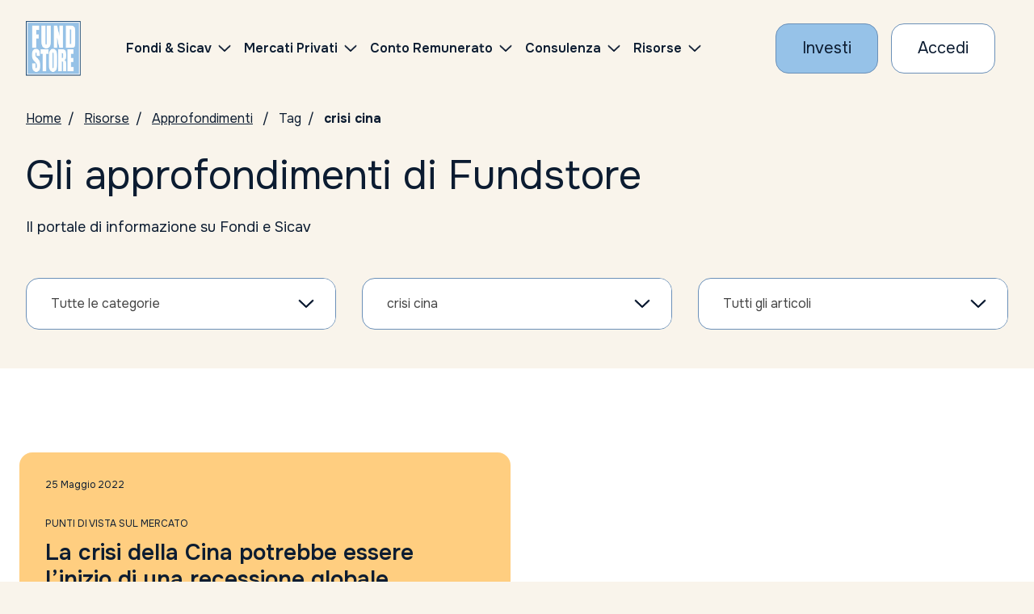

--- FILE ---
content_type: text/html; charset=UTF-8
request_url: https://risorse.fundstore.it/approfondimenti/tag/crisi-cina/
body_size: 18846
content:
<!DOCTYPE html>
<html lang="it">
<head>
    <meta charSet="utf-8"/>
    <meta http-equiv="x-ua-compatible" content="ie=edge"/>
    <meta name="viewport" content="width=device-width, initial-scale=1, shrink-to-fit=no"/>
    <meta name="copyright" content="Fundstore"/>
    <meta name="robots" content="Index, follow,NOODP,NOYDIR"/>
    <link rel="shortcut icon" href="" type="image/png">
    <link rel="icon" href="" type="image/x-icon">
    <link href="https://fonts.googleapis.com/css2?family=Onest:wght@100..900&display=swap" rel="stylesheet">

            <title>crisi cina - Gli approfondimenti di Fundstore</title>
    
    <script type="text/javascript">
        window.ENV = {
            siteUrl: 'https://risorse.fundstore.it'
        }
    </script>
        <meta name='robots' content='index, follow, max-image-preview:large, max-snippet:-1, max-video-preview:-1' />
	<style>img:is([sizes="auto" i], [sizes^="auto," i]) { contain-intrinsic-size: 3000px 1500px }</style>
	
	<!-- This site is optimized with the Yoast SEO plugin v25.8 - https://yoast.com/wordpress/plugins/seo/ -->
	<meta name="description" content="Tutti i contenuti per rimanere aggiornati sul mondo Fundstore." />
	<link rel="canonical" href="https://risorse.fundstore.it/approfondimenti/tag/crisi-cina/" />
	<meta property="og:locale" content="it_IT" />
	<meta property="og:type" content="article" />
	<meta property="og:title" content="crisi cina - Gli approfondimenti di Fundstore" />
	<meta property="og:description" content="Tutti i contenuti per rimanere aggiornati sul mondo Fundstore." />
	<meta property="og:url" content="https://risorse.fundstore.it/approfondimenti/tag/crisi-cina/" />
	<meta property="og:site_name" content="Gli approfondimenti di Fundstore" />
	<meta property="og:image" content="https://risorse.fundstore.it/wp-content/uploads/2022/01/907_logo_fs-1.jpg" />
	<meta property="og:image:width" content="1771" />
	<meta property="og:image:height" content="1279" />
	<meta property="og:image:type" content="image/jpeg" />
	<meta name="twitter:card" content="summary_large_image" />
	<meta name="twitter:site" content="@fundstore" />
	<script type="application/ld+json" class="yoast-schema-graph">{"@context":"https://schema.org","@graph":[{"@type":"CollectionPage","@id":"https://risorse.fundstore.it/approfondimenti/tag/crisi-cina/","url":"https://risorse.fundstore.it/approfondimenti/tag/crisi-cina/","name":"crisi cina - Gli approfondimenti di Fundstore","isPartOf":{"@id":"https://risorse.fundstore.it/#website"},"primaryImageOfPage":{"@id":"https://risorse.fundstore.it/approfondimenti/tag/crisi-cina/#primaryimage"},"image":{"@id":"https://risorse.fundstore.it/approfondimenti/tag/crisi-cina/#primaryimage"},"thumbnailUrl":"https://risorse.fundstore.it/wp-content/uploads/2022/01/975_500-1.png","description":"Tutti i contenuti per rimanere aggiornati sul mondo Fundstore.","breadcrumb":{"@id":"https://risorse.fundstore.it/approfondimenti/tag/crisi-cina/#breadcrumb"},"inLanguage":"it-IT"},{"@type":"ImageObject","inLanguage":"it-IT","@id":"https://risorse.fundstore.it/approfondimenti/tag/crisi-cina/#primaryimage","url":"https://risorse.fundstore.it/wp-content/uploads/2022/01/975_500-1.png","contentUrl":"https://risorse.fundstore.it/wp-content/uploads/2022/01/975_500-1.png","width":749,"height":212,"caption":"focus risparmio logo"},{"@type":"BreadcrumbList","@id":"https://risorse.fundstore.it/approfondimenti/tag/crisi-cina/#breadcrumb","itemListElement":[{"@type":"ListItem","position":1,"name":"Home","item":"https://risorse.fundstore.it/"},{"@type":"ListItem","position":2,"name":"crisi cina"}]},{"@type":"WebSite","@id":"https://risorse.fundstore.it/#website","url":"https://risorse.fundstore.it/","name":"Gli approfondimenti di Fundstore","description":"Il portale di informazione su Fondi e Sicav","publisher":{"@id":"https://risorse.fundstore.it/#organization"},"potentialAction":[{"@type":"SearchAction","target":{"@type":"EntryPoint","urlTemplate":"https://risorse.fundstore.it/?s={search_term_string}"},"query-input":{"@type":"PropertyValueSpecification","valueRequired":true,"valueName":"search_term_string"}}],"inLanguage":"it-IT"},{"@type":"Organization","@id":"https://risorse.fundstore.it/#organization","name":"Fundstore","url":"https://risorse.fundstore.it/","logo":{"@type":"ImageObject","inLanguage":"it-IT","@id":"https://risorse.fundstore.it/#/schema/logo/image/","url":"https://risorse.fundstore.it/wp-content/uploads/2022/01/907_logo_fs-1.jpg","contentUrl":"https://risorse.fundstore.it/wp-content/uploads/2022/01/907_logo_fs-1.jpg","width":1771,"height":1279,"caption":"Fundstore"},"image":{"@id":"https://risorse.fundstore.it/#/schema/logo/image/"},"sameAs":["https://it-it.facebook.com/fundstore/","https://x.com/fundstore","https://it.linkedin.com/company/fundstore.it","https://www.youtube.com/channel/UCfDhQGceOJ7N6M24XbjEKoA"]}]}</script>
	<!-- / Yoast SEO plugin. -->


<link rel="alternate" type="application/rss+xml" title="Gli approfondimenti di Fundstore &raquo; crisi cina Feed del tag" href="https://risorse.fundstore.it/approfondimenti/tag/crisi-cina/feed/" />
<script type="text/javascript">
/* <![CDATA[ */
window._wpemojiSettings = {"baseUrl":"https:\/\/s.w.org\/images\/core\/emoji\/16.0.1\/72x72\/","ext":".png","svgUrl":"https:\/\/s.w.org\/images\/core\/emoji\/16.0.1\/svg\/","svgExt":".svg","source":{"concatemoji":"https:\/\/risorse.fundstore.it\/wp-includes\/js\/wp-emoji-release.min.js?ver=6.8.2"}};
/*! This file is auto-generated */
!function(s,n){var o,i,e;function c(e){try{var t={supportTests:e,timestamp:(new Date).valueOf()};sessionStorage.setItem(o,JSON.stringify(t))}catch(e){}}function p(e,t,n){e.clearRect(0,0,e.canvas.width,e.canvas.height),e.fillText(t,0,0);var t=new Uint32Array(e.getImageData(0,0,e.canvas.width,e.canvas.height).data),a=(e.clearRect(0,0,e.canvas.width,e.canvas.height),e.fillText(n,0,0),new Uint32Array(e.getImageData(0,0,e.canvas.width,e.canvas.height).data));return t.every(function(e,t){return e===a[t]})}function u(e,t){e.clearRect(0,0,e.canvas.width,e.canvas.height),e.fillText(t,0,0);for(var n=e.getImageData(16,16,1,1),a=0;a<n.data.length;a++)if(0!==n.data[a])return!1;return!0}function f(e,t,n,a){switch(t){case"flag":return n(e,"\ud83c\udff3\ufe0f\u200d\u26a7\ufe0f","\ud83c\udff3\ufe0f\u200b\u26a7\ufe0f")?!1:!n(e,"\ud83c\udde8\ud83c\uddf6","\ud83c\udde8\u200b\ud83c\uddf6")&&!n(e,"\ud83c\udff4\udb40\udc67\udb40\udc62\udb40\udc65\udb40\udc6e\udb40\udc67\udb40\udc7f","\ud83c\udff4\u200b\udb40\udc67\u200b\udb40\udc62\u200b\udb40\udc65\u200b\udb40\udc6e\u200b\udb40\udc67\u200b\udb40\udc7f");case"emoji":return!a(e,"\ud83e\udedf")}return!1}function g(e,t,n,a){var r="undefined"!=typeof WorkerGlobalScope&&self instanceof WorkerGlobalScope?new OffscreenCanvas(300,150):s.createElement("canvas"),o=r.getContext("2d",{willReadFrequently:!0}),i=(o.textBaseline="top",o.font="600 32px Arial",{});return e.forEach(function(e){i[e]=t(o,e,n,a)}),i}function t(e){var t=s.createElement("script");t.src=e,t.defer=!0,s.head.appendChild(t)}"undefined"!=typeof Promise&&(o="wpEmojiSettingsSupports",i=["flag","emoji"],n.supports={everything:!0,everythingExceptFlag:!0},e=new Promise(function(e){s.addEventListener("DOMContentLoaded",e,{once:!0})}),new Promise(function(t){var n=function(){try{var e=JSON.parse(sessionStorage.getItem(o));if("object"==typeof e&&"number"==typeof e.timestamp&&(new Date).valueOf()<e.timestamp+604800&&"object"==typeof e.supportTests)return e.supportTests}catch(e){}return null}();if(!n){if("undefined"!=typeof Worker&&"undefined"!=typeof OffscreenCanvas&&"undefined"!=typeof URL&&URL.createObjectURL&&"undefined"!=typeof Blob)try{var e="postMessage("+g.toString()+"("+[JSON.stringify(i),f.toString(),p.toString(),u.toString()].join(",")+"));",a=new Blob([e],{type:"text/javascript"}),r=new Worker(URL.createObjectURL(a),{name:"wpTestEmojiSupports"});return void(r.onmessage=function(e){c(n=e.data),r.terminate(),t(n)})}catch(e){}c(n=g(i,f,p,u))}t(n)}).then(function(e){for(var t in e)n.supports[t]=e[t],n.supports.everything=n.supports.everything&&n.supports[t],"flag"!==t&&(n.supports.everythingExceptFlag=n.supports.everythingExceptFlag&&n.supports[t]);n.supports.everythingExceptFlag=n.supports.everythingExceptFlag&&!n.supports.flag,n.DOMReady=!1,n.readyCallback=function(){n.DOMReady=!0}}).then(function(){return e}).then(function(){var e;n.supports.everything||(n.readyCallback(),(e=n.source||{}).concatemoji?t(e.concatemoji):e.wpemoji&&e.twemoji&&(t(e.twemoji),t(e.wpemoji)))}))}((window,document),window._wpemojiSettings);
/* ]]> */
</script>
<style id='wp-emoji-styles-inline-css' type='text/css'>

	img.wp-smiley, img.emoji {
		display: inline !important;
		border: none !important;
		box-shadow: none !important;
		height: 1em !important;
		width: 1em !important;
		margin: 0 0.07em !important;
		vertical-align: -0.1em !important;
		background: none !important;
		padding: 0 !important;
	}
</style>
<link rel='stylesheet' id='wp-block-library-css' href='https://risorse.fundstore.it/wp-includes/css/dist/block-library/style.min.css?ver=6.8.2' type='text/css' media='all' />
<style id='classic-theme-styles-inline-css' type='text/css'>
/*! This file is auto-generated */
.wp-block-button__link{color:#fff;background-color:#32373c;border-radius:9999px;box-shadow:none;text-decoration:none;padding:calc(.667em + 2px) calc(1.333em + 2px);font-size:1.125em}.wp-block-file__button{background:#32373c;color:#fff;text-decoration:none}
</style>
<style id='global-styles-inline-css' type='text/css'>
:root{--wp--preset--aspect-ratio--square: 1;--wp--preset--aspect-ratio--4-3: 4/3;--wp--preset--aspect-ratio--3-4: 3/4;--wp--preset--aspect-ratio--3-2: 3/2;--wp--preset--aspect-ratio--2-3: 2/3;--wp--preset--aspect-ratio--16-9: 16/9;--wp--preset--aspect-ratio--9-16: 9/16;--wp--preset--color--black: #000000;--wp--preset--color--cyan-bluish-gray: #abb8c3;--wp--preset--color--white: #ffffff;--wp--preset--color--pale-pink: #f78da7;--wp--preset--color--vivid-red: #cf2e2e;--wp--preset--color--luminous-vivid-orange: #ff6900;--wp--preset--color--luminous-vivid-amber: #fcb900;--wp--preset--color--light-green-cyan: #7bdcb5;--wp--preset--color--vivid-green-cyan: #00d084;--wp--preset--color--pale-cyan-blue: #8ed1fc;--wp--preset--color--vivid-cyan-blue: #0693e3;--wp--preset--color--vivid-purple: #9b51e0;--wp--preset--gradient--vivid-cyan-blue-to-vivid-purple: linear-gradient(135deg,rgba(6,147,227,1) 0%,rgb(155,81,224) 100%);--wp--preset--gradient--light-green-cyan-to-vivid-green-cyan: linear-gradient(135deg,rgb(122,220,180) 0%,rgb(0,208,130) 100%);--wp--preset--gradient--luminous-vivid-amber-to-luminous-vivid-orange: linear-gradient(135deg,rgba(252,185,0,1) 0%,rgba(255,105,0,1) 100%);--wp--preset--gradient--luminous-vivid-orange-to-vivid-red: linear-gradient(135deg,rgba(255,105,0,1) 0%,rgb(207,46,46) 100%);--wp--preset--gradient--very-light-gray-to-cyan-bluish-gray: linear-gradient(135deg,rgb(238,238,238) 0%,rgb(169,184,195) 100%);--wp--preset--gradient--cool-to-warm-spectrum: linear-gradient(135deg,rgb(74,234,220) 0%,rgb(151,120,209) 20%,rgb(207,42,186) 40%,rgb(238,44,130) 60%,rgb(251,105,98) 80%,rgb(254,248,76) 100%);--wp--preset--gradient--blush-light-purple: linear-gradient(135deg,rgb(255,206,236) 0%,rgb(152,150,240) 100%);--wp--preset--gradient--blush-bordeaux: linear-gradient(135deg,rgb(254,205,165) 0%,rgb(254,45,45) 50%,rgb(107,0,62) 100%);--wp--preset--gradient--luminous-dusk: linear-gradient(135deg,rgb(255,203,112) 0%,rgb(199,81,192) 50%,rgb(65,88,208) 100%);--wp--preset--gradient--pale-ocean: linear-gradient(135deg,rgb(255,245,203) 0%,rgb(182,227,212) 50%,rgb(51,167,181) 100%);--wp--preset--gradient--electric-grass: linear-gradient(135deg,rgb(202,248,128) 0%,rgb(113,206,126) 100%);--wp--preset--gradient--midnight: linear-gradient(135deg,rgb(2,3,129) 0%,rgb(40,116,252) 100%);--wp--preset--font-size--small: 13px;--wp--preset--font-size--medium: 20px;--wp--preset--font-size--large: 36px;--wp--preset--font-size--x-large: 42px;--wp--preset--spacing--20: 0.44rem;--wp--preset--spacing--30: 0.67rem;--wp--preset--spacing--40: 1rem;--wp--preset--spacing--50: 1.5rem;--wp--preset--spacing--60: 2.25rem;--wp--preset--spacing--70: 3.38rem;--wp--preset--spacing--80: 5.06rem;--wp--preset--shadow--natural: 6px 6px 9px rgba(0, 0, 0, 0.2);--wp--preset--shadow--deep: 12px 12px 50px rgba(0, 0, 0, 0.4);--wp--preset--shadow--sharp: 6px 6px 0px rgba(0, 0, 0, 0.2);--wp--preset--shadow--outlined: 6px 6px 0px -3px rgba(255, 255, 255, 1), 6px 6px rgba(0, 0, 0, 1);--wp--preset--shadow--crisp: 6px 6px 0px rgba(0, 0, 0, 1);}:where(.is-layout-flex){gap: 0.5em;}:where(.is-layout-grid){gap: 0.5em;}body .is-layout-flex{display: flex;}.is-layout-flex{flex-wrap: wrap;align-items: center;}.is-layout-flex > :is(*, div){margin: 0;}body .is-layout-grid{display: grid;}.is-layout-grid > :is(*, div){margin: 0;}:where(.wp-block-columns.is-layout-flex){gap: 2em;}:where(.wp-block-columns.is-layout-grid){gap: 2em;}:where(.wp-block-post-template.is-layout-flex){gap: 1.25em;}:where(.wp-block-post-template.is-layout-grid){gap: 1.25em;}.has-black-color{color: var(--wp--preset--color--black) !important;}.has-cyan-bluish-gray-color{color: var(--wp--preset--color--cyan-bluish-gray) !important;}.has-white-color{color: var(--wp--preset--color--white) !important;}.has-pale-pink-color{color: var(--wp--preset--color--pale-pink) !important;}.has-vivid-red-color{color: var(--wp--preset--color--vivid-red) !important;}.has-luminous-vivid-orange-color{color: var(--wp--preset--color--luminous-vivid-orange) !important;}.has-luminous-vivid-amber-color{color: var(--wp--preset--color--luminous-vivid-amber) !important;}.has-light-green-cyan-color{color: var(--wp--preset--color--light-green-cyan) !important;}.has-vivid-green-cyan-color{color: var(--wp--preset--color--vivid-green-cyan) !important;}.has-pale-cyan-blue-color{color: var(--wp--preset--color--pale-cyan-blue) !important;}.has-vivid-cyan-blue-color{color: var(--wp--preset--color--vivid-cyan-blue) !important;}.has-vivid-purple-color{color: var(--wp--preset--color--vivid-purple) !important;}.has-black-background-color{background-color: var(--wp--preset--color--black) !important;}.has-cyan-bluish-gray-background-color{background-color: var(--wp--preset--color--cyan-bluish-gray) !important;}.has-white-background-color{background-color: var(--wp--preset--color--white) !important;}.has-pale-pink-background-color{background-color: var(--wp--preset--color--pale-pink) !important;}.has-vivid-red-background-color{background-color: var(--wp--preset--color--vivid-red) !important;}.has-luminous-vivid-orange-background-color{background-color: var(--wp--preset--color--luminous-vivid-orange) !important;}.has-luminous-vivid-amber-background-color{background-color: var(--wp--preset--color--luminous-vivid-amber) !important;}.has-light-green-cyan-background-color{background-color: var(--wp--preset--color--light-green-cyan) !important;}.has-vivid-green-cyan-background-color{background-color: var(--wp--preset--color--vivid-green-cyan) !important;}.has-pale-cyan-blue-background-color{background-color: var(--wp--preset--color--pale-cyan-blue) !important;}.has-vivid-cyan-blue-background-color{background-color: var(--wp--preset--color--vivid-cyan-blue) !important;}.has-vivid-purple-background-color{background-color: var(--wp--preset--color--vivid-purple) !important;}.has-black-border-color{border-color: var(--wp--preset--color--black) !important;}.has-cyan-bluish-gray-border-color{border-color: var(--wp--preset--color--cyan-bluish-gray) !important;}.has-white-border-color{border-color: var(--wp--preset--color--white) !important;}.has-pale-pink-border-color{border-color: var(--wp--preset--color--pale-pink) !important;}.has-vivid-red-border-color{border-color: var(--wp--preset--color--vivid-red) !important;}.has-luminous-vivid-orange-border-color{border-color: var(--wp--preset--color--luminous-vivid-orange) !important;}.has-luminous-vivid-amber-border-color{border-color: var(--wp--preset--color--luminous-vivid-amber) !important;}.has-light-green-cyan-border-color{border-color: var(--wp--preset--color--light-green-cyan) !important;}.has-vivid-green-cyan-border-color{border-color: var(--wp--preset--color--vivid-green-cyan) !important;}.has-pale-cyan-blue-border-color{border-color: var(--wp--preset--color--pale-cyan-blue) !important;}.has-vivid-cyan-blue-border-color{border-color: var(--wp--preset--color--vivid-cyan-blue) !important;}.has-vivid-purple-border-color{border-color: var(--wp--preset--color--vivid-purple) !important;}.has-vivid-cyan-blue-to-vivid-purple-gradient-background{background: var(--wp--preset--gradient--vivid-cyan-blue-to-vivid-purple) !important;}.has-light-green-cyan-to-vivid-green-cyan-gradient-background{background: var(--wp--preset--gradient--light-green-cyan-to-vivid-green-cyan) !important;}.has-luminous-vivid-amber-to-luminous-vivid-orange-gradient-background{background: var(--wp--preset--gradient--luminous-vivid-amber-to-luminous-vivid-orange) !important;}.has-luminous-vivid-orange-to-vivid-red-gradient-background{background: var(--wp--preset--gradient--luminous-vivid-orange-to-vivid-red) !important;}.has-very-light-gray-to-cyan-bluish-gray-gradient-background{background: var(--wp--preset--gradient--very-light-gray-to-cyan-bluish-gray) !important;}.has-cool-to-warm-spectrum-gradient-background{background: var(--wp--preset--gradient--cool-to-warm-spectrum) !important;}.has-blush-light-purple-gradient-background{background: var(--wp--preset--gradient--blush-light-purple) !important;}.has-blush-bordeaux-gradient-background{background: var(--wp--preset--gradient--blush-bordeaux) !important;}.has-luminous-dusk-gradient-background{background: var(--wp--preset--gradient--luminous-dusk) !important;}.has-pale-ocean-gradient-background{background: var(--wp--preset--gradient--pale-ocean) !important;}.has-electric-grass-gradient-background{background: var(--wp--preset--gradient--electric-grass) !important;}.has-midnight-gradient-background{background: var(--wp--preset--gradient--midnight) !important;}.has-small-font-size{font-size: var(--wp--preset--font-size--small) !important;}.has-medium-font-size{font-size: var(--wp--preset--font-size--medium) !important;}.has-large-font-size{font-size: var(--wp--preset--font-size--large) !important;}.has-x-large-font-size{font-size: var(--wp--preset--font-size--x-large) !important;}
:where(.wp-block-post-template.is-layout-flex){gap: 1.25em;}:where(.wp-block-post-template.is-layout-grid){gap: 1.25em;}
:where(.wp-block-columns.is-layout-flex){gap: 2em;}:where(.wp-block-columns.is-layout-grid){gap: 2em;}
:root :where(.wp-block-pullquote){font-size: 1.5em;line-height: 1.6;}
</style>
<link rel='stylesheet' id='fundstore-css' href='https://risorse.fundstore.it/wp-content/themes/fundstore/assets/css/fundstore.css?ver=2.0.0' type='text/css' media='all' />
<script type="text/javascript" src="https://risorse.fundstore.it/wp-includes/js/jquery/jquery.min.js?ver=3.7.1" id="jquery-core-js"></script>
<script type="text/javascript" src="https://risorse.fundstore.it/wp-includes/js/jquery/jquery-migrate.min.js?ver=3.4.1" id="jquery-migrate-js"></script>
<script type="text/javascript" src="https://risorse.fundstore.it/wp-content/themes/fundstore/assets/js/vendor.js?ver=2.0.0" id="vendor-js"></script>
<link rel="https://api.w.org/" href="https://risorse.fundstore.it/wp-json/" /><link rel="alternate" title="JSON" type="application/json" href="https://risorse.fundstore.it/wp-json/wp/v2/tags/110" /><link rel="EditURI" type="application/rsd+xml" title="RSD" href="https://risorse.fundstore.it/xmlrpc.php?rsd" />
<meta name="generator" content="WordPress 6.8.2" />
<link rel="icon" href="https://risorse.fundstore.it/wp-content/uploads/2024/02/cropped-android-chrome-192x192-1-32x32.png" sizes="32x32" />
<link rel="icon" href="https://risorse.fundstore.it/wp-content/uploads/2024/02/cropped-android-chrome-192x192-1-192x192.png" sizes="192x192" />
<link rel="apple-touch-icon" href="https://risorse.fundstore.it/wp-content/uploads/2024/02/cropped-android-chrome-192x192-1-180x180.png" />
<meta name="msapplication-TileImage" content="https://risorse.fundstore.it/wp-content/uploads/2024/02/cropped-android-chrome-192x192-1-270x270.png" />
    <meta name="description" content=""/>

    <style>
        html {
            margin-top: 0 !important;
        }
    </style>

</head>

<body >


<!-- MAIN WRAPPER -->
<div class="fundstore-main-wrapper">


    <header id="main-navbar" class="navbar__wrapper">

        <div class="navbar container-fluid js-navbar">
            <div class="navbar-elements align-items-center">

                <a class="navbar-logo" href="https://www.fundstore.it/fs/home.faces" aria-label="FUNDSTORE">
                    <img src="https://risorse.fundstore.it/wp-content/themes/fundstore/assets/img/logo-fundstore.svg"
                         alt="FUNDSTORE"/>
                </a>

                <div id="navigation-navbar" class="js-mobile-aria-hidden navbar-menu" aria-hidden="false">
                    <div class="navbar-inner">
                        <div class="menu-container" data-anchor="primary-menu" id="primary-menu"
                             data-title="Skip to Navigation Menu">

                            <nav class="d-flex align-items-center ms-lg-3 ms-xl-5">
                                <ul class="menu">
                                    <!-- dynamic menu will be rendered here -->
                                </ul>
                            </nav>

                            <div id="js-sub-menu-background" class="sub-menu-background">
                                <span></span>
                                <span></span>
                            </div>

                        </div>
                    </div>
                </div>

                <div class="row g-2 g-md-3 align-items-center flex-nowrap">

                    <div class="col-auto">
                        <a href="https://www.fundstore.it/fs/form-fase1.faces" class="cta cta--primary"
                           aria-label="Investi con Fundstore">Investi</a>
                    </div>
                    <div class="col-auto">
                        <a href="https://www.fundstore.it/fs/login.faces" class="cta cta--secondary"
                           aria-label="Accesso Cliente">Accedi</a>

                    </div>

                    <div class="col-auto">
                        <button role="button" class="navbar-button navbar-button__burger js-navbar-burger d-lg-none"
                                aria-label="Menu" aria-expanded="false" data-target="navigation-navbar">
                            <svg xmlns="http://www.w3.org/2000/svg" viewBox="0 0 24 24" width="24" height="24">
                                <g class="menu-state menu-state--is-not-active">
                                    <path d="M0,11.7h24M0,4h24M0,20h24" fill="none" stroke="#17345b"
                                          stroke-width="2"/>
                                </g>
                                <g class="menu-state menu-state--is-active">
                                    <path d="M3.5,3.5l17,17M3.5,20.5L20.5,3.5" fill="none" stroke="#17345b"
                                          stroke-width="2"/>
                                </g>
                            </svg>

                        </button>
                    </div>
                </div>
            </div>
        </div>

    </header>

    <main>


<nav class="breadcrumbs container-fluid py-3" aria-label="Breadcrumbs">
    <ul>
        <li><a href="https://www.fundstore.it" aria-label="Homepage">Home</a></li>
                    <li><a href="https://risorse.fundstore.it" aria-label="Vai alla pagina Risorse">Risorse</a></li>
                            <li><a href="https://risorse.fundstore.it/approfondimenti" aria-label="Vai alla pagina Approfondimenti">Approfondimenti</a>
            </li>
            <li>Tag</li>
            <li aria-current="page">crisi cina</li>
        
    </ul>
</nav>


<section class="hero-text">
    <div class="container-fluid py-3">
        <h1>Gli approfondimenti di Fundstore</h1>
        <div class="mt-4 cms-txt">
            <p>Il portale di informazione su Fondi e Sicav</p>        </div>
    </div>

</section><section class="blog-content">
    <div class="container-fluid">
        <div class="row blog-content-select-box mt-3">
            <div class="col-12 col-lg-4">
                
<nav>
    <ul>
        <li>
            <a href="https://risorse.fundstore.it/approfondimenti/" title="Tutte le categorie">Tutte le categorie</a>
        </li>
                    <li>
                <a href="https://risorse.fundstore.it/approfondimenti/categoria/conosci-i-gestori/">Conosci i Gestori</a>
            </li>
                    <li>
                <a href="https://risorse.fundstore.it/approfondimenti/categoria/notizie-da-fundstore/">Notizie da Fundstore</a>
            </li>
                    <li>
                <a href="https://risorse.fundstore.it/approfondimenti/categoria/notizie-dalle-societa-di-gestione/">Notizie dalle società di gestione</a>
            </li>
                    <li>
                <a href="https://risorse.fundstore.it/approfondimenti/categoria/punti-di-vista-sul-mercato/">Punti di vista sul mercato</a>
            </li>
                    <li>
                <a href="https://risorse.fundstore.it/approfondimenti/categoria/rassegna-stampa/">Rassegna Stampa</a>
            </li>
            </ul>
</nav>
            </div>
            <div class="col-12 col-lg-4">
                
<nav>
    <ul>
        <li>
            <a href="https://risorse.fundstore.it/approfondimenti/" title="Tutti i tag">Tutti i tag</a>
        </li>
                    <li>
                <a href="https://risorse.fundstore.it/approfondimenti/tag/2021/">2021</a>
            </li>
                    <li>
                <a href="https://risorse.fundstore.it/approfondimenti/tag/2022/">2022</a>
            </li>
                    <li>
                <a href="https://risorse.fundstore.it/approfondimenti/tag/2023/">2023</a>
            </li>
                    <li>
                <a href="https://risorse.fundstore.it/approfondimenti/tag/2024/">2024</a>
            </li>
                    <li>
                <a href="https://risorse.fundstore.it/approfondimenti/tag/2025/">2025</a>
            </li>
                    <li>
                <a href="https://risorse.fundstore.it/approfondimenti/tag/4care/">4Care</a>
            </li>
                    <li>
                <a href="https://risorse.fundstore.it/approfondimenti/tag/5g/">5G</a>
            </li>
                    <li>
                <a href="https://risorse.fundstore.it/approfondimenti/tag/absolute-return/">absolute return</a>
            </li>
                    <li>
                <a href="https://risorse.fundstore.it/approfondimenti/tag/accordo-sui-dazi/">accordo sui dazi</a>
            </li>
                    <li>
                <a href="https://risorse.fundstore.it/approfondimenti/tag/adyen/">Adyen</a>
            </li>
                    <li>
                <a href="https://risorse.fundstore.it/approfondimenti/tag/agi/">agi</a>
            </li>
                    <li>
                <a href="https://risorse.fundstore.it/approfondimenti/tag/ai/">AI</a>
            </li>
                    <li>
                <a href="https://risorse.fundstore.it/approfondimenti/tag/algebris/">algebris</a>
            </li>
                    <li>
                <a href="https://risorse.fundstore.it/approfondimenti/tag/alleanza-assicurazioni/">Alleanza Assicurazioni</a>
            </li>
                    <li>
                <a href="https://risorse.fundstore.it/approfondimenti/tag/amundi/">Amundi</a>
            </li>
                    <li>
                <a href="https://risorse.fundstore.it/approfondimenti/tag/analisi/">analisi</a>
            </li>
                    <li>
                <a href="https://risorse.fundstore.it/approfondimenti/tag/analisi-settimanale/">analisi settimanale</a>
            </li>
                    <li>
                <a href="https://risorse.fundstore.it/approfondimenti/tag/anthilia-sgr/">Anthilia Sgr</a>
            </li>
                    <li>
                <a href="https://risorse.fundstore.it/approfondimenti/tag/apple/">apple</a>
            </li>
                    <li>
                <a href="https://risorse.fundstore.it/approfondimenti/tag/approccio-alternativo/">approccio alternativo</a>
            </li>
                    <li>
                <a href="https://risorse.fundstore.it/approfondimenti/tag/articolo-9/">Articolo 9</a>
            </li>
                    <li>
                <a href="https://risorse.fundstore.it/approfondimenti/tag/asset-allocation/">Asset Allocation</a>
            </li>
                    <li>
                <a href="https://risorse.fundstore.it/approfondimenti/tag/asset-alternativi/">asset alternativi</a>
            </li>
                    <li>
                <a href="https://risorse.fundstore.it/approfondimenti/tag/asset-management/">asset management</a>
            </li>
                    <li>
                <a href="https://risorse.fundstore.it/approfondimenti/tag/assicurazioni/">assicurazioni</a>
            </li>
                    <li>
                <a href="https://risorse.fundstore.it/approfondimenti/tag/asta/">Asta</a>
            </li>
                    <li>
                <a href="https://risorse.fundstore.it/approfondimenti/tag/auto/">auto</a>
            </li>
                    <li>
                <a href="https://risorse.fundstore.it/approfondimenti/tag/auto-elettriche/">Auto Elettriche</a>
            </li>
                    <li>
                <a href="https://risorse.fundstore.it/approfondimenti/tag/automotive/">Automotive</a>
            </li>
                    <li>
                <a href="https://risorse.fundstore.it/approfondimenti/tag/axa/">Axa</a>
            </li>
                    <li>
                <a href="https://risorse.fundstore.it/approfondimenti/tag/azionario/">azionario</a>
            </li>
                    <li>
                <a href="https://risorse.fundstore.it/approfondimenti/tag/azionario-europeo/">Azionario Europeo</a>
            </li>
                    <li>
                <a href="https://risorse.fundstore.it/approfondimenti/tag/azionario-globale/">Azionario globale</a>
            </li>
                    <li>
                <a href="https://risorse.fundstore.it/approfondimenti/tag/azioni/">Azioni</a>
            </li>
                    <li>
                <a href="https://risorse.fundstore.it/approfondimenti/tag/azioni-emergenti/">azioni emergenti</a>
            </li>
                    <li>
                <a href="https://risorse.fundstore.it/approfondimenti/tag/azioni-europee/">azioni europee</a>
            </li>
                    <li>
                <a href="https://risorse.fundstore.it/approfondimenti/tag/azioni-minerarie/">Azioni minerarie</a>
            </li>
                    <li>
                <a href="https://risorse.fundstore.it/approfondimenti/tag/azioni-minerarie-oro/">azioni minerarie oro</a>
            </li>
                    <li>
                <a href="https://risorse.fundstore.it/approfondimenti/tag/azioni-sottovalutate/">Azioni sottovalutate</a>
            </li>
                    <li>
                <a href="https://risorse.fundstore.it/approfondimenti/tag/azioni-tecnologiche-usa/">Azioni tecnologiche USA</a>
            </li>
                    <li>
                <a href="https://risorse.fundstore.it/approfondimenti/tag/azioni-top-ftse-mib/">Azioni top FTSE Mib</a>
            </li>
                    <li>
                <a href="https://risorse.fundstore.it/approfondimenti/tag/azioni-ue/">azioni UE</a>
            </li>
                    <li>
                <a href="https://risorse.fundstore.it/approfondimenti/tag/azioni-usa/">Azioni USA</a>
            </li>
                    <li>
                <a href="https://risorse.fundstore.it/approfondimenti/tag/bain/">Bain</a>
            </li>
                    <li>
                <a href="https://risorse.fundstore.it/approfondimenti/tag/banca-centrale-europea/">Banca Centrale Europea</a>
            </li>
                    <li>
                <a href="https://risorse.fundstore.it/approfondimenti/tag/banca-ditalia/">Banca d’Italia</a>
            </li>
                    <li>
                <a href="https://risorse.fundstore.it/approfondimenti/tag/banche/">banche</a>
            </li>
                    <li>
                <a href="https://risorse.fundstore.it/approfondimenti/tag/banche-centrali/">banche centrali</a>
            </li>
                    <li>
                <a href="https://risorse.fundstore.it/approfondimenti/tag/bce/">BCE</a>
            </li>
                    <li>
                <a href="https://risorse.fundstore.it/approfondimenti/tag/bene-rifugio/">bene rifugio</a>
            </li>
                    <li>
                <a href="https://risorse.fundstore.it/approfondimenti/tag/beni-rifugio/">beni rifugio</a>
            </li>
                    <li>
                <a href="https://risorse.fundstore.it/approfondimenti/tag/benzina/">Benzina</a>
            </li>
                    <li>
                <a href="https://risorse.fundstore.it/approfondimenti/tag/berkshire-hathaway/">Berkshire Hathaway</a>
            </li>
                    <li>
                <a href="https://risorse.fundstore.it/approfondimenti/tag/big-tech/">Big Tech</a>
            </li>
                    <li>
                <a href="https://risorse.fundstore.it/approfondimenti/tag/biodiversita/">biodiversità</a>
            </li>
                    <li>
                <a href="https://risorse.fundstore.it/approfondimenti/tag/bitcoin/">bitcoin</a>
            </li>
                    <li>
                <a href="https://risorse.fundstore.it/approfondimenti/tag/bitcoin-criptovalute/">Bitcoin e Criptovalute</a>
            </li>
                    <li>
                <a href="https://risorse.fundstore.it/approfondimenti/tag/blackrock/">BlackRock</a>
            </li>
                    <li>
                <a href="https://risorse.fundstore.it/approfondimenti/tag/bnp-paribas-funds/">BNP Paribas Funds</a>
            </li>
                    <li>
                <a href="https://risorse.fundstore.it/approfondimenti/tag/boe/">BoE</a>
            </li>
                    <li>
                <a href="https://risorse.fundstore.it/approfondimenti/tag/bolla-ai/">bolla AI</a>
            </li>
                    <li>
                <a href="https://risorse.fundstore.it/approfondimenti/tag/bolla-tech/">bolla tech</a>
            </li>
                    <li>
                <a href="https://risorse.fundstore.it/approfondimenti/tag/bond/">bond</a>
            </li>
                    <li>
                <a href="https://risorse.fundstore.it/approfondimenti/tag/borsa/">Borsa</a>
            </li>
                    <li>
                <a href="https://risorse.fundstore.it/approfondimenti/tag/borse/">Borse</a>
            </li>
                    <li>
                <a href="https://risorse.fundstore.it/approfondimenti/tag/borse-europee/">borse europee</a>
            </li>
                    <li>
                <a href="https://risorse.fundstore.it/approfondimenti/tag/brexit/">Brexit</a>
            </li>
                    <li>
                <a href="https://risorse.fundstore.it/approfondimenti/tag/btc/">Btc</a>
            </li>
                    <li>
                <a href="https://risorse.fundstore.it/approfondimenti/tag/btp/">BTP</a>
            </li>
                    <li>
                <a href="https://risorse.fundstore.it/approfondimenti/tag/btp-people-2025/">BTP people 2025</a>
            </li>
                    <li>
                <a href="https://risorse.fundstore.it/approfondimenti/tag/buffet/">Buffet</a>
            </li>
                    <li>
                <a href="https://risorse.fundstore.it/approfondimenti/tag/buffett/">Buffett</a>
            </li>
                    <li>
                <a href="https://risorse.fundstore.it/approfondimenti/tag/bund/">Bund</a>
            </li>
                    <li>
                <a href="https://risorse.fundstore.it/approfondimenti/tag/calendario-finanziario/">Calendario finanziario</a>
            </li>
                    <li>
                <a href="https://risorse.fundstore.it/approfondimenti/tag/candriam-sicav/">Candriam SICAV</a>
            </li>
                    <li>
                <a href="https://risorse.fundstore.it/approfondimenti/tag/capital-international-fund/">capital international fund</a>
            </li>
                    <li>
                <a href="https://risorse.fundstore.it/approfondimenti/tag/capitale-naturale/">capitale naturale</a>
            </li>
                    <li>
                <a href="https://risorse.fundstore.it/approfondimenti/tag/carbone/">carbone</a>
            </li>
                    <li>
                <a href="https://risorse.fundstore.it/approfondimenti/tag/censis/">Censis</a>
            </li>
                    <li>
                <a href="https://risorse.fundstore.it/approfondimenti/tag/charlie-munger/">Charlie Munger</a>
            </li>
                    <li>
                <a href="https://risorse.fundstore.it/approfondimenti/tag/chip/">Chip</a>
            </li>
                    <li>
                <a href="https://risorse.fundstore.it/approfondimenti/tag/chiusure/">chiusure</a>
            </li>
                    <li>
                <a href="https://risorse.fundstore.it/approfondimenti/tag/ciclo-taglio-tassi-eurozona-2026/">ciclo taglio tassi eurozona 2026</a>
            </li>
                    <li>
                <a href="https://risorse.fundstore.it/approfondimenti/tag/cina/">Cina</a>
            </li>
                    <li>
                <a href="https://risorse.fundstore.it/approfondimenti/tag/citi/">Citi</a>
            </li>
                    <li>
                <a href="https://risorse.fundstore.it/approfondimenti/tag/climate-change/">climate change</a>
            </li>
                    <li>
                <a href="https://risorse.fundstore.it/approfondimenti/tag/competitivita-europea-2025/">Competitività europea 2025</a>
            </li>
                    <li>
                <a href="https://risorse.fundstore.it/approfondimenti/tag/consob/">Consob</a>
            </li>
                    <li>
                <a href="https://risorse.fundstore.it/approfondimenti/tag/consulenti-finanziari-2025/">Consulenti finanziari 2025</a>
            </li>
                    <li>
                <a href="https://risorse.fundstore.it/approfondimenti/tag/consulenza/">consulenza</a>
            </li>
                    <li>
                <a href="https://risorse.fundstore.it/approfondimenti/tag/consumi-interni/">consumi interni</a>
            </li>
                    <li>
                <a href="https://risorse.fundstore.it/approfondimenti/tag/conto-corrente/">conto corrente</a>
            </li>
                    <li>
                <a href="https://risorse.fundstore.it/approfondimenti/tag/contributi-tfr/">contributi TFR</a>
            </li>
                    <li>
                <a href="https://risorse.fundstore.it/approfondimenti/tag/contromisure/">Contromisure</a>
            </li>
                    <li>
                <a href="https://risorse.fundstore.it/approfondimenti/tag/coronavirus/">Coronavirus</a>
            </li>
                    <li>
                <a href="https://risorse.fundstore.it/approfondimenti/tag/covid/">Covid</a>
            </li>
                    <li>
                <a href="https://risorse.fundstore.it/approfondimenti/tag/credito/">credito</a>
            </li>
                    <li>
                <a href="https://risorse.fundstore.it/approfondimenti/tag/crescita/">crescita</a>
            </li>
                    <li>
                <a href="https://risorse.fundstore.it/approfondimenti/tag/crescita-economica/">crescita economica</a>
            </li>
                    <li>
                <a href="https://risorse.fundstore.it/approfondimenti/tag/crescita-globale/">crescita globale</a>
            </li>
                    <li>
                <a href="https://risorse.fundstore.it/approfondimenti/tag/crisi/">crisi</a>
            </li>
                    <li>
                <a href="https://risorse.fundstore.it/approfondimenti/tag/crisi-cina/">crisi cina</a>
            </li>
                    <li>
                <a href="https://risorse.fundstore.it/approfondimenti/tag/crisi-di-governo/">crisi di governo</a>
            </li>
                    <li>
                <a href="https://risorse.fundstore.it/approfondimenti/tag/crisi-energetica/">crisi energetica</a>
            </li>
                    <li>
                <a href="https://risorse.fundstore.it/approfondimenti/tag/crisi-finanziaria/">crisi finanziaria</a>
            </li>
                    <li>
                <a href="https://risorse.fundstore.it/approfondimenti/tag/crolli/">crolli</a>
            </li>
                    <li>
                <a href="https://risorse.fundstore.it/approfondimenti/tag/crollo/">crollo</a>
            </li>
                    <li>
                <a href="https://risorse.fundstore.it/approfondimenti/tag/crypto/">crypto</a>
            </li>
                    <li>
                <a href="https://risorse.fundstore.it/approfondimenti/tag/cryptovalute/">cryptovalute</a>
            </li>
                    <li>
                <a href="https://risorse.fundstore.it/approfondimenti/tag/cs-credit-suisse/">cs credit suisse</a>
            </li>
                    <li>
                <a href="https://risorse.fundstore.it/approfondimenti/tag/cybersecurity/">Cybersecurity</a>
            </li>
                    <li>
                <a href="https://risorse.fundstore.it/approfondimenti/tag/dazi/">dazi</a>
            </li>
                    <li>
                <a href="https://risorse.fundstore.it/approfondimenti/tag/dazi-trump/">dazi Trump</a>
            </li>
                    <li>
                <a href="https://risorse.fundstore.it/approfondimenti/tag/dazi-usa/">Dazi USA</a>
            </li>
                    <li>
                <a href="https://risorse.fundstore.it/approfondimenti/tag/debito/">Debito</a>
            </li>
                    <li>
                <a href="https://risorse.fundstore.it/approfondimenti/tag/debito-comune-ue/">debito comune UE</a>
            </li>
                    <li>
                <a href="https://risorse.fundstore.it/approfondimenti/tag/debito-sovrano/">debito sovrano</a>
            </li>
                    <li>
                <a href="https://risorse.fundstore.it/approfondimenti/tag/dedollarizzazione-mercati-globali/">Dedollarizzazione mercati globali</a>
            </li>
                    <li>
                <a href="https://risorse.fundstore.it/approfondimenti/tag/democratizzazione-private-equity/">democratizzazione private equity</a>
            </li>
                    <li>
                <a href="https://risorse.fundstore.it/approfondimenti/tag/digital-asset/">digital asset</a>
            </li>
                    <li>
                <a href="https://risorse.fundstore.it/approfondimenti/tag/digitalizzazione/">digitalizzazione</a>
            </li>
                    <li>
                <a href="https://risorse.fundstore.it/approfondimenti/tag/dipendenza-energetica/">dipendenza energetica</a>
            </li>
                    <li>
                <a href="https://risorse.fundstore.it/approfondimenti/tag/disciplina/">Disciplina</a>
            </li>
                    <li>
                <a href="https://risorse.fundstore.it/approfondimenti/tag/disoccupazione/">Disoccupazione</a>
            </li>
                    <li>
                <a href="https://risorse.fundstore.it/approfondimenti/tag/divergenza/">divergenza</a>
            </li>
                    <li>
                <a href="https://risorse.fundstore.it/approfondimenti/tag/diversificazione/">diversificazione</a>
            </li>
                    <li>
                <a href="https://risorse.fundstore.it/approfondimenti/tag/diversificazione-geografica/">Diversificazione geografica</a>
            </li>
                    <li>
                <a href="https://risorse.fundstore.it/approfondimenti/tag/diversificazione-portafoglio/">diversificazione portafoglio</a>
            </li>
                    <li>
                <a href="https://risorse.fundstore.it/approfondimenti/tag/diversificazioni/">diversificazioni</a>
            </li>
                    <li>
                <a href="https://risorse.fundstore.it/approfondimenti/tag/dividendi/">dividendi</a>
            </li>
                    <li>
                <a href="https://risorse.fundstore.it/approfondimenti/tag/dnca-invest-sicav/">DNCA Invest Sicav</a>
            </li>
                    <li>
                <a href="https://risorse.fundstore.it/approfondimenti/tag/dollaro/">dollaro</a>
            </li>
                    <li>
                <a href="https://risorse.fundstore.it/approfondimenti/tag/dpam-invest/">DPam Invest</a>
            </li>
                    <li>
                <a href="https://risorse.fundstore.it/approfondimenti/tag/dsa/">dsa</a>
            </li>
                    <li>
                <a href="https://risorse.fundstore.it/approfondimenti/tag/dws/">DWS</a>
            </li>
                    <li>
                <a href="https://risorse.fundstore.it/approfondimenti/tag/economia/">economia</a>
            </li>
                    <li>
                <a href="https://risorse.fundstore.it/approfondimenti/tag/economia-europea/">Economia europea</a>
            </li>
                    <li>
                <a href="https://risorse.fundstore.it/approfondimenti/tag/educazione-finanziaria/">educazione finanziaria</a>
            </li>
                    <li>
                <a href="https://risorse.fundstore.it/approfondimenti/tag/elezioni/">elezioni</a>
            </li>
                    <li>
                <a href="https://risorse.fundstore.it/approfondimenti/tag/elezioni-francesi/">elezioni francesi</a>
            </li>
                    <li>
                <a href="https://risorse.fundstore.it/approfondimenti/tag/elon-musk/">Elon Musk</a>
            </li>
                    <li>
                <a href="https://risorse.fundstore.it/approfondimenti/tag/eltif/">ELTIF</a>
            </li>
                    <li>
                <a href="https://risorse.fundstore.it/approfondimenti/tag/emergenti/">emergenti</a>
            </li>
                    <li>
                <a href="https://risorse.fundstore.it/approfondimenti/tag/energia/">Energia</a>
            </li>
                    <li>
                <a href="https://risorse.fundstore.it/approfondimenti/tag/equity/">equity</a>
            </li>
                    <li>
                <a href="https://risorse.fundstore.it/approfondimenti/tag/eric-deram-flexstone-partners/">Eric Deram Flexstone Partners</a>
            </li>
                    <li>
                <a href="https://risorse.fundstore.it/approfondimenti/tag/esg/">ESG</a>
            </li>
                    <li>
                <a href="https://risorse.fundstore.it/approfondimenti/tag/esg-sri/">ESG-SRI</a>
            </li>
                    <li>
                <a href="https://risorse.fundstore.it/approfondimenti/tag/etf/">etf</a>
            </li>
                    <li>
                <a href="https://risorse.fundstore.it/approfondimenti/tag/ethenea/">Ethenea</a>
            </li>
                    <li>
                <a href="https://risorse.fundstore.it/approfondimenti/tag/eu/">eu</a>
            </li>
                    <li>
                <a href="https://risorse.fundstore.it/approfondimenti/tag/eurizon/">eurizon</a>
            </li>
                    <li>
                <a href="https://risorse.fundstore.it/approfondimenti/tag/euro/">euro</a>
            </li>
                    <li>
                <a href="https://risorse.fundstore.it/approfondimenti/tag/europa/">Europa</a>
            </li>
                    <li>
                <a href="https://risorse.fundstore.it/approfondimenti/tag/europa-vs-usa/">Europa vs USA</a>
            </li>
                    <li>
                <a href="https://risorse.fundstore.it/approfondimenti/tag/eurostat/">Eurostat</a>
            </li>
                    <li>
                <a href="https://risorse.fundstore.it/approfondimenti/tag/eurovita/">eurovita</a>
            </li>
                    <li>
                <a href="https://risorse.fundstore.it/approfondimenti/tag/eurozona/">eurozona</a>
            </li>
                    <li>
                <a href="https://risorse.fundstore.it/approfondimenti/tag/evergrande/">Evergrande</a>
            </li>
                    <li>
                <a href="https://risorse.fundstore.it/approfondimenti/tag/fair-value/">Fair value</a>
            </li>
                    <li>
                <a href="https://risorse.fundstore.it/approfondimenti/tag/famiglie-italiane/">famiglie italiane</a>
            </li>
                    <li>
                <a href="https://risorse.fundstore.it/approfondimenti/tag/fed/">FED</a>
            </li>
                    <li>
                <a href="https://risorse.fundstore.it/approfondimenti/tag/fed-dicembre-2025/">Fed dicembre 2025</a>
            </li>
                    <li>
                <a href="https://risorse.fundstore.it/approfondimenti/tag/fed-taglio-tassi-2025/">Fed taglio tassi 2025</a>
            </li>
                    <li>
                <a href="https://risorse.fundstore.it/approfondimenti/tag/federal-reserve/">Federal Reserve</a>
            </li>
                    <li>
                <a href="https://risorse.fundstore.it/approfondimenti/tag/federal-reserve-tassi/">Federal Reserve tassi</a>
            </li>
                    <li>
                <a href="https://risorse.fundstore.it/approfondimenti/tag/federal-reserve-tassi-di-interesse/">Federal Reserve tassi di interesse</a>
            </li>
                    <li>
                <a href="https://risorse.fundstore.it/approfondimenti/tag/federated-hermes-investment-funds/">Federated Hermes Investment Funds</a>
            </li>
                    <li>
                <a href="https://risorse.fundstore.it/approfondimenti/tag/fidelity/">Fidelity</a>
            </li>
                    <li>
                <a href="https://risorse.fundstore.it/approfondimenti/tag/finanza/">finanza</a>
            </li>
                    <li>
                <a href="https://risorse.fundstore.it/approfondimenti/tag/finanza-e-previdenza/">finanza e previdenza</a>
            </li>
                    <li>
                <a href="https://risorse.fundstore.it/approfondimenti/tag/fiscalita-usa/">Fiscalità USA</a>
            </li>
                    <li>
                <a href="https://risorse.fundstore.it/approfondimenti/tag/flossbach-von-storch/">Flossbach von Storch</a>
            </li>
                    <li>
                <a href="https://risorse.fundstore.it/approfondimenti/tag/focus-rispamio/">Focus Rispamio</a>
            </li>
                    <li>
                <a href="https://risorse.fundstore.it/approfondimenti/tag/fondi/">Fondi</a>
            </li>
                    <li>
                <a href="https://risorse.fundstore.it/approfondimenti/tag/fondi-a-lungo-termine/">Fondi a lungo termine</a>
            </li>
                    <li>
                <a href="https://risorse.fundstore.it/approfondimenti/tag/fondi-attivi/">fondi attivi</a>
            </li>
                    <li>
                <a href="https://risorse.fundstore.it/approfondimenti/tag/fondi-azionari/">fondi azionari</a>
            </li>
                    <li>
                <a href="https://risorse.fundstore.it/approfondimenti/tag/fondi-azionari-italia/">Fondi Azionari Italia</a>
            </li>
                    <li>
                <a href="https://risorse.fundstore.it/approfondimenti/tag/fondi-comuni/">fondi comuni</a>
            </li>
                    <li>
                <a href="https://risorse.fundstore.it/approfondimenti/tag/fondi-evergreen/">fondi evergreen</a>
            </li>
                    <li>
                <a href="https://risorse.fundstore.it/approfondimenti/tag/fondi-obbligazionari/">Fondi obbligazionari</a>
            </li>
                    <li>
                <a href="https://risorse.fundstore.it/approfondimenti/tag/fondi-pensione/">fondi pensione</a>
            </li>
                    <li>
                <a href="https://risorse.fundstore.it/approfondimenti/tag/fondo-pensione/">fondo pensione</a>
            </li>
                    <li>
                <a href="https://risorse.fundstore.it/approfondimenti/tag/frammentazione/">frammentazione</a>
            </li>
                    <li>
                <a href="https://risorse.fundstore.it/approfondimenti/tag/fun-selector/">Fun selector</a>
            </li>
                    <li>
                <a href="https://risorse.fundstore.it/approfondimenti/tag/fund/">fund</a>
            </li>
                    <li>
                <a href="https://risorse.fundstore.it/approfondimenti/tag/fund-manager/">fund manager</a>
            </li>
                    <li>
                <a href="https://risorse.fundstore.it/approfondimenti/tag/funds/">Funds</a>
            </li>
                    <li>
                <a href="https://risorse.fundstore.it/approfondimenti/tag/fundstore/">Fundstore</a>
            </li>
                    <li>
                <a href="https://risorse.fundstore.it/approfondimenti/tag/fundstore-aggiornamento-prodotti/">Fundstore - Aggiornamento prodotti</a>
            </li>
                    <li>
                <a href="https://risorse.fundstore.it/approfondimenti/tag/gas/">Gas</a>
            </li>
                    <li>
                <a href="https://risorse.fundstore.it/approfondimenti/tag/gender-gap/">gender gap</a>
            </li>
                    <li>
                <a href="https://risorse.fundstore.it/approfondimenti/tag/geopolitica/">Geopolitica</a>
            </li>
                    <li>
                <a href="https://risorse.fundstore.it/approfondimenti/tag/germania/">Germania</a>
            </li>
                    <li>
                <a href="https://risorse.fundstore.it/approfondimenti/tag/gestione-attiva/">Gestione attiva</a>
            </li>
                    <li>
                <a href="https://risorse.fundstore.it/approfondimenti/tag/gestione-patrimoniale/">Gestione patrimoniale</a>
            </li>
                    <li>
                <a href="https://risorse.fundstore.it/approfondimenti/tag/gestione-separata/">gestione separata</a>
            </li>
                    <li>
                <a href="https://risorse.fundstore.it/approfondimenti/tag/gestioni-patrimoniali/">gestioni patrimoniali</a>
            </li>
                    <li>
                <a href="https://risorse.fundstore.it/approfondimenti/tag/gestori/">gestori</a>
            </li>
                    <li>
                <a href="https://risorse.fundstore.it/approfondimenti/tag/gestori-multi-asset/">gestori multi-asset</a>
            </li>
                    <li>
                <a href="https://risorse.fundstore.it/approfondimenti/tag/giappone/">Giappone</a>
            </li>
                    <li>
                <a href="https://risorse.fundstore.it/approfondimenti/tag/giovani/">giovani</a>
            </li>
                    <li>
                <a href="https://risorse.fundstore.it/approfondimenti/tag/giustizia-sociale/">giustizia sociale</a>
            </li>
                    <li>
                <a href="https://risorse.fundstore.it/approfondimenti/tag/goldman-sachs/">Goldman Sachs</a>
            </li>
                    <li>
                <a href="https://risorse.fundstore.it/approfondimenti/tag/grandi-patrimoni/">Grandi patrimoni</a>
            </li>
                    <li>
                <a href="https://risorse.fundstore.it/approfondimenti/tag/green-bond/">Green Bond</a>
            </li>
                    <li>
                <a href="https://risorse.fundstore.it/approfondimenti/tag/growth/">growth</a>
            </li>
                    <li>
                <a href="https://risorse.fundstore.it/approfondimenti/tag/guerra/">Guerra</a>
            </li>
                    <li>
                <a href="https://risorse.fundstore.it/approfondimenti/tag/guerra-commerciale/">guerra commerciale</a>
            </li>
                    <li>
                <a href="https://risorse.fundstore.it/approfondimenti/tag/guerra-in-medio-oriente/">guerra in medio oriente</a>
            </li>
                    <li>
                <a href="https://risorse.fundstore.it/approfondimenti/tag/guerra-in-mediooriente/">guerra in mediooriente</a>
            </li>
                    <li>
                <a href="https://risorse.fundstore.it/approfondimenti/tag/guerra-in-medioriente/">guerra in medioriente</a>
            </li>
                    <li>
                <a href="https://risorse.fundstore.it/approfondimenti/tag/guerra-russo-ucraina/">guerra russo-ucraina</a>
            </li>
                    <li>
                <a href="https://risorse.fundstore.it/approfondimenti/tag/h2o/">H2O</a>
            </li>
                    <li>
                <a href="https://risorse.fundstore.it/approfondimenti/tag/hamas/">Hamas</a>
            </li>
                    <li>
                <a href="https://risorse.fundstore.it/approfondimenti/tag/hi-tech/">hi-tech</a>
            </li>
                    <li>
                <a href="https://risorse.fundstore.it/approfondimenti/tag/idrogeno/">idrogeno</a>
            </li>
                    <li>
                <a href="https://risorse.fundstore.it/approfondimenti/tag/ifo/">IFO</a>
            </li>
                    <li>
                <a href="https://risorse.fundstore.it/approfondimenti/tag/immobiliare/">immobiliare</a>
            </li>
                    <li>
                <a href="https://risorse.fundstore.it/approfondimenti/tag/impatto-disoccupazione-stati-uniti/">Impatto disoccupazione Stati Uniti</a>
            </li>
                    <li>
                <a href="https://risorse.fundstore.it/approfondimenti/tag/incentivi/">Incentivi</a>
            </li>
                    <li>
                <a href="https://risorse.fundstore.it/approfondimenti/tag/incertezza/">incertezza</a>
            </li>
                    <li>
                <a href="https://risorse.fundstore.it/approfondimenti/tag/incertezza-economica/">incertezza economica</a>
            </li>
                    <li>
                <a href="https://risorse.fundstore.it/approfondimenti/tag/income/">income</a>
            </li>
                    <li>
                <a href="https://risorse.fundstore.it/approfondimenti/tag/india/">India</a>
            </li>
                    <li>
                <a href="https://risorse.fundstore.it/approfondimenti/tag/inflazione/">Inflazione</a>
            </li>
                    <li>
                <a href="https://risorse.fundstore.it/approfondimenti/tag/inflazione-eurozona/">Inflazione eurozona</a>
            </li>
                    <li>
                <a href="https://risorse.fundstore.it/approfondimenti/tag/innovazione/">Innovazione</a>
            </li>
                    <li>
                <a href="https://risorse.fundstore.it/approfondimenti/tag/intelligenza-artificiale/">intelligenza artificiale</a>
            </li>
                    <li>
                <a href="https://risorse.fundstore.it/approfondimenti/tag/intelligenza-artificiale-investimenti/">Intelligenza artificiale investimenti</a>
            </li>
                    <li>
                <a href="https://risorse.fundstore.it/approfondimenti/tag/intermarket/">Intermarket</a>
            </li>
                    <li>
                <a href="https://risorse.fundstore.it/approfondimenti/tag/investimenti/">investimenti</a>
            </li>
                    <li>
                <a href="https://risorse.fundstore.it/approfondimenti/tag/investimenti-2026/">Investimenti 2026</a>
            </li>
                    <li>
                <a href="https://risorse.fundstore.it/approfondimenti/tag/investimenti-alternativi/">investimenti alternativi</a>
            </li>
                    <li>
                <a href="https://risorse.fundstore.it/approfondimenti/tag/investimenti-azionari/">Investimenti azionari</a>
            </li>
                    <li>
                <a href="https://risorse.fundstore.it/approfondimenti/tag/investimenti-azionari-europa/">investimenti azionari Europa</a>
            </li>
                    <li>
                <a href="https://risorse.fundstore.it/approfondimenti/tag/investimenti-globali/">investimenti globali</a>
            </li>
                    <li>
                <a href="https://risorse.fundstore.it/approfondimenti/tag/investimenti-italiani/">investimenti italiani</a>
            </li>
                    <li>
                <a href="https://risorse.fundstore.it/approfondimenti/tag/investimenti-mercati-privati/">investimenti mercati privati</a>
            </li>
                    <li>
                <a href="https://risorse.fundstore.it/approfondimenti/tag/investimenti-privati/">Investimenti privati</a>
            </li>
                    <li>
                <a href="https://risorse.fundstore.it/approfondimenti/tag/investimenti-sostenibili/">investimenti sostenibili</a>
            </li>
                    <li>
                <a href="https://risorse.fundstore.it/approfondimenti/tag/investimenti-tematici/">investimenti tematici</a>
            </li>
                    <li>
                <a href="https://risorse.fundstore.it/approfondimenti/tag/investimento/">investimento</a>
            </li>
                    <li>
                <a href="https://risorse.fundstore.it/approfondimenti/tag/investimento-in-oro/">investimento in oro</a>
            </li>
                    <li>
                <a href="https://risorse.fundstore.it/approfondimenti/tag/investire/">Investire</a>
            </li>
                    <li>
                <a href="https://risorse.fundstore.it/approfondimenti/tag/investire-in-azioni-emergenti/">investire in azioni emergenti</a>
            </li>
                    <li>
                <a href="https://risorse.fundstore.it/approfondimenti/tag/investire-in-azioni-italiane/">investire in azioni italiane</a>
            </li>
                    <li>
                <a href="https://risorse.fundstore.it/approfondimenti/tag/investire-in-borsa-italiana/">Investire in Borsa Italiana</a>
            </li>
                    <li>
                <a href="https://risorse.fundstore.it/approfondimenti/tag/investire-in-europa/">Investire in Europa</a>
            </li>
                    <li>
                <a href="https://risorse.fundstore.it/approfondimenti/tag/investire-in-oro/">Investire in oro</a>
            </li>
                    <li>
                <a href="https://risorse.fundstore.it/approfondimenti/tag/investire-nel-2026/">investire nel 2026</a>
            </li>
                    <li>
                <a href="https://risorse.fundstore.it/approfondimenti/tag/investitori/">investitori</a>
            </li>
                    <li>
                <a href="https://risorse.fundstore.it/approfondimenti/tag/investment/">investment</a>
            </li>
                    <li>
                <a href="https://risorse.fundstore.it/approfondimenti/tag/israele/">Israele</a>
            </li>
                    <li>
                <a href="https://risorse.fundstore.it/approfondimenti/tag/istat/">Istat</a>
            </li>
                    <li>
                <a href="https://risorse.fundstore.it/approfondimenti/tag/it/">IT</a>
            </li>
                    <li>
                <a href="https://risorse.fundstore.it/approfondimenti/tag/italia/">italia</a>
            </li>
                    <li>
                <a href="https://risorse.fundstore.it/approfondimenti/tag/j-p-morgan/">J.P. Morgan</a>
            </li>
                    <li>
                <a href="https://risorse.fundstore.it/approfondimenti/tag/j-p-morgan-asset-management/">J.P. Morgan Asset Management</a>
            </li>
                    <li>
                <a href="https://risorse.fundstore.it/approfondimenti/tag/janus-henderson-horizon/">Janus Henderson Horizon</a>
            </li>
                    <li>
                <a href="https://risorse.fundstore.it/approfondimenti/tag/jp-morgan/">JP Morgan</a>
            </li>
                    <li>
                <a href="https://risorse.fundstore.it/approfondimenti/tag/jpmorgan/">JPMorgan</a>
            </li>
                    <li>
                <a href="https://risorse.fundstore.it/approfondimenti/tag/kairos/">Kairos</a>
            </li>
                    <li>
                <a href="https://risorse.fundstore.it/approfondimenti/tag/la-francaise-am/">La Francaise AM</a>
            </li>
                    <li>
                <a href="https://risorse.fundstore.it/approfondimenti/tag/lazard/">Lazard</a>
            </li>
                    <li>
                <a href="https://risorse.fundstore.it/approfondimenti/tag/legg-mason/">Legg Mason</a>
            </li>
                    <li>
                <a href="https://risorse.fundstore.it/approfondimenti/tag/liontrust/">Liontrust</a>
            </li>
                    <li>
                <a href="https://risorse.fundstore.it/approfondimenti/tag/liquidita/">liquidità</a>
            </li>
                    <li>
                <a href="https://risorse.fundstore.it/approfondimenti/tag/lombard-odier-funds/">Lombard Odier Funds</a>
            </li>
                    <li>
                <a href="https://risorse.fundstore.it/approfondimenti/tag/lungo-periodo/">lungo periodo</a>
            </li>
                    <li>
                <a href="https://risorse.fundstore.it/approfondimenti/tag/lusso/">lusso</a>
            </li>
                    <li>
                <a href="https://risorse.fundstore.it/approfondimenti/tag/lvmh/">LVMH</a>
            </li>
                    <li>
                <a href="https://risorse.fundstore.it/approfondimenti/tag/mg-investment/">M&amp;G Investment</a>
            </li>
                    <li>
                <a href="https://risorse.fundstore.it/approfondimenti/tag/magnificent-seven/">Magnificent Seven</a>
            </li>
                    <li>
                <a href="https://risorse.fundstore.it/approfondimenti/tag/magnifici-7/">magnifici 7</a>
            </li>
                    <li>
                <a href="https://risorse.fundstore.it/approfondimenti/tag/marco-bernardeschi/">Marco Bernardeschi</a>
            </li>
                    <li>
                <a href="https://risorse.fundstore.it/approfondimenti/tag/mario-draghi/">Mario Draghi</a>
            </li>
                    <li>
                <a href="https://risorse.fundstore.it/approfondimenti/tag/materie-prime/">Materie prime</a>
            </li>
                    <li>
                <a href="https://risorse.fundstore.it/approfondimenti/tag/matteo-del-fante/">Matteo Del Fante</a>
            </li>
                    <li>
                <a href="https://risorse.fundstore.it/approfondimenti/tag/megatrend/">megatrend</a>
            </li>
                    <li>
                <a href="https://risorse.fundstore.it/approfondimenti/tag/mercati/">mercati</a>
            </li>
                    <li>
                <a href="https://risorse.fundstore.it/approfondimenti/tag/mercati-azionari/">Mercati azionari</a>
            </li>
                    <li>
                <a href="https://risorse.fundstore.it/approfondimenti/tag/mercati-azionari-2025/">Mercati azionari 2025</a>
            </li>
                    <li>
                <a href="https://risorse.fundstore.it/approfondimenti/tag/mercati-emergenti/">Mercati Emergenti</a>
            </li>
                    <li>
                <a href="https://risorse.fundstore.it/approfondimenti/tag/mercati-europei/">Mercati europei</a>
            </li>
                    <li>
                <a href="https://risorse.fundstore.it/approfondimenti/tag/mercati-finanziari/">mercati finanziari</a>
            </li>
                    <li>
                <a href="https://risorse.fundstore.it/approfondimenti/tag/mercati-globali/">mercati globali</a>
            </li>
                    <li>
                <a href="https://risorse.fundstore.it/approfondimenti/tag/mercati-privati/">Mercati Privati</a>
            </li>
                    <li>
                <a href="https://risorse.fundstore.it/approfondimenti/tag/mercato/">mercato</a>
            </li>
                    <li>
                <a href="https://risorse.fundstore.it/approfondimenti/tag/mercato-azionario/">Mercato Azionario</a>
            </li>
                    <li>
                <a href="https://risorse.fundstore.it/approfondimenti/tag/mercato-emergenti/">mercato emergenti</a>
            </li>
                    <li>
                <a href="https://risorse.fundstore.it/approfondimenti/tag/mercato-europeo/">mercato europeo</a>
            </li>
                    <li>
                <a href="https://risorse.fundstore.it/approfondimenti/tag/microsoft/">Microsoft</a>
            </li>
                    <li>
                <a href="https://risorse.fundstore.it/approfondimenti/tag/migliori-fondi-2025/">migliori fondi 2025</a>
            </li>
                    <li>
                <a href="https://risorse.fundstore.it/approfondimenti/tag/migliori-fondi-mercati-emergenti/">migliori fondi mercati emergenti</a>
            </li>
                    <li>
                <a href="https://risorse.fundstore.it/approfondimenti/tag/migliori-titoli-piazza-affari/">Migliori titoli Piazza Affari</a>
            </li>
                    <li>
                <a href="https://risorse.fundstore.it/approfondimenti/tag/millenials/">millenials</a>
            </li>
                    <li>
                <a href="https://risorse.fundstore.it/approfondimenti/tag/millennials/">millennials</a>
            </li>
                    <li>
                <a href="https://risorse.fundstore.it/approfondimenti/tag/mobilita-sostenibile/">Mobilità Sostenibile</a>
            </li>
                    <li>
                <a href="https://risorse.fundstore.it/approfondimenti/tag/morningstar/">Morningstar</a>
            </li>
                    <li>
                <a href="https://risorse.fundstore.it/approfondimenti/tag/morningstar-awards/">Morningstar Awards</a>
            </li>
                    <li>
                <a href="https://risorse.fundstore.it/approfondimenti/tag/musk/">Musk</a>
            </li>
                    <li>
                <a href="https://risorse.fundstore.it/approfondimenti/tag/mutui/">mutui</a>
            </li>
                    <li>
                <a href="https://risorse.fundstore.it/approfondimenti/tag/nasdaq-2025/">Nasdaq 2025</a>
            </li>
                    <li>
                <a href="https://risorse.fundstore.it/approfondimenti/tag/natixis/">Natixis</a>
            </li>
                    <li>
                <a href="https://risorse.fundstore.it/approfondimenti/tag/netflix/">netflix</a>
            </li>
                    <li>
                <a href="https://risorse.fundstore.it/approfondimenti/tag/nnip/">NNIP</a>
            </li>
                    <li>
                <a href="https://risorse.fundstore.it/approfondimenti/tag/nvdia/">Nvdia</a>
            </li>
                    <li>
                <a href="https://risorse.fundstore.it/approfondimenti/tag/nvidia/">Nvidia</a>
            </li>
                    <li>
                <a href="https://risorse.fundstore.it/approfondimenti/tag/obbligazionario/">obbligazionario</a>
            </li>
                    <li>
                <a href="https://risorse.fundstore.it/approfondimenti/tag/obbligazioni/">Obbligazioni</a>
            </li>
                    <li>
                <a href="https://risorse.fundstore.it/approfondimenti/tag/obbligazioni-2026/">Obbligazioni 2026</a>
            </li>
                    <li>
                <a href="https://risorse.fundstore.it/approfondimenti/tag/obbligazioni-e-azioni-europee/">Obbligazioni e azioni europee</a>
            </li>
                    <li>
                <a href="https://risorse.fundstore.it/approfondimenti/tag/ocse/">Ocse</a>
            </li>
                    <li>
                <a href="https://risorse.fundstore.it/approfondimenti/tag/opportunita/">opportunità</a>
            </li>
                    <li>
                <a href="https://risorse.fundstore.it/approfondimenti/tag/oro/">oro</a>
            </li>
                    <li>
                <a href="https://risorse.fundstore.it/approfondimenti/tag/oro-fisico/">oro fisico</a>
            </li>
                    <li>
                <a href="https://risorse.fundstore.it/approfondimenti/tag/orologi/">Orologi</a>
            </li>
                    <li>
                <a href="https://risorse.fundstore.it/approfondimenti/tag/outlook-2026/">Outlook 2026</a>
            </li>
                    <li>
                <a href="https://risorse.fundstore.it/approfondimenti/tag/outlook-mercati-2026/">outlook mercati 2026</a>
            </li>
                    <li>
                <a href="https://risorse.fundstore.it/approfondimenti/tag/pac/">PAC</a>
            </li>
                    <li>
                <a href="https://risorse.fundstore.it/approfondimenti/tag/partnership-blackrock-clearstream/">partnership BlackRock Clearstream</a>
            </li>
                    <li>
                <a href="https://risorse.fundstore.it/approfondimenti/tag/pension-index/">Pension Index</a>
            </li>
                    <li>
                <a href="https://risorse.fundstore.it/approfondimenti/tag/pensione/">pensione</a>
            </li>
                    <li>
                <a href="https://risorse.fundstore.it/approfondimenti/tag/pensioni/">pensioni</a>
            </li>
                    <li>
                <a href="https://risorse.fundstore.it/approfondimenti/tag/performance-finanziaria/">Performance finanziaria</a>
            </li>
                    <li>
                <a href="https://risorse.fundstore.it/approfondimenti/tag/pessimismo-finanziario/">pessimismo finanziario</a>
            </li>
                    <li>
                <a href="https://risorse.fundstore.it/approfondimenti/tag/petrolio/">petrolio</a>
            </li>
                    <li>
                <a href="https://risorse.fundstore.it/approfondimenti/tag/pianificazione-pensionistica/">Pianificazione pensionistica</a>
            </li>
                    <li>
                <a href="https://risorse.fundstore.it/approfondimenti/tag/piazza-affari/">Piazza Affari</a>
            </li>
                    <li>
                <a href="https://risorse.fundstore.it/approfondimenti/tag/pictet/">Pictet</a>
            </li>
                    <li>
                <a href="https://risorse.fundstore.it/approfondimenti/tag/pil/">PIL</a>
            </li>
                    <li>
                <a href="https://risorse.fundstore.it/approfondimenti/tag/pil-e-investimenti/">PIL e investimenti</a>
            </li>
                    <li>
                <a href="https://risorse.fundstore.it/approfondimenti/tag/pir/">PIR</a>
            </li>
                    <li>
                <a href="https://risorse.fundstore.it/approfondimenti/tag/pmi/">PMI</a>
            </li>
                    <li>
                <a href="https://risorse.fundstore.it/approfondimenti/tag/pmi-innovative/">PMI innovative</a>
            </li>
                    <li>
                <a href="https://risorse.fundstore.it/approfondimenti/tag/pnrr/">pnrr</a>
            </li>
                    <li>
                <a href="https://risorse.fundstore.it/approfondimenti/tag/polis-poste/">Polis Poste</a>
            </li>
                    <li>
                <a href="https://risorse.fundstore.it/approfondimenti/tag/politica-monetaria/">Politica monetaria</a>
            </li>
                    <li>
                <a href="https://risorse.fundstore.it/approfondimenti/tag/politica-monetaria-bce/">Politica monetaria BCE</a>
            </li>
                    <li>
                <a href="https://risorse.fundstore.it/approfondimenti/tag/politiche-industriali-unione-europea/">Politiche industriali Unione Europea</a>
            </li>
                    <li>
                <a href="https://risorse.fundstore.it/approfondimenti/tag/polizza/">polizza</a>
            </li>
                    <li>
                <a href="https://risorse.fundstore.it/approfondimenti/tag/portafogli/">portafogli</a>
            </li>
                    <li>
                <a href="https://risorse.fundstore.it/approfondimenti/tag/portafogli-gestiti/">portafogli gestiti</a>
            </li>
                    <li>
                <a href="https://risorse.fundstore.it/approfondimenti/tag/portafoglio/">Portafoglio</a>
            </li>
                    <li>
                <a href="https://risorse.fundstore.it/approfondimenti/tag/portafoglio-bilanciato/">portafoglio bilanciato</a>
            </li>
                    <li>
                <a href="https://risorse.fundstore.it/approfondimenti/tag/poste-italiane/">Poste Italiane</a>
            </li>
                    <li>
                <a href="https://risorse.fundstore.it/approfondimenti/tag/powell/">Powell</a>
            </li>
                    <li>
                <a href="https://risorse.fundstore.it/approfondimenti/tag/prestiti-bancari/">prestiti bancari</a>
            </li>
                    <li>
                <a href="https://risorse.fundstore.it/approfondimenti/tag/previsioni/">previsioni</a>
            </li>
                    <li>
                <a href="https://risorse.fundstore.it/approfondimenti/tag/previsioni-bce-dicembre-2025/">previsioni BCE dicembre 2025</a>
            </li>
                    <li>
                <a href="https://risorse.fundstore.it/approfondimenti/tag/previsioni-dollaro-2025/">previsioni dollaro 2025</a>
            </li>
                    <li>
                <a href="https://risorse.fundstore.it/approfondimenti/tag/previsioni-economiche-2026/">previsioni economiche 2026</a>
            </li>
                    <li>
                <a href="https://risorse.fundstore.it/approfondimenti/tag/previsioni-fed-e-bce/">Previsioni Fed e BCE</a>
            </li>
                    <li>
                <a href="https://risorse.fundstore.it/approfondimenti/tag/previsioni-investimento-2026/">previsioni investimento 2026</a>
            </li>
                    <li>
                <a href="https://risorse.fundstore.it/approfondimenti/tag/previsioni-politica-monetaria-usa/">Previsioni politica monetaria USA</a>
            </li>
                    <li>
                <a href="https://risorse.fundstore.it/approfondimenti/tag/previsioni-politica-monetaria-usa-2025/">previsioni politica monetaria USA 2025</a>
            </li>
                    <li>
                <a href="https://risorse.fundstore.it/approfondimenti/tag/prezzi-energia/">prezzi energia</a>
            </li>
                    <li>
                <a href="https://risorse.fundstore.it/approfondimenti/tag/prezzo-oro-2025/">Prezzo oro 2025</a>
            </li>
                    <li>
                <a href="https://risorse.fundstore.it/approfondimenti/tag/private-asset/">private asset</a>
            </li>
                    <li>
                <a href="https://risorse.fundstore.it/approfondimenti/tag/private-banking/">private banking</a>
            </li>
                    <li>
                <a href="https://risorse.fundstore.it/approfondimenti/tag/private-equity/">Private Equity</a>
            </li>
                    <li>
                <a href="https://risorse.fundstore.it/approfondimenti/tag/private-market/">private market</a>
            </li>
                    <li>
                <a href="https://risorse.fundstore.it/approfondimenti/tag/private-markets/">private markets</a>
            </li>
                    <li>
                <a href="https://risorse.fundstore.it/approfondimenti/tag/prospettive-oro/">Prospettive oro</a>
            </li>
                    <li>
                <a href="https://risorse.fundstore.it/approfondimenti/tag/questionario/">questionario</a>
            </li>
                    <li>
                <a href="https://risorse.fundstore.it/approfondimenti/tag/rame/">rame</a>
            </li>
                    <li>
                <a href="https://risorse.fundstore.it/approfondimenti/tag/rassegna-stampa/">Rassegna Stampa</a>
            </li>
                    <li>
                <a href="https://risorse.fundstore.it/approfondimenti/tag/ray-dalio/">Ray Dalio</a>
            </li>
                    <li>
                <a href="https://risorse.fundstore.it/approfondimenti/tag/real-estate/">real estate</a>
            </li>
                    <li>
                <a href="https://risorse.fundstore.it/approfondimenti/tag/recessione/">recessione</a>
            </li>
                    <li>
                <a href="https://risorse.fundstore.it/approfondimenti/tag/recessione-finanziaria/">Recessione finanziaria</a>
            </li>
                    <li>
                <a href="https://risorse.fundstore.it/approfondimenti/tag/record/">record</a>
            </li>
                    <li>
                <a href="https://risorse.fundstore.it/approfondimenti/tag/reddito-fisso/">reddito fisso</a>
            </li>
                    <li>
                <a href="https://risorse.fundstore.it/approfondimenti/tag/regolamentazione-finanziaria/">Regolamentazione finanziaria</a>
            </li>
                    <li>
                <a href="https://risorse.fundstore.it/approfondimenti/tag/rendimenti/">Rendimenti</a>
            </li>
                    <li>
                <a href="https://risorse.fundstore.it/approfondimenti/tag/retail/">Retail</a>
            </li>
                    <li>
                <a href="https://risorse.fundstore.it/approfondimenti/tag/ricavi/">ricavi</a>
            </li>
                    <li>
                <a href="https://risorse.fundstore.it/approfondimenti/tag/ricchezza-finanziaria/">ricchezza finanziaria</a>
            </li>
                    <li>
                <a href="https://risorse.fundstore.it/approfondimenti/tag/ripercussioni-sui-mercati/">ripercussioni sui mercati</a>
            </li>
                    <li>
                <a href="https://risorse.fundstore.it/approfondimenti/tag/rischi/">Rischi</a>
            </li>
                    <li>
                <a href="https://risorse.fundstore.it/approfondimenti/tag/rischio/">rischio</a>
            </li>
                    <li>
                <a href="https://risorse.fundstore.it/approfondimenti/tag/rischio-azionario/">Rischio azionario</a>
            </li>
                    <li>
                <a href="https://risorse.fundstore.it/approfondimenti/tag/riserve-auree-italia/">riserve auree Italia</a>
            </li>
                    <li>
                <a href="https://risorse.fundstore.it/approfondimenti/tag/riserve-petrolifere-mondiali/">riserve petrolifere mondiali</a>
            </li>
                    <li>
                <a href="https://risorse.fundstore.it/approfondimenti/tag/riserve-valutarie-globali/">riserve valutarie globali</a>
            </li>
                    <li>
                <a href="https://risorse.fundstore.it/approfondimenti/tag/risparmi/">risparmi</a>
            </li>
                    <li>
                <a href="https://risorse.fundstore.it/approfondimenti/tag/risparmio/">risparmio</a>
            </li>
                    <li>
                <a href="https://risorse.fundstore.it/approfondimenti/tag/risparmio-gestito/">Risparmio gestito</a>
            </li>
                    <li>
                <a href="https://risorse.fundstore.it/approfondimenti/tag/risparmio-gestito-consob/">risparmio gestito Consob</a>
            </li>
                    <li>
                <a href="https://risorse.fundstore.it/approfondimenti/tag/rotazione/">Rotazione</a>
            </li>
                    <li>
                <a href="https://risorse.fundstore.it/approfondimenti/tag/rothschild/">Rothschild</a>
            </li>
                    <li>
                <a href="https://risorse.fundstore.it/approfondimenti/tag/russia/">Russia</a>
            </li>
                    <li>
                <a href="https://risorse.fundstore.it/approfondimenti/tag/sp/">S&amp;P</a>
            </li>
                    <li>
                <a href="https://risorse.fundstore.it/approfondimenti/tag/sp-500/">S&amp;P 500</a>
            </li>
                    <li>
                <a href="https://risorse.fundstore.it/approfondimenti/tag/sp500/">S&amp;P500</a>
            </li>
                    <li>
                <a href="https://risorse.fundstore.it/approfondimenti/tag/salute/">salute</a>
            </li>
                    <li>
                <a href="https://risorse.fundstore.it/approfondimenti/tag/scelte-di-portafoglio/">Scelte di portafoglio</a>
            </li>
                    <li>
                <a href="https://risorse.fundstore.it/approfondimenti/tag/schroders/">Schroders</a>
            </li>
                    <li>
                <a href="https://risorse.fundstore.it/approfondimenti/tag/selectra/">Selectra</a>
            </li>
                    <li>
                <a href="https://risorse.fundstore.it/approfondimenti/tag/semiconduttori/">semiconduttori</a>
            </li>
                    <li>
                <a href="https://risorse.fundstore.it/approfondimenti/tag/settore-difesa/">Settore difesa</a>
            </li>
                    <li>
                <a href="https://risorse.fundstore.it/approfondimenti/tag/settori-difensivi/">settori difensivi</a>
            </li>
                    <li>
                <a href="https://risorse.fundstore.it/approfondimenti/tag/sicav/">sicav</a>
            </li>
                    <li>
                <a href="https://risorse.fundstore.it/approfondimenti/tag/side-pocket/">Side-Pocket</a>
            </li>
                    <li>
                <a href="https://risorse.fundstore.it/approfondimenti/tag/signa/">signa</a>
            </li>
                    <li>
                <a href="https://risorse.fundstore.it/approfondimenti/tag/silicon-valley/">Silicon Valley</a>
            </li>
                    <li>
                <a href="https://risorse.fundstore.it/approfondimenti/tag/sistematico/">Sistematico</a>
            </li>
                    <li>
                <a href="https://risorse.fundstore.it/approfondimenti/tag/small-cap/">small-cap</a>
            </li>
                    <li>
                <a href="https://risorse.fundstore.it/approfondimenti/tag/sostenibilita/">sostenibilità</a>
            </li>
                    <li>
                <a href="https://risorse.fundstore.it/approfondimenti/tag/sotenibilita/">sotenibilità</a>
            </li>
                    <li>
                <a href="https://risorse.fundstore.it/approfondimenti/tag/sportelli/">sportelli</a>
            </li>
                    <li>
                <a href="https://risorse.fundstore.it/approfondimenti/tag/spread/">Spread</a>
            </li>
                    <li>
                <a href="https://risorse.fundstore.it/approfondimenti/tag/stabilita/">Stabilità</a>
            </li>
                    <li>
                <a href="https://risorse.fundstore.it/approfondimenti/tag/stabilita-finanziaria/">stabilità finanziaria</a>
            </li>
                    <li>
                <a href="https://risorse.fundstore.it/approfondimenti/tag/stablecoin/">Stablecoin</a>
            </li>
                    <li>
                <a href="https://risorse.fundstore.it/approfondimenti/tag/startup/">startup</a>
            </li>
                    <li>
                <a href="https://risorse.fundstore.it/approfondimenti/tag/stellantis/">stellantis</a>
            </li>
                    <li>
                <a href="https://risorse.fundstore.it/approfondimenti/tag/strategia/">strategia</a>
            </li>
                    <li>
                <a href="https://risorse.fundstore.it/approfondimenti/tag/strategia-di-investimento/">Strategia di investimento</a>
            </li>
                    <li>
                <a href="https://risorse.fundstore.it/approfondimenti/tag/strategia-di-investimento-schroders/">strategia di investimento Schroders</a>
            </li>
                    <li>
                <a href="https://risorse.fundstore.it/approfondimenti/tag/strategia-di-portafoglio/">Strategia di portafoglio</a>
            </li>
                    <li>
                <a href="https://risorse.fundstore.it/approfondimenti/tag/strategia-di-portafoglio-bridgewater/">strategia di portafoglio Bridgewater</a>
            </li>
                    <li>
                <a href="https://risorse.fundstore.it/approfondimenti/tag/strategia-investimento/">strategia investimento</a>
            </li>
                    <li>
                <a href="https://risorse.fundstore.it/approfondimenti/tag/strategie-dinvestimento/">strategie d&#039;investimento</a>
            </li>
                    <li>
                <a href="https://risorse.fundstore.it/approfondimenti/tag/strategie-fondi-jpm-capital-group-lazard/">strategie fondi JPM Capital Group Lazard</a>
            </li>
                    <li>
                <a href="https://risorse.fundstore.it/approfondimenti/tag/strategie-gestori-fondi/">strategie gestori fondi</a>
            </li>
                    <li>
                <a href="https://risorse.fundstore.it/approfondimenti/tag/strategie-mercati-globali/">strategie mercati globali</a>
            </li>
                    <li>
                <a href="https://risorse.fundstore.it/approfondimenti/tag/strategie-private-equity/">strategie private equity</a>
            </li>
                    <li>
                <a href="https://risorse.fundstore.it/approfondimenti/tag/strategie-reddito-fisso/">Strategie reddito fisso</a>
            </li>
                    <li>
                <a href="https://risorse.fundstore.it/approfondimenti/tag/successione-powell/">Successione Powell</a>
            </li>
                    <li>
                <a href="https://risorse.fundstore.it/approfondimenti/tag/svalutazione/">svalutazione</a>
            </li>
                    <li>
                <a href="https://risorse.fundstore.it/approfondimenti/tag/svb/">SVB</a>
            </li>
                    <li>
                <a href="https://risorse.fundstore.it/approfondimenti/tag/t-rowe-price/">T.Rowe Price</a>
            </li>
                    <li>
                <a href="https://risorse.fundstore.it/approfondimenti/tag/taglio-dividendi-previsione/">taglio dividendi previsione</a>
            </li>
                    <li>
                <a href="https://risorse.fundstore.it/approfondimenti/tag/taglio-tassi/">taglio tassi</a>
            </li>
                    <li>
                <a href="https://risorse.fundstore.it/approfondimenti/tag/tassi/">Tassi</a>
            </li>
                    <li>
                <a href="https://risorse.fundstore.it/approfondimenti/tag/tassi-2025/">tassi 2025</a>
            </li>
                    <li>
                <a href="https://risorse.fundstore.it/approfondimenti/tag/tassi-bce/">tassi BCE</a>
            </li>
                    <li>
                <a href="https://risorse.fundstore.it/approfondimenti/tag/tassi-di-interesse/">tassi di interesse</a>
            </li>
                    <li>
                <a href="https://risorse.fundstore.it/approfondimenti/tag/tassi-interesse/">tassi interesse</a>
            </li>
                    <li>
                <a href="https://risorse.fundstore.it/approfondimenti/tag/tech/">Tech</a>
            </li>
                    <li>
                <a href="https://risorse.fundstore.it/approfondimenti/tag/tecnologia/">Tecnologia</a>
            </li>
                    <li>
                <a href="https://risorse.fundstore.it/approfondimenti/tag/tematici/">tematici</a>
            </li>
                    <li>
                <a href="https://risorse.fundstore.it/approfondimenti/tag/tensione-mercati/">tensione mercati</a>
            </li>
                    <li>
                <a href="https://risorse.fundstore.it/approfondimenti/tag/tensioni-geopolitiche/">tensioni geopolitiche</a>
            </li>
                    <li>
                <a href="https://risorse.fundstore.it/approfondimenti/tag/tesla/">tesla</a>
            </li>
                    <li>
                <a href="https://risorse.fundstore.it/approfondimenti/tag/tfr/">tfr</a>
            </li>
                    <li>
                <a href="https://risorse.fundstore.it/approfondimenti/tag/threadneedle/">Threadneedle</a>
            </li>
                    <li>
                <a href="https://risorse.fundstore.it/approfondimenti/tag/titoli-di-stato/">titoli di stato</a>
            </li>
                    <li>
                <a href="https://risorse.fundstore.it/approfondimenti/tag/titoli-usa/">titoli USA</a>
            </li>
                    <li>
                <a href="https://risorse.fundstore.it/approfondimenti/tag/titoli-vincenti-e-perdenti/">Titoli vincenti e perdenti</a>
            </li>
                    <li>
                <a href="https://risorse.fundstore.it/approfondimenti/tag/token/">Token</a>
            </li>
                    <li>
                <a href="https://risorse.fundstore.it/approfondimenti/tag/transizione-energetica/">transizione energetica</a>
            </li>
                    <li>
                <a href="https://risorse.fundstore.it/approfondimenti/tag/transizione-verde/">transizione verde</a>
            </li>
                    <li>
                <a href="https://risorse.fundstore.it/approfondimenti/tag/treasury/">Treasury</a>
            </li>
                    <li>
                <a href="https://risorse.fundstore.it/approfondimenti/tag/trend/">trend</a>
            </li>
                    <li>
                <a href="https://risorse.fundstore.it/approfondimenti/tag/trend-di-investimento-globali/">Trend di investimento globali</a>
            </li>
                    <li>
                <a href="https://risorse.fundstore.it/approfondimenti/tag/trimestrali/">Trimestrali</a>
            </li>
                    <li>
                <a href="https://risorse.fundstore.it/approfondimenti/tag/truffa/">Truffa</a>
            </li>
                    <li>
                <a href="https://risorse.fundstore.it/approfondimenti/tag/trump/">trump</a>
            </li>
                    <li>
                <a href="https://risorse.fundstore.it/approfondimenti/tag/ubs/">UBS</a>
            </li>
                    <li>
                <a href="https://risorse.fundstore.it/approfondimenti/tag/ucraina/">Ucraina</a>
            </li>
                    <li>
                <a href="https://risorse.fundstore.it/approfondimenti/tag/ue/">UE</a>
            </li>
                    <li>
                <a href="https://risorse.fundstore.it/approfondimenti/tag/uk/">UK</a>
            </li>
                    <li>
                <a href="https://risorse.fundstore.it/approfondimenti/tag/unione-europea/">unione europea</a>
            </li>
                    <li>
                <a href="https://risorse.fundstore.it/approfondimenti/tag/usa/">USA</a>
            </li>
                    <li>
                <a href="https://risorse.fundstore.it/approfondimenti/tag/usb/">USB</a>
            </li>
                    <li>
                <a href="https://risorse.fundstore.it/approfondimenti/tag/value/">value</a>
            </li>
                    <li>
                <a href="https://risorse.fundstore.it/approfondimenti/tag/valute-globali/">valute globali</a>
            </li>
                    <li>
                <a href="https://risorse.fundstore.it/approfondimenti/tag/vendite/">vendite</a>
            </li>
                    <li>
                <a href="https://risorse.fundstore.it/approfondimenti/tag/venezuela/">Venezuela</a>
            </li>
                    <li>
                <a href="https://risorse.fundstore.it/approfondimenti/tag/venture-capital/">venture capital</a>
            </li>
                    <li>
                <a href="https://risorse.fundstore.it/approfondimenti/tag/vigilanza-finanziaria/">vigilanza finanziaria</a>
            </li>
                    <li>
                <a href="https://risorse.fundstore.it/approfondimenti/tag/vincitori/">vincitori</a>
            </li>
                    <li>
                <a href="https://risorse.fundstore.it/approfondimenti/tag/volatilita/">volatilità</a>
            </li>
                    <li>
                <a href="https://risorse.fundstore.it/approfondimenti/tag/volatilita-finanziaria/">volatilità finanziaria</a>
            </li>
                    <li>
                <a href="https://risorse.fundstore.it/approfondimenti/tag/volatilita-mercati-finanziari/">Volatilità mercati finanziari</a>
            </li>
                    <li>
                <a href="https://risorse.fundstore.it/approfondimenti/tag/vontobel/">vontobel</a>
            </li>
                    <li>
                <a href="https://risorse.fundstore.it/approfondimenti/tag/warren-buffett/">warren buffett</a>
            </li>
                    <li>
                <a href="https://risorse.fundstore.it/approfondimenti/tag/wealth-manager/">Wealth manager</a>
            </li>
                    <li>
                <a href="https://risorse.fundstore.it/approfondimenti/tag/web/">web</a>
            </li>
                    <li>
                <a href="https://risorse.fundstore.it/approfondimenti/tag/xi/">Xi</a>
            </li>
            </ul>
</nav>
            </div>
            <div class="col-12 col-lg-4">
                <nav>
    <ul>
        <li>
            <a href="https://risorse.fundstore.it/approfondimenti/" title="Ultimi articoli">Tutti gli articoli</a>
        </li>
        <li>
            <a href="https://risorse.fundstore.it/approfondimenti/?latestArticles=1">Ultimi 20 articoli</a>
        </li>
        	<li><a href='https://risorse.fundstore.it/approfondimenti/archivio/2026/'>2026</a></li>
	<li><a href='https://risorse.fundstore.it/approfondimenti/archivio/2025/'>2025</a></li>
	<li><a href='https://risorse.fundstore.it/approfondimenti/archivio/2024/'>2024</a></li>
	<li><a href='https://risorse.fundstore.it/approfondimenti/archivio/2023/'>2023</a></li>
	<li><a href='https://risorse.fundstore.it/approfondimenti/archivio/2022/'>2022</a></li>
	<li><a href='https://risorse.fundstore.it/approfondimenti/archivio/2021/'>2021</a></li>
	<li><a href='https://risorse.fundstore.it/approfondimenti/archivio/2020/'>2020</a></li>
    </ul>
</nav>
            </div>
        </div>
    </div>
    <div class="py-3 py-lg-4"></div>
    </section>
    <section class="section-background-white">
        <div class="container-fluid">
        <div class="py-4 py-lg-5"></div>
                            <div class="" >
                    <div class="blog-grid row">

                        
                            
<div class="blog-grid-item col-12 col-md-8 col-lg-6 blog-card-double">
    

<div class="card card__blog card--accent-3 d-flex flex-column justify-content-between">
    <div>
        <div class="card__blog__details">
            <div class="card__blog__date">25 Maggio 2022</div>
                                                <span class="card__blog__category"> Punti di vista sul mercato</span>
                
        </div>
        <div class="card__blog__content">
            <h3>La crisi della Cina potrebbe essere l&#8217;inizio di una recessione globale</h3>
            <div class="card__blog__description">
                <p>Negli ultimi mesi l’attenzione dei mercati è stata principalmente sui rischi di inflazione. Tuttavia oggi inizia a diventare sempre più realtà l’ipotesi di una frenata brusca dell’economia globale. Non c’è infatti un singolo fattore scatenante dei pensieri negativi sulla crisi e la volatilità dei mercati, ma piuttosto un insieme di...</p>
            </div>
        </div>
    </div>
    <div>
                    <a class="link link--secondary" href="https://risorse.fundstore.it/approfondimenti/2022/la-crisi-della-cina-potrebbe-essere-linizio-di-una-recessione-globale/"><span>Leggi l'articolo</span></a>
            </div>

</div></div>

                        
                    </div>

                </div>


            
                            
<div class="pagination">
    </div>
                    </div>
        <div class="py-3 py-lg-4"></div>
            </section>

            <section class="section-background-white">
<div class="py-3 py-lg-4"></div>
<div class="container-fluid">
<div class="form card card__container card--neutral">
    
            <div class="form__intro pb-4 pb-lg-5">
                <p class="title h3 mb-2">
                    <strong>Investi con Fundstore</strong>
                </p>
                <div class="cms-txt">
                <p>Grazie a Fundstore puoi investire in modo semplice, autonomo, veloce e a costo zero.</p>
                </div>
            </div>
    
            <form class="row g-3"
                                id="idCf:j_id_1n_2"
                                                                method="get"
                                                                                                action="https://www.fundstore.it/fs/form-fase1.faces"
            >
                <div class="col-md-4 form-group">
                    <label for="idCf:firstName" class="form-label">Nome</label>
                    <input id="idCf:firstName" name="idCf:firstName" type="text" value="" placeholder="Nome" maxlength="30" class="form-control" required="">
                </div>
                <div class="col-md-4 form-group">
                    <label for="idCf:lastName" class="form-label">Cognome</label>
                    <input id="idCf:lastName" name="idCf:lastName" type="text" value="" placeholder="Cognome" maxlength="20" class="form-control" required="">
                </div>
                <div class="col-md-4 form-group">
                    <label for="idCf:emailAddress" class="form-label">Email</label>
                    <input id="idCf:emailAddress" name="idCf:emailAddress" type="email" value="" placeholder="Email" maxlength="100" class="form-control" required="">
                </div>
                <div class="col-12" role="separator"></div>

                <div class="col-12">
                    <button type="submit" class="cta cta--primary">Investi con Fundstore</button>

                    <script type="text/javascript" src="https://www.fundstore.it/fs/javax.faces.resource/oamSubmit.js.faces?ln=org.apache.myfaces"></script>

                                            <a href="#" onclick="return myfaces.oam.submitForm('idCf:j_id_1n_2','idCf:executeForm');" id="idCf:executeForm" style="display: none;">
                                                Investi con Fundstore
                                            </a>

                    <div class="form-check mt-4">
                                                <input class="form-check-input" id="idCf:privacy" type="checkbox" name="idCf:privacy" required value="true" />
                                                <label class="form-check-label cms-txt">Ho letto e accetto <a class="js-modal" data-target="informativaPrivacy">l'informativa sulla privacy</a></span>
                                            </div>


                </div>
            </form>
        </div>

        <div class="modal" id="informativaPrivacy" role="dialog" aria-labelledby="informativaPrivacyTitle" aria-modal="true">
    <div class="modal__container">
        <div class="modal__header px-3 px-lg-4 py-3">
            <div class="row align-items-center">
                <div class="col">
                    <p id="informativaPrivacyTitle" class="title h4">Informativa Privacy</p>
                </div>
                <div class="col-auto">
                    <button type="button" class="js-modal-close modal__close" data-target="informativaPrivacy" aria-label="Close" lang="en">
                        <img src="https://risorse.fundstore.it/wp-content/themes/fundstore/assets/img/icons/close.svg" />
                    </button>
                </div>
            </div>
        </div>

        <div class="js-modal-content modal__content cms-txt px-3 px-lg-4 py-4" tabindex="0">
            <p>
                INFORMATIVA AI SENSI DEGLI ARTT. 12, 13 E 14 DEL REGOLAMENTO UE 679/2016
            </p>
            <p>
                In conformità con il Regolamento UE 679/2016, Banca Ifigest S.p.A. (di seguito “BANCA”), in qualità di Titolare del trattamento, è tenuta a fornire alcune informazioni riguardanti l'utilizzo dei dati personali. Le suddette informazioni si riferiscono anche ai trattamenti e alle comunicazioni effettuati dalle società terze in qualità di autonomi titolari, il cui elenco è disponibile presso la sede legale della BANCA, che prestano i servizi finanziari o emettono i prodotti finanziari bancari o assicurativi, offerti dalla Banca e da Lei acquistati ovvero pubblicizzano, promuovono e collocano i prodotti e servizi emessi o offerti dalla Banca stessa (di seguito &quot;Società Terze&quot;).
            </p>
            <p>
                Tutti i soggetti che trattano dati personali sono stati autorizzati dal Titolare ex art. 29 del Regolamento. <br />
                La presente informativa riguarda la navigazione del sito web riferibile al seguente indirizzo: www.fundstore.it <br />
                L’informativa è resa solo per il suddetto sito e non anche per altri siti web eventualmente consultati dall’utente tramite link.
            </p>
            <p></p>
            <p>
                <strong>1. Fonte dei dati personali</strong>
            </p>
            <p>
                I dati personali in possesso della BANCA sono acquisiti o direttamente dal/dai soggetto/i interessato/i (di seguito anche &quot;interessato&quot;). <br />
                Alcuni dati personali forniti dall'interessato sono obbligatori ai fini della conclusione del contratto; la mancata comunicazione di detti dati preclude alla BANCA la possibilità di svolgere il SERVIZIO. A titolo esemplificativo, rientrano tra i dati obbligatori per poter fornire il SERVIZIO le informazioni relative al livello di conoscenza ed esperienza del cliente.
            </p>
            <p></p>
            <p>
                <strong>2. Natura dei dati personali</strong>
            </p>
            <p>
                I trattamenti effettuati attraverso questo sito hanno per oggetto i dati COMUNI degli utenti.
            </p>
            <p></p>
            <p>
                <strong>3. Modalità di Trattamento</strong>
            </p>
            <p>
                Il trattamento verrà effettuato mediante elaborazioni manuali o strumenti elettronici o comunque automatizzati, secondo logiche strettamente correlate alle finalità indicate e comunque in modo tale da garantire la riservatezza e la sicurezza dei dati personali.
            </p>
            <p>
                I dati personali trattati dalla BANCA e dalle Società Terze non sono oggetto di diffusione.
            </p>
            <p></p>
            <p>
                <strong>4. Finalità di Trattamento</strong>
            </p>
            <p>
                Finalità strettamente connesse all’esecuzione e gestione del contratto. <br />
                Per tali finalità i dati possono essere comunicati a società o enti esterni per gli adempimenti previsti dalla legge aventi qualifica di Titolare autonomo dei dati ricevuti. La BANCA al fine di eseguire le disposizioni da Lei impartite e regolare i corrispettivi previsti dal contratto da Lei stipulato potrà comunicare i dati a intermediari bancari, finanziari, imprese di assicurazione. I dati, inoltre, per le medesime finalità potranno essere comunicati in adempimento di obblighi previsti da disposizioni di legge, di regolamento o da normative comunitarie, nonché per l'esecuzione degli obblighi derivanti dal CONTRATTO. L'elenco completo ed aggiornato dei soggetti ai quali i dati personali possono essere comunicati può essere richiesto in ogni momento al Titolare, ai recapiti sotto specificati. Il conferimento dei dati per tale finalità è facoltativo, tuttavia, il rifiuto al conferimento stesso renderebbe impossibile l’instaurarsi del rapporto contrattuale. Per tale trattamento non occorre il consenso dell'interessato.
            </p>
            <p>
                Finalità di Comunicazione commerciale, Vendita diretta, Invio di materiale pubblicitario e Ricerche di mercato. <br />
                I dati possono essere comunicati a società o enti esterni, limitatamente alle finalità sopra descritte. La Banca all'interno di un rapporto di promozione e vendita dei propri SERVIZI, potrà comunicare i dati o parte di essi a società del proprio gruppo di appartenenza. Il conferimento dei dati per tale finalità è facoltativo, tuttavia, il rifiuto al conferimento stesso renderebbe impossibile il trattamento per le sopra indicate finalità. Per tale trattamento occorre il consenso dell'interessato, in mancanza del quale non sarà possibile perseguire le finalità di cui sopra. Il consenso potrà essere revocato in qualsiasi momento.
            </p>
            <p></p>
            <p>
                <strong>5. Tempi di Ritenzione dei dati</strong>
            </p>
            <p>
                I dati personali di cui sopra, sono ritenuti dal Titolare per il tempo strettamente necessario all’esecuzione delle attività tecniche indicate, nonché per l’esecuzione e la gestione del rapporto contrattuale instauratosi con l’utente/cliente. In ogni caso, dopo la cessazione del rapporto contrattuale, i dati personali, saranno trattenuti dalla BANCA per un periodo di dieci anni, termine di prescrizione ordinaria, per l’eventuale tutela giuridica della BANCA stessa.
            </p>
            <p></p>
            <p>
                <strong>6. Diritti degli interessati</strong>
            </p>
            <p>
                Informiamo, infine, che gli artt. Da 15 a 22 del Regolamento EU 2016/679 conferiscono agli interessati l 'esercizio di specifici diritti. In particolare, gli interessati potranno ottenere dal Titolare, in ordine ai propri dati personali: l’accesso (art. 15); la rettifica (art. 16); la cancellazione – oblio - (art. 17); la limitazione al trattamento (art. 18); la notifica in caso di rettifica, cancellazione o limitazione (art. 19); la portabilità (art. 20); diritto di opposizione (art. 21) e la non sottoposizione a processi decisionali automatizzati e profilazione (art. 22). Gli interessati hanno inoltre il diritto di proporre reclamo a un’Autorità di controllo (art. 13, comma 2, lett. d e art. 14, comma 2, lett. e).
            </p>
            <p></p>
            <p>
                <strong>7. Titolare, Responsabile del Trattamento e Responsabile della Protezione dei dati personali</strong>
            </p>
            <p>
                <strong>Titolare</strong> del trattamento è la Banca Ifigest S.p.A., con sede in Firenze, piazza Santa Maria Soprarno 1, contattabile ai seguenti indirizzi: <br />
                <a href="mailto:info@bancaifigest.it" target="_blank" rel="noopener">info@bancaifigest.it</a>; <br />
                PEC: <a href="mailto:segreteria.ifigest@legalmail.it">segreteria.ifigest@legalmail.it</a>.
            </p>
            <p>
                <strong>Responsabile del Trattamento</strong> dei dati personali è Enrico Algieri domiciliato per la carica presso la sede del Titolare, contattabile al seguente indirizzo: <a href="mailto:titolare@bancaifigest.it" target="_blank" rel="noopener">titolare@bancaifigest.it</a>
            </p>
            <p>
                <strong>Responsabile della Protezione</strong> dei dati personali è l’avv. Paolo Recla, domiciliato per la carica presso la sede del Titolare, contattabile al seguente indirizzo: <a href="mailto:dpo@bancaifigest.it" target="_blank" rel="noopener">dpo@bancaifigest.it</a>.
            </p>
        </div>
    </div>
</div><div class="py-4 py-lg-5"></div>
    </section>


</main>


<footer class="footer" id="main-footer">

    <div class="footer__top">
        <div class="container-fluid">
            <nav class="row js-footer-nav">

                <div class="col-md-4 col-lg-2 footer__social">

                    <div>
                        <div class="title h5 py-2 d-md-none">
                            <span>Scarica l'app</span>
                        </div>
                        <ul>
                            <li>
                                <a class="app" href="https://itunes.apple.com/it/app/fundstore/id1115574825?mt=8"
                                   target="_blank" aria-label="Fundstore app su App Store per IOS">
                                    <img
                                        src="https://risorse.fundstore.it/wp-content/themes/fundstore/assets/img/icons/download_apple.svg"
                                        alt="Scarica su App Store"/>
                                </a>
                            </li>
                            <li>
                                <a class="app"
                                   href="https://play.google.com/store/apps/details?id=it.fundstore.fundstore"
                                   target="_blank" aria-label="Fundstore app su Play Store per Android">
                                    <img
                                        src="https://risorse.fundstore.it/wp-content/themes/fundstore/assets/img/icons/download_google.svg"
                                        alt="Scarica su Play Store"/>
                                </a>
                            </li>
                        </ul>
                    </div>

                    <div class="mt-3 mt-lg-4">
                        <div class="title h5 py-2 d-md-none">
                            <span>Seguici</span>
                        </div>
                        <ul class="social">
                            <li>
                                <a href="http://www.facebook.com/fundstore" target="_blank">
                                    <img src="https://risorse.fundstore.it/wp-content/themes/fundstore/assets/img/icons/facebook.svg"
                                         alt="Facebook"/>
                                </a>
                            </li>
                            <li>
                                <a href="http://www.twitter.com/fundstore" target="_blank">
                                    <img src="https://risorse.fundstore.it/wp-content/themes/fundstore/assets/img/icons/twitter.svg"
                                         alt="Twitter"/>
                                </a>
                            </li>
                            <li>
                                <a href="https://www.linkedin.com/company/fundstore.it" target="_blank">
                                    <img src="https://risorse.fundstore.it/wp-content/themes/fundstore/assets/img/icons/linkedin.svg"
                                         alt="LinkedIn"/>
                                </a>
                            </li>
                        </ul>
                    </div>


                </div>

            </nav>
        </div>
    </div>


    <div class="footer__bottom">
        <div class="container-fluid">
            <div class="row gy-5 align-items-center">
                <div class="col-sm-6 col-md-4 order-md-1">
                    <p class="text-size-small">
                        © Fundstore
                        <br/>
                        Collocatore autorizzato:
                        <br class="d-md-none"/>
                        Banca Ifigest SpA
                        <br/>
                        P.Iva: 04337180485
                    </p>
                </div>
                <div class="col-sm-6 col-md-4 order-md-3 text-md-end">
                    <ul>
                        <li><a href="http://www.bancaifigest.it/" target="_blank"><img
                                    src="https://risorse.fundstore.it/wp-content/themes/fundstore/assets/img/footer/banca-ifigest.png"
                                    alt="Banca Ifigest"/></a></li>
                        <li><img src="https://risorse.fundstore.it/wp-content/themes/fundstore/assets/img/footer/fundstore.png"
                                 alt="FUNDSTORE"/></li>
                    </ul>
                </div>
                <div class="col-md-4 order-md-2">
                    <div
                        class="trustpilot-widget"
                        data-locale="it-IT"
                        data-template-id="5419b6a8b0d04a076446a9ad"
                        data-businessunit-id="5da0776c468f5e00015db9c2"
                        data-style-height="61px"
                        data-style-width="100%"
                        data-theme="dark"
                        data-review-languages="it"
                    >
                        <a href="https://it.trustpilot.com/review/www.fundstore.it" target="_blank" rel="noopener">Trustpilot</a>
                    </div>
                </div>
            </div>
        </div>
    </div>


</footer>


</div><!--// MAIN WRAPPER -->


<script type="speculationrules">
{"prefetch":[{"source":"document","where":{"and":[{"href_matches":"\/*"},{"not":{"href_matches":["\/wp-*.php","\/wp-admin\/*","\/wp-content\/uploads\/*","\/wp-content\/*","\/wp-content\/plugins\/*","\/wp-content\/themes\/fundstore\/*","\/*\\?(.+)"]}},{"not":{"selector_matches":"a[rel~=\"nofollow\"]"}},{"not":{"selector_matches":".no-prefetch, .no-prefetch a"}}]},"eagerness":"conservative"}]}
</script>
<script type="text/javascript" src="https://risorse.fundstore.it/wp-content/themes/fundstore/assets/js/bundle.js?ver=2.0.0" id="script-js"></script>

<script type="text/javascript" src="//widget.trustpilot.com/bootstrap/v5/tp.widget.bootstrap.min.js" async="async"></script>
<script data-cfasync="false" type="text/javascript">
    /*<![CDATA[*/
    window.olark||(function(c){var f=window,d=document,l=f.location.protocol=="https:"?"https:":"http:",z=c.name,r="load";var nt=function(){
        f[z]=function(){
            (a.s=a.s||[]).push(arguments)};var a=f[z]._={
        },q=c.methods.length;while(q--){(function(n){f[z][n]=function(){
            f[z]("call",n,arguments)}})(c.methods[q])}a.l=c.loader;a.i=nt;a.p={
            0:+new Date};a.P=function(u){
            a.p[u]=new Date-a.p[0]};function s(){
            a.P(r);f[z](r)}f.addEventListener?f.addEventListener(r,s,false):f.attachEvent("on"+r,s);var ld=function(){function p(hd){
            hd="head";return["<",hd,"></",hd,"><",i,' onl' + 'oad="var d=',g,";d.getElementsByTagName('head')[0].",j,"(d.",h,"('script')).",k,"='",l,"//",a.l,"'",'"',"></",i,">"].join("")}var i="body",m=d[i];if(!m){
            return setTimeout(ld,100)}a.P(1);var j="appendChild",h="createElement",k="src",n=d[h]("div"),v=n[j](d[h](z)),b=d[h]("iframe"),g="document",e="domain",o;n.style.display="none";m.insertBefore(n,m.firstChild).id=z;b.frameBorder="0";b.id=z+"-loader";if(/MSIE[ ]+6/.test(navigator.userAgent)){
            b.src="javascript:false"}b.allowTransparency="true";v[j](b);try{
            b.contentWindow[g].open()}catch(w){
            c[e]=d[e];o="javascript:var d="+g+".open();d.domain='"+d.domain+"';";b[k]=o+"void(0);"}try{
            var t=b.contentWindow[g];t.write(p());t.close()}catch(x){
            b[k]=o+'d.write("'+p().replace(/"/g,String.fromCharCode(92)+'"')+'");d.close();'}a.P(2)};ld()};nt()})({
        loader: "static.olark.com/jsclient/loader0.js",name:"olark",methods:["configure","extend","declare","identify"]});
    /* custom configuration goes here (www.olark.com/documentation) */
    olark.identify('2293-258-10-2300');
    olark.configure("system.localization", "it-IT"); // Italian (Italy)
    olark.configure('system.hb_show_as_tab', false);
    olark.configure('system.hb_show_button_text', false);
    olark.configure('system.hb_primary_color', '#96C2E8');
    olark.configure('system.hb_dark_theme', false);
    /*]]>*/</script>
<noscript><a href="https://www.olark.com/site/2293-258-10-2300/contact" title="Contact us" target="_blank">Questions? Feedback?</a> powered by <a href="http://www.olark.com?welcome" title="Olark live chat software">Olark live chat software</a></noscript>


</body>
</html>


--- FILE ---
content_type: text/css
request_url: https://risorse.fundstore.it/wp-content/themes/fundstore/assets/css/fundstore.css?ver=2.0.0
body_size: 63059
content:
*,*::before,*::after{box-sizing:border-box}@media (prefers-reduced-motion: no-preference){:root{scroll-behavior:smooth}}body{margin:0;font-family:var(--bs-body-font-family);font-size:var(--bs-body-font-size);font-weight:var(--bs-body-font-weight);line-height:var(--bs-body-line-height);color:var(--bs-body-color);text-align:var(--bs-body-text-align);background-color:var(--bs-body-bg);-webkit-text-size-adjust:100%;-webkit-tap-highlight-color:rgba(0,0,0,0)}hr{margin:1rem 0;color:inherit;border:0;border-top:var(--bs-border-width) solid;opacity:.25}h1,h2,h3,h4,h5,h6{margin-top:0;margin-bottom:.5rem;font-weight:500;line-height:1.2;color:var(--bs-heading-color)}h1{font-size:calc(1.375rem + 1.5vw)}@media (min-width: 1200px){h1{font-size:2.5rem}}h2{font-size:calc(1.325rem + .9vw)}@media (min-width: 1200px){h2{font-size:2rem}}h3{font-size:calc(1.3rem + .6vw)}@media (min-width: 1200px){h3{font-size:1.75rem}}h4{font-size:calc(1.275rem + .3vw)}@media (min-width: 1200px){h4{font-size:1.5rem}}h5{font-size:1.25rem}h6{font-size:1rem}p{margin-top:0;margin-bottom:1rem}abbr[title]{text-decoration:underline dotted;cursor:help;text-decoration-skip-ink:none}address{margin-bottom:1rem;font-style:normal;line-height:inherit}ol,ul{padding-left:2rem}ol,ul,dl{margin-top:0;margin-bottom:1rem}ol ol,ul ul,ol ul,ul ol{margin-bottom:0}dt{font-weight:700}dd{margin-bottom:.5rem;margin-left:0}blockquote{margin:0 0 1rem}b,strong{font-weight:bolder}small{font-size:.875em}mark{padding:.1875em;color:var(--bs-highlight-color);background-color:var(--bs-highlight-bg)}sub,sup{position:relative;font-size:.75em;line-height:0;vertical-align:baseline}sub{bottom:-.25em}sup{top:-.5em}a{color:rgba(var(--bs-link-color-rgb), var(--bs-link-opacity, 1));text-decoration:underline}a:hover{--bs-link-color-rgb: var(--bs-link-hover-color-rgb)}a:not([href]):not([class]),a:not([href]):not([class]):hover{color:inherit;text-decoration:none}pre,code,kbd,samp{font-family:var(--bs-font-monospace);font-size:1em}pre{display:block;margin-top:0;margin-bottom:1rem;overflow:auto;font-size:.875em}pre code{font-size:inherit;color:inherit;word-break:normal}code{font-size:.875em;color:var(--bs-code-color);word-wrap:break-word}a>code{color:inherit}kbd{padding:.1875rem .375rem;font-size:.875em;color:var(--bs-body-bg);background-color:var(--bs-body-color);border-radius:.25rem}kbd kbd{padding:0;font-size:1em}figure{margin:0 0 1rem}img,svg{vertical-align:middle}table{caption-side:bottom;border-collapse:collapse}caption{padding-top:.5rem;padding-bottom:.5rem;color:var(--bs-secondary-color);text-align:left}th{text-align:inherit;text-align:-webkit-match-parent}thead,tbody,tfoot,tr,td,th{border-color:inherit;border-style:solid;border-width:0}label{display:inline-block}button{border-radius:0}button:focus:not(:focus-visible){outline:0}input,button,select,optgroup,textarea{margin:0;font-family:inherit;font-size:inherit;line-height:inherit}button,select{text-transform:none}[role="button"]{cursor:pointer}select{word-wrap:normal}select:disabled{opacity:1}[list]:not([type="date"]):not([type="datetime-local"]):not([type="month"]):not([type="week"]):not([type="time"])::-webkit-calendar-picker-indicator{display:none !important}button,[type="button"],[type="reset"],[type="submit"]{-webkit-appearance:button}button:not(:disabled),[type="button"]:not(:disabled),[type="reset"]:not(:disabled),[type="submit"]:not(:disabled){cursor:pointer}::-moz-focus-inner{padding:0;border-style:none}textarea{resize:vertical}fieldset{min-width:0;padding:0;margin:0;border:0}legend{float:left;width:100%;padding:0;margin-bottom:.5rem;font-size:calc(1.275rem + .3vw);line-height:inherit}@media (min-width: 1200px){legend{font-size:1.5rem}}legend+*{clear:left}::-webkit-datetime-edit-fields-wrapper,::-webkit-datetime-edit-text,::-webkit-datetime-edit-minute,::-webkit-datetime-edit-hour-field,::-webkit-datetime-edit-day-field,::-webkit-datetime-edit-month-field,::-webkit-datetime-edit-year-field{padding:0}::-webkit-inner-spin-button{height:auto}[type="search"]{-webkit-appearance:textfield;outline-offset:-2px}::-webkit-search-decoration{-webkit-appearance:none}::-webkit-color-swatch-wrapper{padding:0}::file-selector-button{font:inherit;-webkit-appearance:button}output{display:inline-block}iframe{border:0}summary{display:list-item;cursor:pointer}progress{vertical-align:baseline}[hidden]{display:none !important}/*!
   * Bootstrap Grid v5.3.3 (https://getbootstrap.com/)
   * Copyright 2011-2024 The Bootstrap Authors
   * Licensed under MIT (https://github.com/twbs/bootstrap/blob/main/LICENSE)
   */.container,.container-fluid,.container-sm,.container-md,.container-lg,.container-xl,.container-xxl{--bs-gutter-x: 32px;--bs-gutter-y: 0;width:100%;padding-right:calc(var(--bs-gutter-x) * .5);padding-left:calc(var(--bs-gutter-x) * .5);margin-right:auto;margin-left:auto}@media (min-width: 576px){.container,.container-sm{max-width:576px}}@media (min-width: 769px){.container,.container-sm,.container-md{max-width:769px}}@media (min-width: 1024px){.container,.container-sm,.container-md,.container-lg{max-width:1024px}}@media (min-width: 1280px){.container,.container-sm,.container-md,.container-lg,.container-xl{max-width:1280px}}@media (min-width: 1440px){.container,.container-sm,.container-md,.container-lg,.container-xl,.container-xxl{max-width:1440px}}:root{--bs-breakpoint-xs: 0;--bs-breakpoint-sm: 576px;--bs-breakpoint-md: 769px;--bs-breakpoint-lg: 1024px;--bs-breakpoint-xl: 1280px;--bs-breakpoint-xxl: 1440px}.row{--bs-gutter-x: 32px;--bs-gutter-y: 0;display:flex;flex-wrap:wrap;margin-top:calc(-1 * var(--bs-gutter-y));margin-right:calc(-.5 * var(--bs-gutter-x));margin-left:calc(-.5 * var(--bs-gutter-x))}.row>*{box-sizing:border-box;flex-shrink:0;width:100%;max-width:100%;padding-right:calc(var(--bs-gutter-x) * .5);padding-left:calc(var(--bs-gutter-x) * .5);margin-top:var(--bs-gutter-y)}.col{flex:1 0 0%}.row-cols-auto>*{flex:0 0 auto;width:auto}.row-cols-1>*{flex:0 0 auto;width:100%}.row-cols-2>*{flex:0 0 auto;width:50%}.row-cols-3>*{flex:0 0 auto;width:33.33333%}.row-cols-4>*{flex:0 0 auto;width:25%}.row-cols-5>*{flex:0 0 auto;width:20%}.row-cols-6>*{flex:0 0 auto;width:16.66667%}.col-auto{flex:0 0 auto;width:auto}.col-1{flex:0 0 auto;width:8.33333%}.col-2{flex:0 0 auto;width:16.66667%}.col-3{flex:0 0 auto;width:25%}.col-4{flex:0 0 auto;width:33.33333%}.col-5{flex:0 0 auto;width:41.66667%}.col-6{flex:0 0 auto;width:50%}.col-7{flex:0 0 auto;width:58.33333%}.col-8{flex:0 0 auto;width:66.66667%}.col-9{flex:0 0 auto;width:75%}.col-10{flex:0 0 auto;width:83.33333%}.col-11{flex:0 0 auto;width:91.66667%}.col-12{flex:0 0 auto;width:100%}.offset-1{margin-left:8.33333%}.offset-2{margin-left:16.66667%}.offset-3{margin-left:25%}.offset-4{margin-left:33.33333%}.offset-5{margin-left:41.66667%}.offset-6{margin-left:50%}.offset-7{margin-left:58.33333%}.offset-8{margin-left:66.66667%}.offset-9{margin-left:75%}.offset-10{margin-left:83.33333%}.offset-11{margin-left:91.66667%}.g-0,.gx-0{--bs-gutter-x: 0}.g-0,.gy-0{--bs-gutter-y: 0}.g-1,.gx-1{--bs-gutter-x: .25rem}.g-1,.gy-1{--bs-gutter-y: .25rem}.g-2,.gx-2{--bs-gutter-x: .5rem}.g-2,.gy-2{--bs-gutter-y: .5rem}.g-3,.gx-3{--bs-gutter-x: 1rem}.g-3,.gy-3{--bs-gutter-y: 1rem}.g-4,.gx-4{--bs-gutter-x: 1.5rem}.g-4,.gy-4{--bs-gutter-y: 1.5rem}.g-5,.gx-5{--bs-gutter-x: 3rem}.g-5,.gy-5{--bs-gutter-y: 3rem}@media (min-width: 576px){.col-sm{flex:1 0 0%}.row-cols-sm-auto>*{flex:0 0 auto;width:auto}.row-cols-sm-1>*{flex:0 0 auto;width:100%}.row-cols-sm-2>*{flex:0 0 auto;width:50%}.row-cols-sm-3>*{flex:0 0 auto;width:33.33333%}.row-cols-sm-4>*{flex:0 0 auto;width:25%}.row-cols-sm-5>*{flex:0 0 auto;width:20%}.row-cols-sm-6>*{flex:0 0 auto;width:16.66667%}.col-sm-auto{flex:0 0 auto;width:auto}.col-sm-1{flex:0 0 auto;width:8.33333%}.col-sm-2{flex:0 0 auto;width:16.66667%}.col-sm-3{flex:0 0 auto;width:25%}.col-sm-4{flex:0 0 auto;width:33.33333%}.col-sm-5{flex:0 0 auto;width:41.66667%}.col-sm-6{flex:0 0 auto;width:50%}.col-sm-7{flex:0 0 auto;width:58.33333%}.col-sm-8{flex:0 0 auto;width:66.66667%}.col-sm-9{flex:0 0 auto;width:75%}.col-sm-10{flex:0 0 auto;width:83.33333%}.col-sm-11{flex:0 0 auto;width:91.66667%}.col-sm-12{flex:0 0 auto;width:100%}.offset-sm-0{margin-left:0}.offset-sm-1{margin-left:8.33333%}.offset-sm-2{margin-left:16.66667%}.offset-sm-3{margin-left:25%}.offset-sm-4{margin-left:33.33333%}.offset-sm-5{margin-left:41.66667%}.offset-sm-6{margin-left:50%}.offset-sm-7{margin-left:58.33333%}.offset-sm-8{margin-left:66.66667%}.offset-sm-9{margin-left:75%}.offset-sm-10{margin-left:83.33333%}.offset-sm-11{margin-left:91.66667%}.g-sm-0,.gx-sm-0{--bs-gutter-x: 0}.g-sm-0,.gy-sm-0{--bs-gutter-y: 0}.g-sm-1,.gx-sm-1{--bs-gutter-x: .25rem}.g-sm-1,.gy-sm-1{--bs-gutter-y: .25rem}.g-sm-2,.gx-sm-2{--bs-gutter-x: .5rem}.g-sm-2,.gy-sm-2{--bs-gutter-y: .5rem}.g-sm-3,.gx-sm-3{--bs-gutter-x: 1rem}.g-sm-3,.gy-sm-3{--bs-gutter-y: 1rem}.g-sm-4,.gx-sm-4{--bs-gutter-x: 1.5rem}.g-sm-4,.gy-sm-4{--bs-gutter-y: 1.5rem}.g-sm-5,.gx-sm-5{--bs-gutter-x: 3rem}.g-sm-5,.gy-sm-5{--bs-gutter-y: 3rem}}@media (min-width: 769px){.col-md{flex:1 0 0%}.row-cols-md-auto>*{flex:0 0 auto;width:auto}.row-cols-md-1>*{flex:0 0 auto;width:100%}.row-cols-md-2>*{flex:0 0 auto;width:50%}.row-cols-md-3>*{flex:0 0 auto;width:33.33333%}.row-cols-md-4>*{flex:0 0 auto;width:25%}.row-cols-md-5>*{flex:0 0 auto;width:20%}.row-cols-md-6>*{flex:0 0 auto;width:16.66667%}.col-md-auto{flex:0 0 auto;width:auto}.col-md-1{flex:0 0 auto;width:8.33333%}.col-md-2{flex:0 0 auto;width:16.66667%}.col-md-3{flex:0 0 auto;width:25%}.col-md-4{flex:0 0 auto;width:33.33333%}.col-md-5{flex:0 0 auto;width:41.66667%}.col-md-6{flex:0 0 auto;width:50%}.col-md-7{flex:0 0 auto;width:58.33333%}.col-md-8{flex:0 0 auto;width:66.66667%}.col-md-9{flex:0 0 auto;width:75%}.col-md-10{flex:0 0 auto;width:83.33333%}.col-md-11{flex:0 0 auto;width:91.66667%}.col-md-12{flex:0 0 auto;width:100%}.offset-md-0{margin-left:0}.offset-md-1{margin-left:8.33333%}.offset-md-2{margin-left:16.66667%}.offset-md-3{margin-left:25%}.offset-md-4{margin-left:33.33333%}.offset-md-5{margin-left:41.66667%}.offset-md-6{margin-left:50%}.offset-md-7{margin-left:58.33333%}.offset-md-8{margin-left:66.66667%}.offset-md-9{margin-left:75%}.offset-md-10{margin-left:83.33333%}.offset-md-11{margin-left:91.66667%}.g-md-0,.gx-md-0{--bs-gutter-x: 0}.g-md-0,.gy-md-0{--bs-gutter-y: 0}.g-md-1,.gx-md-1{--bs-gutter-x: .25rem}.g-md-1,.gy-md-1{--bs-gutter-y: .25rem}.g-md-2,.gx-md-2{--bs-gutter-x: .5rem}.g-md-2,.gy-md-2{--bs-gutter-y: .5rem}.g-md-3,.gx-md-3{--bs-gutter-x: 1rem}.g-md-3,.gy-md-3{--bs-gutter-y: 1rem}.g-md-4,.gx-md-4{--bs-gutter-x: 1.5rem}.g-md-4,.gy-md-4{--bs-gutter-y: 1.5rem}.g-md-5,.gx-md-5{--bs-gutter-x: 3rem}.g-md-5,.gy-md-5{--bs-gutter-y: 3rem}}@media (min-width: 1024px){.col-lg{flex:1 0 0%}.row-cols-lg-auto>*{flex:0 0 auto;width:auto}.row-cols-lg-1>*{flex:0 0 auto;width:100%}.row-cols-lg-2>*{flex:0 0 auto;width:50%}.row-cols-lg-3>*{flex:0 0 auto;width:33.33333%}.row-cols-lg-4>*{flex:0 0 auto;width:25%}.row-cols-lg-5>*{flex:0 0 auto;width:20%}.row-cols-lg-6>*{flex:0 0 auto;width:16.66667%}.col-lg-auto{flex:0 0 auto;width:auto}.col-lg-1{flex:0 0 auto;width:8.33333%}.col-lg-2{flex:0 0 auto;width:16.66667%}.col-lg-3{flex:0 0 auto;width:25%}.col-lg-4{flex:0 0 auto;width:33.33333%}.col-lg-5{flex:0 0 auto;width:41.66667%}.col-lg-6{flex:0 0 auto;width:50%}.col-lg-7{flex:0 0 auto;width:58.33333%}.col-lg-8{flex:0 0 auto;width:66.66667%}.col-lg-9{flex:0 0 auto;width:75%}.col-lg-10{flex:0 0 auto;width:83.33333%}.col-lg-11{flex:0 0 auto;width:91.66667%}.col-lg-12{flex:0 0 auto;width:100%}.offset-lg-0{margin-left:0}.offset-lg-1{margin-left:8.33333%}.offset-lg-2{margin-left:16.66667%}.offset-lg-3{margin-left:25%}.offset-lg-4{margin-left:33.33333%}.offset-lg-5{margin-left:41.66667%}.offset-lg-6{margin-left:50%}.offset-lg-7{margin-left:58.33333%}.offset-lg-8{margin-left:66.66667%}.offset-lg-9{margin-left:75%}.offset-lg-10{margin-left:83.33333%}.offset-lg-11{margin-left:91.66667%}.g-lg-0,.gx-lg-0{--bs-gutter-x: 0}.g-lg-0,.gy-lg-0{--bs-gutter-y: 0}.g-lg-1,.gx-lg-1{--bs-gutter-x: .25rem}.g-lg-1,.gy-lg-1{--bs-gutter-y: .25rem}.g-lg-2,.gx-lg-2{--bs-gutter-x: .5rem}.g-lg-2,.gy-lg-2{--bs-gutter-y: .5rem}.g-lg-3,.gx-lg-3{--bs-gutter-x: 1rem}.g-lg-3,.gy-lg-3{--bs-gutter-y: 1rem}.g-lg-4,.gx-lg-4{--bs-gutter-x: 1.5rem}.g-lg-4,.gy-lg-4{--bs-gutter-y: 1.5rem}.g-lg-5,.gx-lg-5{--bs-gutter-x: 3rem}.g-lg-5,.gy-lg-5{--bs-gutter-y: 3rem}}@media (min-width: 1280px){.col-xl{flex:1 0 0%}.row-cols-xl-auto>*{flex:0 0 auto;width:auto}.row-cols-xl-1>*{flex:0 0 auto;width:100%}.row-cols-xl-2>*{flex:0 0 auto;width:50%}.row-cols-xl-3>*{flex:0 0 auto;width:33.33333%}.row-cols-xl-4>*{flex:0 0 auto;width:25%}.row-cols-xl-5>*{flex:0 0 auto;width:20%}.row-cols-xl-6>*{flex:0 0 auto;width:16.66667%}.col-xl-auto{flex:0 0 auto;width:auto}.col-xl-1{flex:0 0 auto;width:8.33333%}.col-xl-2{flex:0 0 auto;width:16.66667%}.col-xl-3{flex:0 0 auto;width:25%}.col-xl-4{flex:0 0 auto;width:33.33333%}.col-xl-5{flex:0 0 auto;width:41.66667%}.col-xl-6{flex:0 0 auto;width:50%}.col-xl-7{flex:0 0 auto;width:58.33333%}.col-xl-8{flex:0 0 auto;width:66.66667%}.col-xl-9{flex:0 0 auto;width:75%}.col-xl-10{flex:0 0 auto;width:83.33333%}.col-xl-11{flex:0 0 auto;width:91.66667%}.col-xl-12{flex:0 0 auto;width:100%}.offset-xl-0{margin-left:0}.offset-xl-1{margin-left:8.33333%}.offset-xl-2{margin-left:16.66667%}.offset-xl-3{margin-left:25%}.offset-xl-4{margin-left:33.33333%}.offset-xl-5{margin-left:41.66667%}.offset-xl-6{margin-left:50%}.offset-xl-7{margin-left:58.33333%}.offset-xl-8{margin-left:66.66667%}.offset-xl-9{margin-left:75%}.offset-xl-10{margin-left:83.33333%}.offset-xl-11{margin-left:91.66667%}.g-xl-0,.gx-xl-0{--bs-gutter-x: 0}.g-xl-0,.gy-xl-0{--bs-gutter-y: 0}.g-xl-1,.gx-xl-1{--bs-gutter-x: .25rem}.g-xl-1,.gy-xl-1{--bs-gutter-y: .25rem}.g-xl-2,.gx-xl-2{--bs-gutter-x: .5rem}.g-xl-2,.gy-xl-2{--bs-gutter-y: .5rem}.g-xl-3,.gx-xl-3{--bs-gutter-x: 1rem}.g-xl-3,.gy-xl-3{--bs-gutter-y: 1rem}.g-xl-4,.gx-xl-4{--bs-gutter-x: 1.5rem}.g-xl-4,.gy-xl-4{--bs-gutter-y: 1.5rem}.g-xl-5,.gx-xl-5{--bs-gutter-x: 3rem}.g-xl-5,.gy-xl-5{--bs-gutter-y: 3rem}}@media (min-width: 1440px){.col-xxl{flex:1 0 0%}.row-cols-xxl-auto>*{flex:0 0 auto;width:auto}.row-cols-xxl-1>*{flex:0 0 auto;width:100%}.row-cols-xxl-2>*{flex:0 0 auto;width:50%}.row-cols-xxl-3>*{flex:0 0 auto;width:33.33333%}.row-cols-xxl-4>*{flex:0 0 auto;width:25%}.row-cols-xxl-5>*{flex:0 0 auto;width:20%}.row-cols-xxl-6>*{flex:0 0 auto;width:16.66667%}.col-xxl-auto{flex:0 0 auto;width:auto}.col-xxl-1{flex:0 0 auto;width:8.33333%}.col-xxl-2{flex:0 0 auto;width:16.66667%}.col-xxl-3{flex:0 0 auto;width:25%}.col-xxl-4{flex:0 0 auto;width:33.33333%}.col-xxl-5{flex:0 0 auto;width:41.66667%}.col-xxl-6{flex:0 0 auto;width:50%}.col-xxl-7{flex:0 0 auto;width:58.33333%}.col-xxl-8{flex:0 0 auto;width:66.66667%}.col-xxl-9{flex:0 0 auto;width:75%}.col-xxl-10{flex:0 0 auto;width:83.33333%}.col-xxl-11{flex:0 0 auto;width:91.66667%}.col-xxl-12{flex:0 0 auto;width:100%}.offset-xxl-0{margin-left:0}.offset-xxl-1{margin-left:8.33333%}.offset-xxl-2{margin-left:16.66667%}.offset-xxl-3{margin-left:25%}.offset-xxl-4{margin-left:33.33333%}.offset-xxl-5{margin-left:41.66667%}.offset-xxl-6{margin-left:50%}.offset-xxl-7{margin-left:58.33333%}.offset-xxl-8{margin-left:66.66667%}.offset-xxl-9{margin-left:75%}.offset-xxl-10{margin-left:83.33333%}.offset-xxl-11{margin-left:91.66667%}.g-xxl-0,.gx-xxl-0{--bs-gutter-x: 0}.g-xxl-0,.gy-xxl-0{--bs-gutter-y: 0}.g-xxl-1,.gx-xxl-1{--bs-gutter-x: .25rem}.g-xxl-1,.gy-xxl-1{--bs-gutter-y: .25rem}.g-xxl-2,.gx-xxl-2{--bs-gutter-x: .5rem}.g-xxl-2,.gy-xxl-2{--bs-gutter-y: .5rem}.g-xxl-3,.gx-xxl-3{--bs-gutter-x: 1rem}.g-xxl-3,.gy-xxl-3{--bs-gutter-y: 1rem}.g-xxl-4,.gx-xxl-4{--bs-gutter-x: 1.5rem}.g-xxl-4,.gy-xxl-4{--bs-gutter-y: 1.5rem}.g-xxl-5,.gx-xxl-5{--bs-gutter-x: 3rem}.g-xxl-5,.gy-xxl-5{--bs-gutter-y: 3rem}}.d-inline{display:inline !important}.d-inline-block{display:inline-block !important}.d-block{display:block !important}.d-grid{display:grid !important}.d-inline-grid{display:inline-grid !important}.d-table{display:table !important}.d-table-row{display:table-row !important}.d-table-cell{display:table-cell !important}.d-flex{display:flex !important}.d-inline-flex{display:inline-flex !important}.d-none{display:none !important}.flex-fill{flex:1 1 auto !important}.flex-row{flex-direction:row !important}.flex-column{flex-direction:column !important}.flex-row-reverse{flex-direction:row-reverse !important}.flex-column-reverse{flex-direction:column-reverse !important}.flex-grow-0{flex-grow:0 !important}.flex-grow-1{flex-grow:1 !important}.flex-shrink-0{flex-shrink:0 !important}.flex-shrink-1{flex-shrink:1 !important}.flex-wrap{flex-wrap:wrap !important}.flex-nowrap{flex-wrap:nowrap !important}.flex-wrap-reverse{flex-wrap:wrap-reverse !important}.justify-content-start{justify-content:flex-start !important}.justify-content-end{justify-content:flex-end !important}.justify-content-center{justify-content:center !important}.justify-content-between{justify-content:space-between !important}.justify-content-around{justify-content:space-around !important}.justify-content-evenly{justify-content:space-evenly !important}.align-items-start{align-items:flex-start !important}.align-items-end{align-items:flex-end !important}.align-items-center{align-items:center !important}.align-items-baseline{align-items:baseline !important}.align-items-stretch{align-items:stretch !important}.align-content-start{align-content:flex-start !important}.align-content-end{align-content:flex-end !important}.align-content-center{align-content:center !important}.align-content-between{align-content:space-between !important}.align-content-around{align-content:space-around !important}.align-content-stretch{align-content:stretch !important}.align-self-auto{align-self:auto !important}.align-self-start{align-self:flex-start !important}.align-self-end{align-self:flex-end !important}.align-self-center{align-self:center !important}.align-self-baseline{align-self:baseline !important}.align-self-stretch{align-self:stretch !important}.order-first{order:-1 !important}.order-0{order:0 !important}.order-1{order:1 !important}.order-2{order:2 !important}.order-3{order:3 !important}.order-4{order:4 !important}.order-5{order:5 !important}.order-last{order:6 !important}.m-0{margin:0 !important}.m-1{margin:.25rem !important}.m-2{margin:.5rem !important}.m-3{margin:1rem !important}.m-4{margin:1.5rem !important}.m-5{margin:3rem !important}.m-auto{margin:auto !important}.mx-0{margin-right:0 !important;margin-left:0 !important}.mx-1{margin-right:.25rem !important;margin-left:.25rem !important}.mx-2{margin-right:.5rem !important;margin-left:.5rem !important}.mx-3{margin-right:1rem !important;margin-left:1rem !important}.mx-4{margin-right:1.5rem !important;margin-left:1.5rem !important}.mx-5{margin-right:3rem !important;margin-left:3rem !important}.mx-auto{margin-right:auto !important;margin-left:auto !important}.my-0{margin-top:0 !important;margin-bottom:0 !important}.my-1{margin-top:.25rem !important;margin-bottom:.25rem !important}.my-2{margin-top:.5rem !important;margin-bottom:.5rem !important}.my-3{margin-top:1rem !important;margin-bottom:1rem !important}.my-4{margin-top:1.5rem !important;margin-bottom:1.5rem !important}.my-5{margin-top:3rem !important;margin-bottom:3rem !important}.my-auto{margin-top:auto !important;margin-bottom:auto !important}.mt-0{margin-top:0 !important}.mt-1{margin-top:.25rem !important}.mt-2{margin-top:.5rem !important}.mt-3{margin-top:1rem !important}.mt-4{margin-top:1.5rem !important}.mt-5{margin-top:3rem !important}.mt-auto{margin-top:auto !important}.me-0{margin-right:0 !important}.me-1{margin-right:.25rem !important}.me-2{margin-right:.5rem !important}.me-3{margin-right:1rem !important}.me-4{margin-right:1.5rem !important}.me-5{margin-right:3rem !important}.me-auto{margin-right:auto !important}.mb-0{margin-bottom:0 !important}.mb-1{margin-bottom:.25rem !important}.mb-2{margin-bottom:.5rem !important}.mb-3{margin-bottom:1rem !important}.mb-4{margin-bottom:1.5rem !important}.mb-5{margin-bottom:3rem !important}.mb-auto{margin-bottom:auto !important}.ms-0{margin-left:0 !important}.ms-1{margin-left:.25rem !important}.ms-2{margin-left:.5rem !important}.ms-3{margin-left:1rem !important}.ms-4{margin-left:1.5rem !important}.ms-5{margin-left:3rem !important}.ms-auto{margin-left:auto !important}.m-n1{margin:-.25rem !important}.m-n2{margin:-.5rem !important}.m-n3{margin:-1rem !important}.m-n4{margin:-1.5rem !important}.m-n5{margin:-3rem !important}.mx-n1{margin-right:-.25rem !important;margin-left:-.25rem !important}.mx-n2{margin-right:-.5rem !important;margin-left:-.5rem !important}.mx-n3{margin-right:-1rem !important;margin-left:-1rem !important}.mx-n4{margin-right:-1.5rem !important;margin-left:-1.5rem !important}.mx-n5{margin-right:-3rem !important;margin-left:-3rem !important}.my-n1{margin-top:-.25rem !important;margin-bottom:-.25rem !important}.my-n2{margin-top:-.5rem !important;margin-bottom:-.5rem !important}.my-n3{margin-top:-1rem !important;margin-bottom:-1rem !important}.my-n4{margin-top:-1.5rem !important;margin-bottom:-1.5rem !important}.my-n5{margin-top:-3rem !important;margin-bottom:-3rem !important}.mt-n1{margin-top:-.25rem !important}.mt-n2{margin-top:-.5rem !important}.mt-n3{margin-top:-1rem !important}.mt-n4{margin-top:-1.5rem !important}.mt-n5{margin-top:-3rem !important}.me-n1{margin-right:-.25rem !important}.me-n2{margin-right:-.5rem !important}.me-n3{margin-right:-1rem !important}.me-n4{margin-right:-1.5rem !important}.me-n5{margin-right:-3rem !important}.mb-n1{margin-bottom:-.25rem !important}.mb-n2{margin-bottom:-.5rem !important}.mb-n3{margin-bottom:-1rem !important}.mb-n4{margin-bottom:-1.5rem !important}.mb-n5{margin-bottom:-3rem !important}.ms-n1{margin-left:-.25rem !important}.ms-n2{margin-left:-.5rem !important}.ms-n3{margin-left:-1rem !important}.ms-n4{margin-left:-1.5rem !important}.ms-n5{margin-left:-3rem !important}.p-0{padding:0 !important}.p-1{padding:.25rem !important}.p-2{padding:.5rem !important}.p-3{padding:1rem !important}.p-4{padding:1.5rem !important}.p-5{padding:3rem !important}.px-0{padding-right:0 !important;padding-left:0 !important}.px-1{padding-right:.25rem !important;padding-left:.25rem !important}.px-2{padding-right:.5rem !important;padding-left:.5rem !important}.px-3{padding-right:1rem !important;padding-left:1rem !important}.px-4{padding-right:1.5rem !important;padding-left:1.5rem !important}.px-5{padding-right:3rem !important;padding-left:3rem !important}.py-0{padding-top:0 !important;padding-bottom:0 !important}.py-1{padding-top:.25rem !important;padding-bottom:.25rem !important}.py-2{padding-top:.5rem !important;padding-bottom:.5rem !important}.py-3{padding-top:1rem !important;padding-bottom:1rem !important}.py-4{padding-top:1.5rem !important;padding-bottom:1.5rem !important}.py-5{padding-top:3rem !important;padding-bottom:3rem !important}.pt-0{padding-top:0 !important}.pt-1{padding-top:.25rem !important}.pt-2{padding-top:.5rem !important}.pt-3{padding-top:1rem !important}.pt-4{padding-top:1.5rem !important}.pt-5{padding-top:3rem !important}.pe-0{padding-right:0 !important}.pe-1{padding-right:.25rem !important}.pe-2{padding-right:.5rem !important}.pe-3{padding-right:1rem !important}.pe-4{padding-right:1.5rem !important}.pe-5{padding-right:3rem !important}.pb-0{padding-bottom:0 !important}.pb-1{padding-bottom:.25rem !important}.pb-2{padding-bottom:.5rem !important}.pb-3{padding-bottom:1rem !important}.pb-4{padding-bottom:1.5rem !important}.pb-5{padding-bottom:3rem !important}.ps-0{padding-left:0 !important}.ps-1{padding-left:.25rem !important}.ps-2{padding-left:.5rem !important}.ps-3{padding-left:1rem !important}.ps-4{padding-left:1.5rem !important}.ps-5{padding-left:3rem !important}@media (min-width: 576px){.d-sm-inline{display:inline !important}.d-sm-inline-block{display:inline-block !important}.d-sm-block{display:block !important}.d-sm-grid{display:grid !important}.d-sm-inline-grid{display:inline-grid !important}.d-sm-table{display:table !important}.d-sm-table-row{display:table-row !important}.d-sm-table-cell{display:table-cell !important}.d-sm-flex{display:flex !important}.d-sm-inline-flex{display:inline-flex !important}.d-sm-none{display:none !important}.flex-sm-fill{flex:1 1 auto !important}.flex-sm-row{flex-direction:row !important}.flex-sm-column{flex-direction:column !important}.flex-sm-row-reverse{flex-direction:row-reverse !important}.flex-sm-column-reverse{flex-direction:column-reverse !important}.flex-sm-grow-0{flex-grow:0 !important}.flex-sm-grow-1{flex-grow:1 !important}.flex-sm-shrink-0{flex-shrink:0 !important}.flex-sm-shrink-1{flex-shrink:1 !important}.flex-sm-wrap{flex-wrap:wrap !important}.flex-sm-nowrap{flex-wrap:nowrap !important}.flex-sm-wrap-reverse{flex-wrap:wrap-reverse !important}.justify-content-sm-start{justify-content:flex-start !important}.justify-content-sm-end{justify-content:flex-end !important}.justify-content-sm-center{justify-content:center !important}.justify-content-sm-between{justify-content:space-between !important}.justify-content-sm-around{justify-content:space-around !important}.justify-content-sm-evenly{justify-content:space-evenly !important}.align-items-sm-start{align-items:flex-start !important}.align-items-sm-end{align-items:flex-end !important}.align-items-sm-center{align-items:center !important}.align-items-sm-baseline{align-items:baseline !important}.align-items-sm-stretch{align-items:stretch !important}.align-content-sm-start{align-content:flex-start !important}.align-content-sm-end{align-content:flex-end !important}.align-content-sm-center{align-content:center !important}.align-content-sm-between{align-content:space-between !important}.align-content-sm-around{align-content:space-around !important}.align-content-sm-stretch{align-content:stretch !important}.align-self-sm-auto{align-self:auto !important}.align-self-sm-start{align-self:flex-start !important}.align-self-sm-end{align-self:flex-end !important}.align-self-sm-center{align-self:center !important}.align-self-sm-baseline{align-self:baseline !important}.align-self-sm-stretch{align-self:stretch !important}.order-sm-first{order:-1 !important}.order-sm-0{order:0 !important}.order-sm-1{order:1 !important}.order-sm-2{order:2 !important}.order-sm-3{order:3 !important}.order-sm-4{order:4 !important}.order-sm-5{order:5 !important}.order-sm-last{order:6 !important}.m-sm-0{margin:0 !important}.m-sm-1{margin:.25rem !important}.m-sm-2{margin:.5rem !important}.m-sm-3{margin:1rem !important}.m-sm-4{margin:1.5rem !important}.m-sm-5{margin:3rem !important}.m-sm-auto{margin:auto !important}.mx-sm-0{margin-right:0 !important;margin-left:0 !important}.mx-sm-1{margin-right:.25rem !important;margin-left:.25rem !important}.mx-sm-2{margin-right:.5rem !important;margin-left:.5rem !important}.mx-sm-3{margin-right:1rem !important;margin-left:1rem !important}.mx-sm-4{margin-right:1.5rem !important;margin-left:1.5rem !important}.mx-sm-5{margin-right:3rem !important;margin-left:3rem !important}.mx-sm-auto{margin-right:auto !important;margin-left:auto !important}.my-sm-0{margin-top:0 !important;margin-bottom:0 !important}.my-sm-1{margin-top:.25rem !important;margin-bottom:.25rem !important}.my-sm-2{margin-top:.5rem !important;margin-bottom:.5rem !important}.my-sm-3{margin-top:1rem !important;margin-bottom:1rem !important}.my-sm-4{margin-top:1.5rem !important;margin-bottom:1.5rem !important}.my-sm-5{margin-top:3rem !important;margin-bottom:3rem !important}.my-sm-auto{margin-top:auto !important;margin-bottom:auto !important}.mt-sm-0{margin-top:0 !important}.mt-sm-1{margin-top:.25rem !important}.mt-sm-2{margin-top:.5rem !important}.mt-sm-3{margin-top:1rem !important}.mt-sm-4{margin-top:1.5rem !important}.mt-sm-5{margin-top:3rem !important}.mt-sm-auto{margin-top:auto !important}.me-sm-0{margin-right:0 !important}.me-sm-1{margin-right:.25rem !important}.me-sm-2{margin-right:.5rem !important}.me-sm-3{margin-right:1rem !important}.me-sm-4{margin-right:1.5rem !important}.me-sm-5{margin-right:3rem !important}.me-sm-auto{margin-right:auto !important}.mb-sm-0{margin-bottom:0 !important}.mb-sm-1{margin-bottom:.25rem !important}.mb-sm-2{margin-bottom:.5rem !important}.mb-sm-3{margin-bottom:1rem !important}.mb-sm-4{margin-bottom:1.5rem !important}.mb-sm-5{margin-bottom:3rem !important}.mb-sm-auto{margin-bottom:auto !important}.ms-sm-0{margin-left:0 !important}.ms-sm-1{margin-left:.25rem !important}.ms-sm-2{margin-left:.5rem !important}.ms-sm-3{margin-left:1rem !important}.ms-sm-4{margin-left:1.5rem !important}.ms-sm-5{margin-left:3rem !important}.ms-sm-auto{margin-left:auto !important}.m-sm-n1{margin:-.25rem !important}.m-sm-n2{margin:-.5rem !important}.m-sm-n3{margin:-1rem !important}.m-sm-n4{margin:-1.5rem !important}.m-sm-n5{margin:-3rem !important}.mx-sm-n1{margin-right:-.25rem !important;margin-left:-.25rem !important}.mx-sm-n2{margin-right:-.5rem !important;margin-left:-.5rem !important}.mx-sm-n3{margin-right:-1rem !important;margin-left:-1rem !important}.mx-sm-n4{margin-right:-1.5rem !important;margin-left:-1.5rem !important}.mx-sm-n5{margin-right:-3rem !important;margin-left:-3rem !important}.my-sm-n1{margin-top:-.25rem !important;margin-bottom:-.25rem !important}.my-sm-n2{margin-top:-.5rem !important;margin-bottom:-.5rem !important}.my-sm-n3{margin-top:-1rem !important;margin-bottom:-1rem !important}.my-sm-n4{margin-top:-1.5rem !important;margin-bottom:-1.5rem !important}.my-sm-n5{margin-top:-3rem !important;margin-bottom:-3rem !important}.mt-sm-n1{margin-top:-.25rem !important}.mt-sm-n2{margin-top:-.5rem !important}.mt-sm-n3{margin-top:-1rem !important}.mt-sm-n4{margin-top:-1.5rem !important}.mt-sm-n5{margin-top:-3rem !important}.me-sm-n1{margin-right:-.25rem !important}.me-sm-n2{margin-right:-.5rem !important}.me-sm-n3{margin-right:-1rem !important}.me-sm-n4{margin-right:-1.5rem !important}.me-sm-n5{margin-right:-3rem !important}.mb-sm-n1{margin-bottom:-.25rem !important}.mb-sm-n2{margin-bottom:-.5rem !important}.mb-sm-n3{margin-bottom:-1rem !important}.mb-sm-n4{margin-bottom:-1.5rem !important}.mb-sm-n5{margin-bottom:-3rem !important}.ms-sm-n1{margin-left:-.25rem !important}.ms-sm-n2{margin-left:-.5rem !important}.ms-sm-n3{margin-left:-1rem !important}.ms-sm-n4{margin-left:-1.5rem !important}.ms-sm-n5{margin-left:-3rem !important}.p-sm-0{padding:0 !important}.p-sm-1{padding:.25rem !important}.p-sm-2{padding:.5rem !important}.p-sm-3{padding:1rem !important}.p-sm-4{padding:1.5rem !important}.p-sm-5{padding:3rem !important}.px-sm-0{padding-right:0 !important;padding-left:0 !important}.px-sm-1{padding-right:.25rem !important;padding-left:.25rem !important}.px-sm-2{padding-right:.5rem !important;padding-left:.5rem !important}.px-sm-3{padding-right:1rem !important;padding-left:1rem !important}.px-sm-4{padding-right:1.5rem !important;padding-left:1.5rem !important}.px-sm-5{padding-right:3rem !important;padding-left:3rem !important}.py-sm-0{padding-top:0 !important;padding-bottom:0 !important}.py-sm-1{padding-top:.25rem !important;padding-bottom:.25rem !important}.py-sm-2{padding-top:.5rem !important;padding-bottom:.5rem !important}.py-sm-3{padding-top:1rem !important;padding-bottom:1rem !important}.py-sm-4{padding-top:1.5rem !important;padding-bottom:1.5rem !important}.py-sm-5{padding-top:3rem !important;padding-bottom:3rem !important}.pt-sm-0{padding-top:0 !important}.pt-sm-1{padding-top:.25rem !important}.pt-sm-2{padding-top:.5rem !important}.pt-sm-3{padding-top:1rem !important}.pt-sm-4{padding-top:1.5rem !important}.pt-sm-5{padding-top:3rem !important}.pe-sm-0{padding-right:0 !important}.pe-sm-1{padding-right:.25rem !important}.pe-sm-2{padding-right:.5rem !important}.pe-sm-3{padding-right:1rem !important}.pe-sm-4{padding-right:1.5rem !important}.pe-sm-5{padding-right:3rem !important}.pb-sm-0{padding-bottom:0 !important}.pb-sm-1{padding-bottom:.25rem !important}.pb-sm-2{padding-bottom:.5rem !important}.pb-sm-3{padding-bottom:1rem !important}.pb-sm-4{padding-bottom:1.5rem !important}.pb-sm-5{padding-bottom:3rem !important}.ps-sm-0{padding-left:0 !important}.ps-sm-1{padding-left:.25rem !important}.ps-sm-2{padding-left:.5rem !important}.ps-sm-3{padding-left:1rem !important}.ps-sm-4{padding-left:1.5rem !important}.ps-sm-5{padding-left:3rem !important}}@media (min-width: 769px){.d-md-inline{display:inline !important}.d-md-inline-block{display:inline-block !important}.d-md-block{display:block !important}.d-md-grid{display:grid !important}.d-md-inline-grid{display:inline-grid !important}.d-md-table{display:table !important}.d-md-table-row{display:table-row !important}.d-md-table-cell{display:table-cell !important}.d-md-flex{display:flex !important}.d-md-inline-flex{display:inline-flex !important}.d-md-none{display:none !important}.flex-md-fill{flex:1 1 auto !important}.flex-md-row{flex-direction:row !important}.flex-md-column{flex-direction:column !important}.flex-md-row-reverse{flex-direction:row-reverse !important}.flex-md-column-reverse{flex-direction:column-reverse !important}.flex-md-grow-0{flex-grow:0 !important}.flex-md-grow-1{flex-grow:1 !important}.flex-md-shrink-0{flex-shrink:0 !important}.flex-md-shrink-1{flex-shrink:1 !important}.flex-md-wrap{flex-wrap:wrap !important}.flex-md-nowrap{flex-wrap:nowrap !important}.flex-md-wrap-reverse{flex-wrap:wrap-reverse !important}.justify-content-md-start{justify-content:flex-start !important}.justify-content-md-end{justify-content:flex-end !important}.justify-content-md-center{justify-content:center !important}.justify-content-md-between{justify-content:space-between !important}.justify-content-md-around{justify-content:space-around !important}.justify-content-md-evenly{justify-content:space-evenly !important}.align-items-md-start{align-items:flex-start !important}.align-items-md-end{align-items:flex-end !important}.align-items-md-center{align-items:center !important}.align-items-md-baseline{align-items:baseline !important}.align-items-md-stretch{align-items:stretch !important}.align-content-md-start{align-content:flex-start !important}.align-content-md-end{align-content:flex-end !important}.align-content-md-center{align-content:center !important}.align-content-md-between{align-content:space-between !important}.align-content-md-around{align-content:space-around !important}.align-content-md-stretch{align-content:stretch !important}.align-self-md-auto{align-self:auto !important}.align-self-md-start{align-self:flex-start !important}.align-self-md-end{align-self:flex-end !important}.align-self-md-center{align-self:center !important}.align-self-md-baseline{align-self:baseline !important}.align-self-md-stretch{align-self:stretch !important}.order-md-first{order:-1 !important}.order-md-0{order:0 !important}.order-md-1{order:1 !important}.order-md-2{order:2 !important}.order-md-3{order:3 !important}.order-md-4{order:4 !important}.order-md-5{order:5 !important}.order-md-last{order:6 !important}.m-md-0{margin:0 !important}.m-md-1{margin:.25rem !important}.m-md-2{margin:.5rem !important}.m-md-3{margin:1rem !important}.m-md-4{margin:1.5rem !important}.m-md-5{margin:3rem !important}.m-md-auto{margin:auto !important}.mx-md-0{margin-right:0 !important;margin-left:0 !important}.mx-md-1{margin-right:.25rem !important;margin-left:.25rem !important}.mx-md-2{margin-right:.5rem !important;margin-left:.5rem !important}.mx-md-3{margin-right:1rem !important;margin-left:1rem !important}.mx-md-4{margin-right:1.5rem !important;margin-left:1.5rem !important}.mx-md-5{margin-right:3rem !important;margin-left:3rem !important}.mx-md-auto{margin-right:auto !important;margin-left:auto !important}.my-md-0{margin-top:0 !important;margin-bottom:0 !important}.my-md-1{margin-top:.25rem !important;margin-bottom:.25rem !important}.my-md-2{margin-top:.5rem !important;margin-bottom:.5rem !important}.my-md-3{margin-top:1rem !important;margin-bottom:1rem !important}.my-md-4{margin-top:1.5rem !important;margin-bottom:1.5rem !important}.my-md-5{margin-top:3rem !important;margin-bottom:3rem !important}.my-md-auto{margin-top:auto !important;margin-bottom:auto !important}.mt-md-0{margin-top:0 !important}.mt-md-1{margin-top:.25rem !important}.mt-md-2{margin-top:.5rem !important}.mt-md-3{margin-top:1rem !important}.mt-md-4{margin-top:1.5rem !important}.mt-md-5{margin-top:3rem !important}.mt-md-auto{margin-top:auto !important}.me-md-0{margin-right:0 !important}.me-md-1{margin-right:.25rem !important}.me-md-2{margin-right:.5rem !important}.me-md-3{margin-right:1rem !important}.me-md-4{margin-right:1.5rem !important}.me-md-5{margin-right:3rem !important}.me-md-auto{margin-right:auto !important}.mb-md-0{margin-bottom:0 !important}.mb-md-1{margin-bottom:.25rem !important}.mb-md-2{margin-bottom:.5rem !important}.mb-md-3{margin-bottom:1rem !important}.mb-md-4{margin-bottom:1.5rem !important}.mb-md-5{margin-bottom:3rem !important}.mb-md-auto{margin-bottom:auto !important}.ms-md-0{margin-left:0 !important}.ms-md-1{margin-left:.25rem !important}.ms-md-2{margin-left:.5rem !important}.ms-md-3{margin-left:1rem !important}.ms-md-4{margin-left:1.5rem !important}.ms-md-5{margin-left:3rem !important}.ms-md-auto{margin-left:auto !important}.m-md-n1{margin:-.25rem !important}.m-md-n2{margin:-.5rem !important}.m-md-n3{margin:-1rem !important}.m-md-n4{margin:-1.5rem !important}.m-md-n5{margin:-3rem !important}.mx-md-n1{margin-right:-.25rem !important;margin-left:-.25rem !important}.mx-md-n2{margin-right:-.5rem !important;margin-left:-.5rem !important}.mx-md-n3{margin-right:-1rem !important;margin-left:-1rem !important}.mx-md-n4{margin-right:-1.5rem !important;margin-left:-1.5rem !important}.mx-md-n5{margin-right:-3rem !important;margin-left:-3rem !important}.my-md-n1{margin-top:-.25rem !important;margin-bottom:-.25rem !important}.my-md-n2{margin-top:-.5rem !important;margin-bottom:-.5rem !important}.my-md-n3{margin-top:-1rem !important;margin-bottom:-1rem !important}.my-md-n4{margin-top:-1.5rem !important;margin-bottom:-1.5rem !important}.my-md-n5{margin-top:-3rem !important;margin-bottom:-3rem !important}.mt-md-n1{margin-top:-.25rem !important}.mt-md-n2{margin-top:-.5rem !important}.mt-md-n3{margin-top:-1rem !important}.mt-md-n4{margin-top:-1.5rem !important}.mt-md-n5{margin-top:-3rem !important}.me-md-n1{margin-right:-.25rem !important}.me-md-n2{margin-right:-.5rem !important}.me-md-n3{margin-right:-1rem !important}.me-md-n4{margin-right:-1.5rem !important}.me-md-n5{margin-right:-3rem !important}.mb-md-n1{margin-bottom:-.25rem !important}.mb-md-n2{margin-bottom:-.5rem !important}.mb-md-n3{margin-bottom:-1rem !important}.mb-md-n4{margin-bottom:-1.5rem !important}.mb-md-n5{margin-bottom:-3rem !important}.ms-md-n1{margin-left:-.25rem !important}.ms-md-n2{margin-left:-.5rem !important}.ms-md-n3{margin-left:-1rem !important}.ms-md-n4{margin-left:-1.5rem !important}.ms-md-n5{margin-left:-3rem !important}.p-md-0{padding:0 !important}.p-md-1{padding:.25rem !important}.p-md-2{padding:.5rem !important}.p-md-3{padding:1rem !important}.p-md-4{padding:1.5rem !important}.p-md-5{padding:3rem !important}.px-md-0{padding-right:0 !important;padding-left:0 !important}.px-md-1{padding-right:.25rem !important;padding-left:.25rem !important}.px-md-2{padding-right:.5rem !important;padding-left:.5rem !important}.px-md-3{padding-right:1rem !important;padding-left:1rem !important}.px-md-4{padding-right:1.5rem !important;padding-left:1.5rem !important}.px-md-5{padding-right:3rem !important;padding-left:3rem !important}.py-md-0{padding-top:0 !important;padding-bottom:0 !important}.py-md-1{padding-top:.25rem !important;padding-bottom:.25rem !important}.py-md-2{padding-top:.5rem !important;padding-bottom:.5rem !important}.py-md-3{padding-top:1rem !important;padding-bottom:1rem !important}.py-md-4{padding-top:1.5rem !important;padding-bottom:1.5rem !important}.py-md-5{padding-top:3rem !important;padding-bottom:3rem !important}.pt-md-0{padding-top:0 !important}.pt-md-1{padding-top:.25rem !important}.pt-md-2{padding-top:.5rem !important}.pt-md-3{padding-top:1rem !important}.pt-md-4{padding-top:1.5rem !important}.pt-md-5{padding-top:3rem !important}.pe-md-0{padding-right:0 !important}.pe-md-1{padding-right:.25rem !important}.pe-md-2{padding-right:.5rem !important}.pe-md-3{padding-right:1rem !important}.pe-md-4{padding-right:1.5rem !important}.pe-md-5{padding-right:3rem !important}.pb-md-0{padding-bottom:0 !important}.pb-md-1{padding-bottom:.25rem !important}.pb-md-2{padding-bottom:.5rem !important}.pb-md-3{padding-bottom:1rem !important}.pb-md-4{padding-bottom:1.5rem !important}.pb-md-5{padding-bottom:3rem !important}.ps-md-0{padding-left:0 !important}.ps-md-1{padding-left:.25rem !important}.ps-md-2{padding-left:.5rem !important}.ps-md-3{padding-left:1rem !important}.ps-md-4{padding-left:1.5rem !important}.ps-md-5{padding-left:3rem !important}}@media (min-width: 1024px){.d-lg-inline{display:inline !important}.d-lg-inline-block{display:inline-block !important}.d-lg-block{display:block !important}.d-lg-grid{display:grid !important}.d-lg-inline-grid{display:inline-grid !important}.d-lg-table{display:table !important}.d-lg-table-row{display:table-row !important}.d-lg-table-cell{display:table-cell !important}.d-lg-flex{display:flex !important}.d-lg-inline-flex{display:inline-flex !important}.d-lg-none{display:none !important}.flex-lg-fill{flex:1 1 auto !important}.flex-lg-row{flex-direction:row !important}.flex-lg-column{flex-direction:column !important}.flex-lg-row-reverse{flex-direction:row-reverse !important}.flex-lg-column-reverse{flex-direction:column-reverse !important}.flex-lg-grow-0{flex-grow:0 !important}.flex-lg-grow-1{flex-grow:1 !important}.flex-lg-shrink-0{flex-shrink:0 !important}.flex-lg-shrink-1{flex-shrink:1 !important}.flex-lg-wrap{flex-wrap:wrap !important}.flex-lg-nowrap{flex-wrap:nowrap !important}.flex-lg-wrap-reverse{flex-wrap:wrap-reverse !important}.justify-content-lg-start{justify-content:flex-start !important}.justify-content-lg-end{justify-content:flex-end !important}.justify-content-lg-center{justify-content:center !important}.justify-content-lg-between{justify-content:space-between !important}.justify-content-lg-around{justify-content:space-around !important}.justify-content-lg-evenly{justify-content:space-evenly !important}.align-items-lg-start{align-items:flex-start !important}.align-items-lg-end{align-items:flex-end !important}.align-items-lg-center{align-items:center !important}.align-items-lg-baseline{align-items:baseline !important}.align-items-lg-stretch{align-items:stretch !important}.align-content-lg-start{align-content:flex-start !important}.align-content-lg-end{align-content:flex-end !important}.align-content-lg-center{align-content:center !important}.align-content-lg-between{align-content:space-between !important}.align-content-lg-around{align-content:space-around !important}.align-content-lg-stretch{align-content:stretch !important}.align-self-lg-auto{align-self:auto !important}.align-self-lg-start{align-self:flex-start !important}.align-self-lg-end{align-self:flex-end !important}.align-self-lg-center{align-self:center !important}.align-self-lg-baseline{align-self:baseline !important}.align-self-lg-stretch{align-self:stretch !important}.order-lg-first{order:-1 !important}.order-lg-0{order:0 !important}.order-lg-1{order:1 !important}.order-lg-2{order:2 !important}.order-lg-3{order:3 !important}.order-lg-4{order:4 !important}.order-lg-5{order:5 !important}.order-lg-last{order:6 !important}.m-lg-0{margin:0 !important}.m-lg-1{margin:.25rem !important}.m-lg-2{margin:.5rem !important}.m-lg-3{margin:1rem !important}.m-lg-4{margin:1.5rem !important}.m-lg-5{margin:3rem !important}.m-lg-auto{margin:auto !important}.mx-lg-0{margin-right:0 !important;margin-left:0 !important}.mx-lg-1{margin-right:.25rem !important;margin-left:.25rem !important}.mx-lg-2{margin-right:.5rem !important;margin-left:.5rem !important}.mx-lg-3{margin-right:1rem !important;margin-left:1rem !important}.mx-lg-4{margin-right:1.5rem !important;margin-left:1.5rem !important}.mx-lg-5{margin-right:3rem !important;margin-left:3rem !important}.mx-lg-auto{margin-right:auto !important;margin-left:auto !important}.my-lg-0{margin-top:0 !important;margin-bottom:0 !important}.my-lg-1{margin-top:.25rem !important;margin-bottom:.25rem !important}.my-lg-2{margin-top:.5rem !important;margin-bottom:.5rem !important}.my-lg-3{margin-top:1rem !important;margin-bottom:1rem !important}.my-lg-4{margin-top:1.5rem !important;margin-bottom:1.5rem !important}.my-lg-5{margin-top:3rem !important;margin-bottom:3rem !important}.my-lg-auto{margin-top:auto !important;margin-bottom:auto !important}.mt-lg-0{margin-top:0 !important}.mt-lg-1{margin-top:.25rem !important}.mt-lg-2{margin-top:.5rem !important}.mt-lg-3{margin-top:1rem !important}.mt-lg-4{margin-top:1.5rem !important}.mt-lg-5{margin-top:3rem !important}.mt-lg-auto{margin-top:auto !important}.me-lg-0{margin-right:0 !important}.me-lg-1{margin-right:.25rem !important}.me-lg-2{margin-right:.5rem !important}.me-lg-3{margin-right:1rem !important}.me-lg-4{margin-right:1.5rem !important}.me-lg-5{margin-right:3rem !important}.me-lg-auto{margin-right:auto !important}.mb-lg-0{margin-bottom:0 !important}.mb-lg-1{margin-bottom:.25rem !important}.mb-lg-2{margin-bottom:.5rem !important}.mb-lg-3{margin-bottom:1rem !important}.mb-lg-4{margin-bottom:1.5rem !important}.mb-lg-5{margin-bottom:3rem !important}.mb-lg-auto{margin-bottom:auto !important}.ms-lg-0{margin-left:0 !important}.ms-lg-1{margin-left:.25rem !important}.ms-lg-2{margin-left:.5rem !important}.ms-lg-3{margin-left:1rem !important}.ms-lg-4{margin-left:1.5rem !important}.ms-lg-5{margin-left:3rem !important}.ms-lg-auto{margin-left:auto !important}.m-lg-n1{margin:-.25rem !important}.m-lg-n2{margin:-.5rem !important}.m-lg-n3{margin:-1rem !important}.m-lg-n4{margin:-1.5rem !important}.m-lg-n5{margin:-3rem !important}.mx-lg-n1{margin-right:-.25rem !important;margin-left:-.25rem !important}.mx-lg-n2{margin-right:-.5rem !important;margin-left:-.5rem !important}.mx-lg-n3{margin-right:-1rem !important;margin-left:-1rem !important}.mx-lg-n4{margin-right:-1.5rem !important;margin-left:-1.5rem !important}.mx-lg-n5{margin-right:-3rem !important;margin-left:-3rem !important}.my-lg-n1{margin-top:-.25rem !important;margin-bottom:-.25rem !important}.my-lg-n2{margin-top:-.5rem !important;margin-bottom:-.5rem !important}.my-lg-n3{margin-top:-1rem !important;margin-bottom:-1rem !important}.my-lg-n4{margin-top:-1.5rem !important;margin-bottom:-1.5rem !important}.my-lg-n5{margin-top:-3rem !important;margin-bottom:-3rem !important}.mt-lg-n1{margin-top:-.25rem !important}.mt-lg-n2{margin-top:-.5rem !important}.mt-lg-n3{margin-top:-1rem !important}.mt-lg-n4{margin-top:-1.5rem !important}.mt-lg-n5{margin-top:-3rem !important}.me-lg-n1{margin-right:-.25rem !important}.me-lg-n2{margin-right:-.5rem !important}.me-lg-n3{margin-right:-1rem !important}.me-lg-n4{margin-right:-1.5rem !important}.me-lg-n5{margin-right:-3rem !important}.mb-lg-n1{margin-bottom:-.25rem !important}.mb-lg-n2{margin-bottom:-.5rem !important}.mb-lg-n3{margin-bottom:-1rem !important}.mb-lg-n4{margin-bottom:-1.5rem !important}.mb-lg-n5{margin-bottom:-3rem !important}.ms-lg-n1{margin-left:-.25rem !important}.ms-lg-n2{margin-left:-.5rem !important}.ms-lg-n3{margin-left:-1rem !important}.ms-lg-n4{margin-left:-1.5rem !important}.ms-lg-n5{margin-left:-3rem !important}.p-lg-0{padding:0 !important}.p-lg-1{padding:.25rem !important}.p-lg-2{padding:.5rem !important}.p-lg-3{padding:1rem !important}.p-lg-4{padding:1.5rem !important}.p-lg-5{padding:3rem !important}.px-lg-0{padding-right:0 !important;padding-left:0 !important}.px-lg-1{padding-right:.25rem !important;padding-left:.25rem !important}.px-lg-2{padding-right:.5rem !important;padding-left:.5rem !important}.px-lg-3{padding-right:1rem !important;padding-left:1rem !important}.px-lg-4{padding-right:1.5rem !important;padding-left:1.5rem !important}.px-lg-5{padding-right:3rem !important;padding-left:3rem !important}.py-lg-0{padding-top:0 !important;padding-bottom:0 !important}.py-lg-1{padding-top:.25rem !important;padding-bottom:.25rem !important}.py-lg-2{padding-top:.5rem !important;padding-bottom:.5rem !important}.py-lg-3{padding-top:1rem !important;padding-bottom:1rem !important}.py-lg-4{padding-top:1.5rem !important;padding-bottom:1.5rem !important}.py-lg-5{padding-top:3rem !important;padding-bottom:3rem !important}.pt-lg-0{padding-top:0 !important}.pt-lg-1{padding-top:.25rem !important}.pt-lg-2{padding-top:.5rem !important}.pt-lg-3{padding-top:1rem !important}.pt-lg-4{padding-top:1.5rem !important}.pt-lg-5{padding-top:3rem !important}.pe-lg-0{padding-right:0 !important}.pe-lg-1{padding-right:.25rem !important}.pe-lg-2{padding-right:.5rem !important}.pe-lg-3{padding-right:1rem !important}.pe-lg-4{padding-right:1.5rem !important}.pe-lg-5{padding-right:3rem !important}.pb-lg-0{padding-bottom:0 !important}.pb-lg-1{padding-bottom:.25rem !important}.pb-lg-2{padding-bottom:.5rem !important}.pb-lg-3{padding-bottom:1rem !important}.pb-lg-4{padding-bottom:1.5rem !important}.pb-lg-5{padding-bottom:3rem !important}.ps-lg-0{padding-left:0 !important}.ps-lg-1{padding-left:.25rem !important}.ps-lg-2{padding-left:.5rem !important}.ps-lg-3{padding-left:1rem !important}.ps-lg-4{padding-left:1.5rem !important}.ps-lg-5{padding-left:3rem !important}}@media (min-width: 1280px){.d-xl-inline{display:inline !important}.d-xl-inline-block{display:inline-block !important}.d-xl-block{display:block !important}.d-xl-grid{display:grid !important}.d-xl-inline-grid{display:inline-grid !important}.d-xl-table{display:table !important}.d-xl-table-row{display:table-row !important}.d-xl-table-cell{display:table-cell !important}.d-xl-flex{display:flex !important}.d-xl-inline-flex{display:inline-flex !important}.d-xl-none{display:none !important}.flex-xl-fill{flex:1 1 auto !important}.flex-xl-row{flex-direction:row !important}.flex-xl-column{flex-direction:column !important}.flex-xl-row-reverse{flex-direction:row-reverse !important}.flex-xl-column-reverse{flex-direction:column-reverse !important}.flex-xl-grow-0{flex-grow:0 !important}.flex-xl-grow-1{flex-grow:1 !important}.flex-xl-shrink-0{flex-shrink:0 !important}.flex-xl-shrink-1{flex-shrink:1 !important}.flex-xl-wrap{flex-wrap:wrap !important}.flex-xl-nowrap{flex-wrap:nowrap !important}.flex-xl-wrap-reverse{flex-wrap:wrap-reverse !important}.justify-content-xl-start{justify-content:flex-start !important}.justify-content-xl-end{justify-content:flex-end !important}.justify-content-xl-center{justify-content:center !important}.justify-content-xl-between{justify-content:space-between !important}.justify-content-xl-around{justify-content:space-around !important}.justify-content-xl-evenly{justify-content:space-evenly !important}.align-items-xl-start{align-items:flex-start !important}.align-items-xl-end{align-items:flex-end !important}.align-items-xl-center{align-items:center !important}.align-items-xl-baseline{align-items:baseline !important}.align-items-xl-stretch{align-items:stretch !important}.align-content-xl-start{align-content:flex-start !important}.align-content-xl-end{align-content:flex-end !important}.align-content-xl-center{align-content:center !important}.align-content-xl-between{align-content:space-between !important}.align-content-xl-around{align-content:space-around !important}.align-content-xl-stretch{align-content:stretch !important}.align-self-xl-auto{align-self:auto !important}.align-self-xl-start{align-self:flex-start !important}.align-self-xl-end{align-self:flex-end !important}.align-self-xl-center{align-self:center !important}.align-self-xl-baseline{align-self:baseline !important}.align-self-xl-stretch{align-self:stretch !important}.order-xl-first{order:-1 !important}.order-xl-0{order:0 !important}.order-xl-1{order:1 !important}.order-xl-2{order:2 !important}.order-xl-3{order:3 !important}.order-xl-4{order:4 !important}.order-xl-5{order:5 !important}.order-xl-last{order:6 !important}.m-xl-0{margin:0 !important}.m-xl-1{margin:.25rem !important}.m-xl-2{margin:.5rem !important}.m-xl-3{margin:1rem !important}.m-xl-4{margin:1.5rem !important}.m-xl-5{margin:3rem !important}.m-xl-auto{margin:auto !important}.mx-xl-0{margin-right:0 !important;margin-left:0 !important}.mx-xl-1{margin-right:.25rem !important;margin-left:.25rem !important}.mx-xl-2{margin-right:.5rem !important;margin-left:.5rem !important}.mx-xl-3{margin-right:1rem !important;margin-left:1rem !important}.mx-xl-4{margin-right:1.5rem !important;margin-left:1.5rem !important}.mx-xl-5{margin-right:3rem !important;margin-left:3rem !important}.mx-xl-auto{margin-right:auto !important;margin-left:auto !important}.my-xl-0{margin-top:0 !important;margin-bottom:0 !important}.my-xl-1{margin-top:.25rem !important;margin-bottom:.25rem !important}.my-xl-2{margin-top:.5rem !important;margin-bottom:.5rem !important}.my-xl-3{margin-top:1rem !important;margin-bottom:1rem !important}.my-xl-4{margin-top:1.5rem !important;margin-bottom:1.5rem !important}.my-xl-5{margin-top:3rem !important;margin-bottom:3rem !important}.my-xl-auto{margin-top:auto !important;margin-bottom:auto !important}.mt-xl-0{margin-top:0 !important}.mt-xl-1{margin-top:.25rem !important}.mt-xl-2{margin-top:.5rem !important}.mt-xl-3{margin-top:1rem !important}.mt-xl-4{margin-top:1.5rem !important}.mt-xl-5{margin-top:3rem !important}.mt-xl-auto{margin-top:auto !important}.me-xl-0{margin-right:0 !important}.me-xl-1{margin-right:.25rem !important}.me-xl-2{margin-right:.5rem !important}.me-xl-3{margin-right:1rem !important}.me-xl-4{margin-right:1.5rem !important}.me-xl-5{margin-right:3rem !important}.me-xl-auto{margin-right:auto !important}.mb-xl-0{margin-bottom:0 !important}.mb-xl-1{margin-bottom:.25rem !important}.mb-xl-2{margin-bottom:.5rem !important}.mb-xl-3{margin-bottom:1rem !important}.mb-xl-4{margin-bottom:1.5rem !important}.mb-xl-5{margin-bottom:3rem !important}.mb-xl-auto{margin-bottom:auto !important}.ms-xl-0{margin-left:0 !important}.ms-xl-1{margin-left:.25rem !important}.ms-xl-2{margin-left:.5rem !important}.ms-xl-3{margin-left:1rem !important}.ms-xl-4{margin-left:1.5rem !important}.ms-xl-5{margin-left:3rem !important}.ms-xl-auto{margin-left:auto !important}.m-xl-n1{margin:-.25rem !important}.m-xl-n2{margin:-.5rem !important}.m-xl-n3{margin:-1rem !important}.m-xl-n4{margin:-1.5rem !important}.m-xl-n5{margin:-3rem !important}.mx-xl-n1{margin-right:-.25rem !important;margin-left:-.25rem !important}.mx-xl-n2{margin-right:-.5rem !important;margin-left:-.5rem !important}.mx-xl-n3{margin-right:-1rem !important;margin-left:-1rem !important}.mx-xl-n4{margin-right:-1.5rem !important;margin-left:-1.5rem !important}.mx-xl-n5{margin-right:-3rem !important;margin-left:-3rem !important}.my-xl-n1{margin-top:-.25rem !important;margin-bottom:-.25rem !important}.my-xl-n2{margin-top:-.5rem !important;margin-bottom:-.5rem !important}.my-xl-n3{margin-top:-1rem !important;margin-bottom:-1rem !important}.my-xl-n4{margin-top:-1.5rem !important;margin-bottom:-1.5rem !important}.my-xl-n5{margin-top:-3rem !important;margin-bottom:-3rem !important}.mt-xl-n1{margin-top:-.25rem !important}.mt-xl-n2{margin-top:-.5rem !important}.mt-xl-n3{margin-top:-1rem !important}.mt-xl-n4{margin-top:-1.5rem !important}.mt-xl-n5{margin-top:-3rem !important}.me-xl-n1{margin-right:-.25rem !important}.me-xl-n2{margin-right:-.5rem !important}.me-xl-n3{margin-right:-1rem !important}.me-xl-n4{margin-right:-1.5rem !important}.me-xl-n5{margin-right:-3rem !important}.mb-xl-n1{margin-bottom:-.25rem !important}.mb-xl-n2{margin-bottom:-.5rem !important}.mb-xl-n3{margin-bottom:-1rem !important}.mb-xl-n4{margin-bottom:-1.5rem !important}.mb-xl-n5{margin-bottom:-3rem !important}.ms-xl-n1{margin-left:-.25rem !important}.ms-xl-n2{margin-left:-.5rem !important}.ms-xl-n3{margin-left:-1rem !important}.ms-xl-n4{margin-left:-1.5rem !important}.ms-xl-n5{margin-left:-3rem !important}.p-xl-0{padding:0 !important}.p-xl-1{padding:.25rem !important}.p-xl-2{padding:.5rem !important}.p-xl-3{padding:1rem !important}.p-xl-4{padding:1.5rem !important}.p-xl-5{padding:3rem !important}.px-xl-0{padding-right:0 !important;padding-left:0 !important}.px-xl-1{padding-right:.25rem !important;padding-left:.25rem !important}.px-xl-2{padding-right:.5rem !important;padding-left:.5rem !important}.px-xl-3{padding-right:1rem !important;padding-left:1rem !important}.px-xl-4{padding-right:1.5rem !important;padding-left:1.5rem !important}.px-xl-5{padding-right:3rem !important;padding-left:3rem !important}.py-xl-0{padding-top:0 !important;padding-bottom:0 !important}.py-xl-1{padding-top:.25rem !important;padding-bottom:.25rem !important}.py-xl-2{padding-top:.5rem !important;padding-bottom:.5rem !important}.py-xl-3{padding-top:1rem !important;padding-bottom:1rem !important}.py-xl-4{padding-top:1.5rem !important;padding-bottom:1.5rem !important}.py-xl-5{padding-top:3rem !important;padding-bottom:3rem !important}.pt-xl-0{padding-top:0 !important}.pt-xl-1{padding-top:.25rem !important}.pt-xl-2{padding-top:.5rem !important}.pt-xl-3{padding-top:1rem !important}.pt-xl-4{padding-top:1.5rem !important}.pt-xl-5{padding-top:3rem !important}.pe-xl-0{padding-right:0 !important}.pe-xl-1{padding-right:.25rem !important}.pe-xl-2{padding-right:.5rem !important}.pe-xl-3{padding-right:1rem !important}.pe-xl-4{padding-right:1.5rem !important}.pe-xl-5{padding-right:3rem !important}.pb-xl-0{padding-bottom:0 !important}.pb-xl-1{padding-bottom:.25rem !important}.pb-xl-2{padding-bottom:.5rem !important}.pb-xl-3{padding-bottom:1rem !important}.pb-xl-4{padding-bottom:1.5rem !important}.pb-xl-5{padding-bottom:3rem !important}.ps-xl-0{padding-left:0 !important}.ps-xl-1{padding-left:.25rem !important}.ps-xl-2{padding-left:.5rem !important}.ps-xl-3{padding-left:1rem !important}.ps-xl-4{padding-left:1.5rem !important}.ps-xl-5{padding-left:3rem !important}}@media (min-width: 1440px){.d-xxl-inline{display:inline !important}.d-xxl-inline-block{display:inline-block !important}.d-xxl-block{display:block !important}.d-xxl-grid{display:grid !important}.d-xxl-inline-grid{display:inline-grid !important}.d-xxl-table{display:table !important}.d-xxl-table-row{display:table-row !important}.d-xxl-table-cell{display:table-cell !important}.d-xxl-flex{display:flex !important}.d-xxl-inline-flex{display:inline-flex !important}.d-xxl-none{display:none !important}.flex-xxl-fill{flex:1 1 auto !important}.flex-xxl-row{flex-direction:row !important}.flex-xxl-column{flex-direction:column !important}.flex-xxl-row-reverse{flex-direction:row-reverse !important}.flex-xxl-column-reverse{flex-direction:column-reverse !important}.flex-xxl-grow-0{flex-grow:0 !important}.flex-xxl-grow-1{flex-grow:1 !important}.flex-xxl-shrink-0{flex-shrink:0 !important}.flex-xxl-shrink-1{flex-shrink:1 !important}.flex-xxl-wrap{flex-wrap:wrap !important}.flex-xxl-nowrap{flex-wrap:nowrap !important}.flex-xxl-wrap-reverse{flex-wrap:wrap-reverse !important}.justify-content-xxl-start{justify-content:flex-start !important}.justify-content-xxl-end{justify-content:flex-end !important}.justify-content-xxl-center{justify-content:center !important}.justify-content-xxl-between{justify-content:space-between !important}.justify-content-xxl-around{justify-content:space-around !important}.justify-content-xxl-evenly{justify-content:space-evenly !important}.align-items-xxl-start{align-items:flex-start !important}.align-items-xxl-end{align-items:flex-end !important}.align-items-xxl-center{align-items:center !important}.align-items-xxl-baseline{align-items:baseline !important}.align-items-xxl-stretch{align-items:stretch !important}.align-content-xxl-start{align-content:flex-start !important}.align-content-xxl-end{align-content:flex-end !important}.align-content-xxl-center{align-content:center !important}.align-content-xxl-between{align-content:space-between !important}.align-content-xxl-around{align-content:space-around !important}.align-content-xxl-stretch{align-content:stretch !important}.align-self-xxl-auto{align-self:auto !important}.align-self-xxl-start{align-self:flex-start !important}.align-self-xxl-end{align-self:flex-end !important}.align-self-xxl-center{align-self:center !important}.align-self-xxl-baseline{align-self:baseline !important}.align-self-xxl-stretch{align-self:stretch !important}.order-xxl-first{order:-1 !important}.order-xxl-0{order:0 !important}.order-xxl-1{order:1 !important}.order-xxl-2{order:2 !important}.order-xxl-3{order:3 !important}.order-xxl-4{order:4 !important}.order-xxl-5{order:5 !important}.order-xxl-last{order:6 !important}.m-xxl-0{margin:0 !important}.m-xxl-1{margin:.25rem !important}.m-xxl-2{margin:.5rem !important}.m-xxl-3{margin:1rem !important}.m-xxl-4{margin:1.5rem !important}.m-xxl-5{margin:3rem !important}.m-xxl-auto{margin:auto !important}.mx-xxl-0{margin-right:0 !important;margin-left:0 !important}.mx-xxl-1{margin-right:.25rem !important;margin-left:.25rem !important}.mx-xxl-2{margin-right:.5rem !important;margin-left:.5rem !important}.mx-xxl-3{margin-right:1rem !important;margin-left:1rem !important}.mx-xxl-4{margin-right:1.5rem !important;margin-left:1.5rem !important}.mx-xxl-5{margin-right:3rem !important;margin-left:3rem !important}.mx-xxl-auto{margin-right:auto !important;margin-left:auto !important}.my-xxl-0{margin-top:0 !important;margin-bottom:0 !important}.my-xxl-1{margin-top:.25rem !important;margin-bottom:.25rem !important}.my-xxl-2{margin-top:.5rem !important;margin-bottom:.5rem !important}.my-xxl-3{margin-top:1rem !important;margin-bottom:1rem !important}.my-xxl-4{margin-top:1.5rem !important;margin-bottom:1.5rem !important}.my-xxl-5{margin-top:3rem !important;margin-bottom:3rem !important}.my-xxl-auto{margin-top:auto !important;margin-bottom:auto !important}.mt-xxl-0{margin-top:0 !important}.mt-xxl-1{margin-top:.25rem !important}.mt-xxl-2{margin-top:.5rem !important}.mt-xxl-3{margin-top:1rem !important}.mt-xxl-4{margin-top:1.5rem !important}.mt-xxl-5{margin-top:3rem !important}.mt-xxl-auto{margin-top:auto !important}.me-xxl-0{margin-right:0 !important}.me-xxl-1{margin-right:.25rem !important}.me-xxl-2{margin-right:.5rem !important}.me-xxl-3{margin-right:1rem !important}.me-xxl-4{margin-right:1.5rem !important}.me-xxl-5{margin-right:3rem !important}.me-xxl-auto{margin-right:auto !important}.mb-xxl-0{margin-bottom:0 !important}.mb-xxl-1{margin-bottom:.25rem !important}.mb-xxl-2{margin-bottom:.5rem !important}.mb-xxl-3{margin-bottom:1rem !important}.mb-xxl-4{margin-bottom:1.5rem !important}.mb-xxl-5{margin-bottom:3rem !important}.mb-xxl-auto{margin-bottom:auto !important}.ms-xxl-0{margin-left:0 !important}.ms-xxl-1{margin-left:.25rem !important}.ms-xxl-2{margin-left:.5rem !important}.ms-xxl-3{margin-left:1rem !important}.ms-xxl-4{margin-left:1.5rem !important}.ms-xxl-5{margin-left:3rem !important}.ms-xxl-auto{margin-left:auto !important}.m-xxl-n1{margin:-.25rem !important}.m-xxl-n2{margin:-.5rem !important}.m-xxl-n3{margin:-1rem !important}.m-xxl-n4{margin:-1.5rem !important}.m-xxl-n5{margin:-3rem !important}.mx-xxl-n1{margin-right:-.25rem !important;margin-left:-.25rem !important}.mx-xxl-n2{margin-right:-.5rem !important;margin-left:-.5rem !important}.mx-xxl-n3{margin-right:-1rem !important;margin-left:-1rem !important}.mx-xxl-n4{margin-right:-1.5rem !important;margin-left:-1.5rem !important}.mx-xxl-n5{margin-right:-3rem !important;margin-left:-3rem !important}.my-xxl-n1{margin-top:-.25rem !important;margin-bottom:-.25rem !important}.my-xxl-n2{margin-top:-.5rem !important;margin-bottom:-.5rem !important}.my-xxl-n3{margin-top:-1rem !important;margin-bottom:-1rem !important}.my-xxl-n4{margin-top:-1.5rem !important;margin-bottom:-1.5rem !important}.my-xxl-n5{margin-top:-3rem !important;margin-bottom:-3rem !important}.mt-xxl-n1{margin-top:-.25rem !important}.mt-xxl-n2{margin-top:-.5rem !important}.mt-xxl-n3{margin-top:-1rem !important}.mt-xxl-n4{margin-top:-1.5rem !important}.mt-xxl-n5{margin-top:-3rem !important}.me-xxl-n1{margin-right:-.25rem !important}.me-xxl-n2{margin-right:-.5rem !important}.me-xxl-n3{margin-right:-1rem !important}.me-xxl-n4{margin-right:-1.5rem !important}.me-xxl-n5{margin-right:-3rem !important}.mb-xxl-n1{margin-bottom:-.25rem !important}.mb-xxl-n2{margin-bottom:-.5rem !important}.mb-xxl-n3{margin-bottom:-1rem !important}.mb-xxl-n4{margin-bottom:-1.5rem !important}.mb-xxl-n5{margin-bottom:-3rem !important}.ms-xxl-n1{margin-left:-.25rem !important}.ms-xxl-n2{margin-left:-.5rem !important}.ms-xxl-n3{margin-left:-1rem !important}.ms-xxl-n4{margin-left:-1.5rem !important}.ms-xxl-n5{margin-left:-3rem !important}.p-xxl-0{padding:0 !important}.p-xxl-1{padding:.25rem !important}.p-xxl-2{padding:.5rem !important}.p-xxl-3{padding:1rem !important}.p-xxl-4{padding:1.5rem !important}.p-xxl-5{padding:3rem !important}.px-xxl-0{padding-right:0 !important;padding-left:0 !important}.px-xxl-1{padding-right:.25rem !important;padding-left:.25rem !important}.px-xxl-2{padding-right:.5rem !important;padding-left:.5rem !important}.px-xxl-3{padding-right:1rem !important;padding-left:1rem !important}.px-xxl-4{padding-right:1.5rem !important;padding-left:1.5rem !important}.px-xxl-5{padding-right:3rem !important;padding-left:3rem !important}.py-xxl-0{padding-top:0 !important;padding-bottom:0 !important}.py-xxl-1{padding-top:.25rem !important;padding-bottom:.25rem !important}.py-xxl-2{padding-top:.5rem !important;padding-bottom:.5rem !important}.py-xxl-3{padding-top:1rem !important;padding-bottom:1rem !important}.py-xxl-4{padding-top:1.5rem !important;padding-bottom:1.5rem !important}.py-xxl-5{padding-top:3rem !important;padding-bottom:3rem !important}.pt-xxl-0{padding-top:0 !important}.pt-xxl-1{padding-top:.25rem !important}.pt-xxl-2{padding-top:.5rem !important}.pt-xxl-3{padding-top:1rem !important}.pt-xxl-4{padding-top:1.5rem !important}.pt-xxl-5{padding-top:3rem !important}.pe-xxl-0{padding-right:0 !important}.pe-xxl-1{padding-right:.25rem !important}.pe-xxl-2{padding-right:.5rem !important}.pe-xxl-3{padding-right:1rem !important}.pe-xxl-4{padding-right:1.5rem !important}.pe-xxl-5{padding-right:3rem !important}.pb-xxl-0{padding-bottom:0 !important}.pb-xxl-1{padding-bottom:.25rem !important}.pb-xxl-2{padding-bottom:.5rem !important}.pb-xxl-3{padding-bottom:1rem !important}.pb-xxl-4{padding-bottom:1.5rem !important}.pb-xxl-5{padding-bottom:3rem !important}.ps-xxl-0{padding-left:0 !important}.ps-xxl-1{padding-left:.25rem !important}.ps-xxl-2{padding-left:.5rem !important}.ps-xxl-3{padding-left:1rem !important}.ps-xxl-4{padding-left:1.5rem !important}.ps-xxl-5{padding-left:3rem !important}}@media print{.d-print-inline{display:inline !important}.d-print-inline-block{display:inline-block !important}.d-print-block{display:block !important}.d-print-grid{display:grid !important}.d-print-inline-grid{display:inline-grid !important}.d-print-table{display:table !important}.d-print-table-row{display:table-row !important}.d-print-table-cell{display:table-cell !important}.d-print-flex{display:flex !important}.d-print-inline-flex{display:inline-flex !important}.d-print-none{display:none !important}}.form-label{margin-bottom:.5rem}.col-form-label{padding-top:calc(.375rem + var(--bs-border-width));padding-bottom:calc(.375rem + var(--bs-border-width));margin-bottom:0;font-size:inherit;line-height:1.5}.col-form-label-lg{padding-top:calc(.5rem + var(--bs-border-width));padding-bottom:calc(.5rem + var(--bs-border-width));font-size:1.25rem}.col-form-label-sm{padding-top:calc(.25rem + var(--bs-border-width));padding-bottom:calc(.25rem + var(--bs-border-width));font-size:.875rem}.form-text{margin-top:.25rem;font-size:.875em;color:var(--bs-secondary-color)}.form-control{display:block;width:100%;padding:.375rem .75rem;font-size:1rem;font-weight:400;line-height:1.5;color:var(--bs-body-color);appearance:none;background-color:var(--bs-body-bg);background-clip:padding-box;border:var(--bs-border-width) solid var(--bs-border-color);border-radius:var(--bs-border-radius);transition:border-color 0.15s ease-in-out,box-shadow 0.15s ease-in-out}@media (prefers-reduced-motion: reduce){.form-control{transition:none}}.form-control[type="file"]{overflow:hidden}.form-control[type="file"]:not(:disabled):not([readonly]){cursor:pointer}.form-control:focus{color:var(--bs-body-color);background-color:var(--bs-body-bg);border-color:#86b7fe;outline:0;box-shadow:0 0 0 .25rem rgba(13,110,253,0.25)}.form-control::-webkit-date-and-time-value{min-width:85px;height:1.5em;margin:0}.form-control::-webkit-datetime-edit{display:block;padding:0}.form-control::placeholder{color:var(--bs-secondary-color);opacity:1}.form-control:disabled{background-color:var(--bs-secondary-bg);opacity:1}.form-control::file-selector-button{padding:.375rem .75rem;margin:-.375rem -.75rem;margin-inline-end:.75rem;color:var(--bs-body-color);background-color:var(--bs-tertiary-bg);pointer-events:none;border-color:inherit;border-style:solid;border-width:0;border-inline-end-width:var(--bs-border-width);border-radius:0;transition:color 0.15s ease-in-out,background-color 0.15s ease-in-out,border-color 0.15s ease-in-out,box-shadow 0.15s ease-in-out}@media (prefers-reduced-motion: reduce){.form-control::file-selector-button{transition:none}}.form-control:hover:not(:disabled):not([readonly])::file-selector-button{background-color:var(--bs-secondary-bg)}.form-control-plaintext{display:block;width:100%;padding:.375rem 0;margin-bottom:0;line-height:1.5;color:var(--bs-body-color);background-color:transparent;border:solid transparent;border-width:var(--bs-border-width) 0}.form-control-plaintext:focus{outline:0}.form-control-plaintext.form-control-sm,.form-control-plaintext.form-control-lg{padding-right:0;padding-left:0}.form-control-sm{min-height:calc(1.5em + .5rem + calc(var(--bs-border-width) * 2));padding:.25rem .5rem;font-size:.875rem;border-radius:var(--bs-border-radius-sm)}.form-control-sm::file-selector-button{padding:.25rem .5rem;margin:-.25rem -.5rem;margin-inline-end:.5rem}.form-control-lg{min-height:calc(1.5em + 1rem + calc(var(--bs-border-width) * 2));padding:.5rem 1rem;font-size:1.25rem;border-radius:var(--bs-border-radius-lg)}.form-control-lg::file-selector-button{padding:.5rem 1rem;margin:-.5rem -1rem;margin-inline-end:1rem}textarea.form-control{min-height:calc(1.5em + .75rem + calc(var(--bs-border-width) * 2))}textarea.form-control-sm{min-height:calc(1.5em + .5rem + calc(var(--bs-border-width) * 2))}textarea.form-control-lg{min-height:calc(1.5em + 1rem + calc(var(--bs-border-width) * 2))}.form-control-color{width:3rem;height:calc(1.5em + .75rem + calc(var(--bs-border-width) * 2));padding:.375rem}.form-control-color:not(:disabled):not([readonly]){cursor:pointer}.form-control-color::-moz-color-swatch{border:0 !important;border-radius:var(--bs-border-radius)}.form-control-color::-webkit-color-swatch{border:0 !important;border-radius:var(--bs-border-radius)}.form-control-color.form-control-sm{height:calc(1.5em + .5rem + calc(var(--bs-border-width) * 2))}.form-control-color.form-control-lg{height:calc(1.5em + 1rem + calc(var(--bs-border-width) * 2))}.form-select{--bs-form-select-bg-img: url("data:image/svg+xml,%3csvg xmlns='http://www.w3.org/2000/svg' viewBox='0 0 16 16'%3e%3cpath fill='none' stroke='%23343a40' stroke-linecap='round' stroke-linejoin='round' stroke-width='2' d='m2 5 6 6 6-6'/%3e%3c/svg%3e");display:block;width:100%;padding:.375rem 2.25rem .375rem .75rem;font-size:1rem;font-weight:400;line-height:1.5;color:var(--bs-body-color);appearance:none;background-color:var(--bs-body-bg);background-image:var(--bs-form-select-bg-img),var(--bs-form-select-bg-icon, none);background-repeat:no-repeat;background-position:right .75rem center;background-size:16px 12px;border:var(--bs-border-width) solid var(--bs-border-color);border-radius:var(--bs-border-radius);transition:border-color 0.15s ease-in-out,box-shadow 0.15s ease-in-out}@media (prefers-reduced-motion: reduce){.form-select{transition:none}}.form-select:focus{border-color:#86b7fe;outline:0;box-shadow:0 0 0 .25rem rgba(13,110,253,0.25)}.form-select[multiple],.form-select[size]:not([size="1"]){padding-right:.75rem;background-image:none}.form-select:disabled{background-color:var(--bs-secondary-bg)}.form-select:-moz-focusring{color:transparent;text-shadow:0 0 0 var(--bs-body-color)}.form-select-sm{padding-top:.25rem;padding-bottom:.25rem;padding-left:.5rem;font-size:.875rem;border-radius:var(--bs-border-radius-sm)}.form-select-lg{padding-top:.5rem;padding-bottom:.5rem;padding-left:1rem;font-size:1.25rem;border-radius:var(--bs-border-radius-lg)}[data-bs-theme="dark"] .form-select{--bs-form-select-bg-img: url("data:image/svg+xml,%3csvg xmlns='http://www.w3.org/2000/svg' viewBox='0 0 16 16'%3e%3cpath fill='none' stroke='%23dee2e6' stroke-linecap='round' stroke-linejoin='round' stroke-width='2' d='m2 5 6 6 6-6'/%3e%3c/svg%3e")}.form-check{display:block;min-height:1.5rem;padding-left:1.5em;margin-bottom:.125rem}.form-check .form-check-input{float:left;margin-left:-1.5em}.form-check-reverse{padding-right:1.5em;padding-left:0;text-align:right}.form-check-reverse .form-check-input{float:right;margin-right:-1.5em;margin-left:0}.form-check-input{--bs-form-check-bg: var(--bs-body-bg);flex-shrink:0;width:1em;height:1em;margin-top:.25em;vertical-align:top;appearance:none;background-color:var(--bs-form-check-bg);background-image:var(--bs-form-check-bg-image);background-repeat:no-repeat;background-position:center;background-size:contain;border:var(--bs-border-width) solid var(--bs-border-color);print-color-adjust:exact}.form-check-input[type="checkbox"]{border-radius:.25em}.form-check-input[type="radio"]{border-radius:50%}.form-check-input:active{filter:brightness(90%)}.form-check-input:focus{border-color:#86b7fe;outline:0;box-shadow:0 0 0 .25rem rgba(13,110,253,0.25)}.form-check-input:checked{background-color:#0d6efd;border-color:#0d6efd}.form-check-input:checked[type="checkbox"]{--bs-form-check-bg-image: url("data:image/svg+xml,%3csvg xmlns='http://www.w3.org/2000/svg' viewBox='0 0 20 20'%3e%3cpath fill='none' stroke='%23fff' stroke-linecap='round' stroke-linejoin='round' stroke-width='3' d='m6 10 3 3 6-6'/%3e%3c/svg%3e")}.form-check-input:checked[type="radio"]{--bs-form-check-bg-image: url("data:image/svg+xml,%3csvg xmlns='http://www.w3.org/2000/svg' viewBox='-4 -4 8 8'%3e%3ccircle r='2' fill='%23fff'/%3e%3c/svg%3e")}.form-check-input[type="checkbox"]:indeterminate{background-color:#0d6efd;border-color:#0d6efd;--bs-form-check-bg-image: url("data:image/svg+xml,%3csvg xmlns='http://www.w3.org/2000/svg' viewBox='0 0 20 20'%3e%3cpath fill='none' stroke='%23fff' stroke-linecap='round' stroke-linejoin='round' stroke-width='3' d='M6 10h8'/%3e%3c/svg%3e")}.form-check-input:disabled{pointer-events:none;filter:none;opacity:.5}.form-check-input[disabled] ~ .form-check-label,.form-check-input:disabled ~ .form-check-label{cursor:default;opacity:.5}.form-switch{padding-left:2.5em}.form-switch .form-check-input{--bs-form-switch-bg: url("data:image/svg+xml,%3csvg xmlns='http://www.w3.org/2000/svg' viewBox='-4 -4 8 8'%3e%3ccircle r='3' fill='rgba%280,0,0,0.25%29'/%3e%3c/svg%3e");width:2em;margin-left:-2.5em;background-image:var(--bs-form-switch-bg);background-position:left center;border-radius:2em;transition:background-position 0.15s ease-in-out}@media (prefers-reduced-motion: reduce){.form-switch .form-check-input{transition:none}}.form-switch .form-check-input:focus{--bs-form-switch-bg: url("data:image/svg+xml,%3csvg xmlns='http://www.w3.org/2000/svg' viewBox='-4 -4 8 8'%3e%3ccircle r='3' fill='%2386b7fe'/%3e%3c/svg%3e")}.form-switch .form-check-input:checked{background-position:right center;--bs-form-switch-bg: url("data:image/svg+xml,%3csvg xmlns='http://www.w3.org/2000/svg' viewBox='-4 -4 8 8'%3e%3ccircle r='3' fill='%23fff'/%3e%3c/svg%3e")}.form-switch.form-check-reverse{padding-right:2.5em;padding-left:0}.form-switch.form-check-reverse .form-check-input{margin-right:-2.5em;margin-left:0}.form-check-inline{display:inline-block;margin-right:1rem}.btn-check{position:absolute;clip:rect(0, 0, 0, 0);pointer-events:none}.btn-check[disabled]+.btn,.btn-check:disabled+.btn{pointer-events:none;filter:none;opacity:.65}[data-bs-theme="dark"] .form-switch .form-check-input:not(:checked):not(:focus){--bs-form-switch-bg: url("data:image/svg+xml,%3csvg xmlns='http://www.w3.org/2000/svg' viewBox='-4 -4 8 8'%3e%3ccircle r='3' fill='rgba%28255,255,255,0.25%29'/%3e%3c/svg%3e")}.form-range{width:100%;height:1.5rem;padding:0;appearance:none;background-color:transparent}.form-range:focus{outline:0}.form-range:focus::-webkit-slider-thumb{box-shadow:0 0 0 1px #fff,0 0 0 .25rem rgba(13,110,253,0.25)}.form-range:focus::-moz-range-thumb{box-shadow:0 0 0 1px #fff,0 0 0 .25rem rgba(13,110,253,0.25)}.form-range::-moz-focus-outer{border:0}.form-range::-webkit-slider-thumb{width:1rem;height:1rem;margin-top:-.25rem;appearance:none;background-color:#0d6efd;border:0;border-radius:1rem;transition:background-color 0.15s ease-in-out,border-color 0.15s ease-in-out,box-shadow 0.15s ease-in-out}@media (prefers-reduced-motion: reduce){.form-range::-webkit-slider-thumb{transition:none}}.form-range::-webkit-slider-thumb:active{background-color:#b6d4fe}.form-range::-webkit-slider-runnable-track{width:100%;height:.5rem;color:transparent;cursor:pointer;background-color:var(--bs-secondary-bg);border-color:transparent;border-radius:1rem}.form-range::-moz-range-thumb{width:1rem;height:1rem;appearance:none;background-color:#0d6efd;border:0;border-radius:1rem;transition:background-color 0.15s ease-in-out,border-color 0.15s ease-in-out,box-shadow 0.15s ease-in-out}@media (prefers-reduced-motion: reduce){.form-range::-moz-range-thumb{transition:none}}.form-range::-moz-range-thumb:active{background-color:#b6d4fe}.form-range::-moz-range-track{width:100%;height:.5rem;color:transparent;cursor:pointer;background-color:var(--bs-secondary-bg);border-color:transparent;border-radius:1rem}.form-range:disabled{pointer-events:none}.form-range:disabled::-webkit-slider-thumb{background-color:var(--bs-secondary-color)}.form-range:disabled::-moz-range-thumb{background-color:var(--bs-secondary-color)}.form-floating{position:relative}.form-floating>.form-control,.form-floating>.form-control-plaintext,.form-floating>.form-select{height:calc(3.5rem + calc(var(--bs-border-width) * 2));min-height:calc(3.5rem + calc(var(--bs-border-width) * 2));line-height:1.25}.form-floating>label{position:absolute;top:0;left:0;z-index:2;height:100%;padding:1rem .75rem;overflow:hidden;text-align:start;text-overflow:ellipsis;white-space:nowrap;pointer-events:none;border:var(--bs-border-width) solid transparent;transform-origin:0 0;transition:opacity 0.1s ease-in-out,transform 0.1s ease-in-out}@media (prefers-reduced-motion: reduce){.form-floating>label{transition:none}}.form-floating>.form-control,.form-floating>.form-control-plaintext{padding:1rem .75rem}.form-floating>.form-control::placeholder,.form-floating>.form-control-plaintext::placeholder{color:transparent}.form-floating>.form-control:focus,.form-floating>.form-control:not(:placeholder-shown),.form-floating>.form-control-plaintext:focus,.form-floating>.form-control-plaintext:not(:placeholder-shown){padding-top:1.625rem;padding-bottom:.625rem}.form-floating>.form-control:-webkit-autofill,.form-floating>.form-control-plaintext:-webkit-autofill{padding-top:1.625rem;padding-bottom:.625rem}.form-floating>.form-select{padding-top:1.625rem;padding-bottom:.625rem}.form-floating>.form-control:focus ~ label,.form-floating>.form-control:not(:placeholder-shown) ~ label,.form-floating>.form-control-plaintext ~ label,.form-floating>.form-select ~ label{color:rgba(var(--bs-body-color-rgb), .65);transform:scale(0.85) translateY(-0.5rem) translateX(0.15rem)}.form-floating>.form-control:focus ~ label::after,.form-floating>.form-control:not(:placeholder-shown) ~ label::after,.form-floating>.form-control-plaintext ~ label::after,.form-floating>.form-select ~ label::after{position:absolute;inset:1rem .375rem;z-index:-1;height:1.5em;content:"";background-color:var(--bs-body-bg);border-radius:var(--bs-border-radius)}.form-floating>.form-control:-webkit-autofill ~ label{color:rgba(var(--bs-body-color-rgb), .65);transform:scale(0.85) translateY(-0.5rem) translateX(0.15rem)}.form-floating>.form-control-plaintext ~ label{border-width:var(--bs-border-width) 0}.form-floating>:disabled ~ label,.form-floating>.form-control:disabled ~ label{color:#6c757d}.form-floating>:disabled ~ label::after,.form-floating>.form-control:disabled ~ label::after{background-color:var(--bs-secondary-bg)}.input-group{position:relative;display:flex;flex-wrap:wrap;align-items:stretch;width:100%}.input-group>.form-control,.input-group>.form-select,.input-group>.form-floating{position:relative;flex:1 1 auto;width:1%;min-width:0}.input-group>.form-control:focus,.input-group>.form-select:focus,.input-group>.form-floating:focus-within{z-index:5}.input-group .btn{position:relative;z-index:2}.input-group .btn:focus{z-index:5}.input-group-text{display:flex;align-items:center;padding:.375rem .75rem;font-size:1rem;font-weight:400;line-height:1.5;color:var(--bs-body-color);text-align:center;white-space:nowrap;background-color:var(--bs-tertiary-bg);border:var(--bs-border-width) solid var(--bs-border-color);border-radius:var(--bs-border-radius)}.input-group-lg>.form-control,.input-group-lg>.form-select,.input-group-lg>.input-group-text,.input-group-lg>.btn{padding:.5rem 1rem;font-size:1.25rem;border-radius:var(--bs-border-radius-lg)}.input-group-sm>.form-control,.input-group-sm>.form-select,.input-group-sm>.input-group-text,.input-group-sm>.btn{padding:.25rem .5rem;font-size:.875rem;border-radius:var(--bs-border-radius-sm)}.input-group-lg>.form-select,.input-group-sm>.form-select{padding-right:3rem}.input-group:not(.has-validation)>:not(:last-child):not(.dropdown-toggle):not(.dropdown-menu):not(.form-floating),.input-group:not(.has-validation)>.dropdown-toggle:nth-last-child(n+3),.input-group:not(.has-validation)>.form-floating:not(:last-child)>.form-control,.input-group:not(.has-validation)>.form-floating:not(:last-child)>.form-select{border-top-right-radius:0;border-bottom-right-radius:0}.input-group.has-validation>:nth-last-child(n+3):not(.dropdown-toggle):not(.dropdown-menu):not(.form-floating),.input-group.has-validation>.dropdown-toggle:nth-last-child(n+4),.input-group.has-validation>.form-floating:nth-last-child(n+3)>.form-control,.input-group.has-validation>.form-floating:nth-last-child(n+3)>.form-select{border-top-right-radius:0;border-bottom-right-radius:0}.input-group>:not(:first-child):not(.dropdown-menu):not(.valid-tooltip):not(.valid-feedback):not(.invalid-tooltip):not(.invalid-feedback){margin-left:calc(var(--bs-border-width) * -1);border-top-left-radius:0;border-bottom-left-radius:0}.input-group>.form-floating:not(:first-child)>.form-control,.input-group>.form-floating:not(:first-child)>.form-select{border-top-left-radius:0;border-bottom-left-radius:0}.valid-feedback{display:none;width:100%;margin-top:.25rem;font-size:.875em;color:var(--bs-form-valid-color)}.valid-tooltip{position:absolute;top:100%;z-index:5;display:none;max-width:100%;padding:.25rem .5rem;margin-top:.1rem;font-size:.875rem;color:#fff;background-color:var(--bs-success);border-radius:var(--bs-border-radius)}.was-validated :valid ~ .valid-feedback,.was-validated :valid ~ .valid-tooltip,.is-valid ~ .valid-feedback,.is-valid ~ .valid-tooltip{display:block}.was-validated .form-control:valid,.form-control.is-valid{border-color:var(--bs-form-valid-border-color);padding-right:calc(1.5em + .75rem);background-image:url("data:image/svg+xml,%3csvg xmlns='http://www.w3.org/2000/svg' viewBox='0 0 8 8'%3e%3cpath fill='%23198754' d='M2.3 6.73.6 4.53c-.4-1.04.46-1.4 1.1-.8l1.1 1.4 3.4-3.8c.6-.63 1.6-.27 1.2.7l-4 4.6c-.43.5-.8.4-1.1.1z'/%3e%3c/svg%3e");background-repeat:no-repeat;background-position:right calc(.375em + .1875rem) center;background-size:calc(.75em + .375rem) calc(.75em + .375rem)}.was-validated .form-control:valid:focus,.form-control.is-valid:focus{border-color:var(--bs-form-valid-border-color);box-shadow:0 0 0 .25rem rgba(var(--bs-success-rgb), 0.25)}.was-validated textarea.form-control:valid,textarea.form-control.is-valid{padding-right:calc(1.5em + .75rem);background-position:top calc(.375em + .1875rem) right calc(.375em + .1875rem)}.was-validated .form-select:valid,.form-select.is-valid{border-color:var(--bs-form-valid-border-color)}.was-validated .form-select:valid:not([multiple]):not([size]),.was-validated .form-select:valid:not([multiple])[size="1"],.form-select.is-valid:not([multiple]):not([size]),.form-select.is-valid:not([multiple])[size="1"]{--bs-form-select-bg-icon: url("data:image/svg+xml,%3csvg xmlns='http://www.w3.org/2000/svg' viewBox='0 0 8 8'%3e%3cpath fill='%23198754' d='M2.3 6.73.6 4.53c-.4-1.04.46-1.4 1.1-.8l1.1 1.4 3.4-3.8c.6-.63 1.6-.27 1.2.7l-4 4.6c-.43.5-.8.4-1.1.1z'/%3e%3c/svg%3e");padding-right:4.125rem;background-position:right .75rem center,center right 2.25rem;background-size:16px 12px,calc(.75em + .375rem) calc(.75em + .375rem)}.was-validated .form-select:valid:focus,.form-select.is-valid:focus{border-color:var(--bs-form-valid-border-color);box-shadow:0 0 0 .25rem rgba(var(--bs-success-rgb), 0.25)}.was-validated .form-control-color:valid,.form-control-color.is-valid{width:calc(3rem + calc(1.5em + .75rem))}.was-validated .form-check-input:valid,.form-check-input.is-valid{border-color:var(--bs-form-valid-border-color)}.was-validated .form-check-input:valid:checked,.form-check-input.is-valid:checked{background-color:var(--bs-form-valid-color)}.was-validated .form-check-input:valid:focus,.form-check-input.is-valid:focus{box-shadow:0 0 0 .25rem rgba(var(--bs-success-rgb), 0.25)}.was-validated .form-check-input:valid ~ .form-check-label,.form-check-input.is-valid ~ .form-check-label{color:var(--bs-form-valid-color)}.form-check-inline .form-check-input ~ .valid-feedback{margin-left:.5em}.was-validated .input-group>.form-control:not(:focus):valid,.input-group>.form-control:not(:focus).is-valid,.was-validated .input-group>.form-select:not(:focus):valid,.input-group>.form-select:not(:focus).is-valid,.was-validated .input-group>.form-floating:not(:focus-within):valid,.input-group>.form-floating:not(:focus-within).is-valid{z-index:3}.invalid-feedback{display:none;width:100%;margin-top:.25rem;font-size:.875em;color:var(--bs-form-invalid-color)}.invalid-tooltip{position:absolute;top:100%;z-index:5;display:none;max-width:100%;padding:.25rem .5rem;margin-top:.1rem;font-size:.875rem;color:#fff;background-color:var(--bs-danger);border-radius:var(--bs-border-radius)}.was-validated :invalid ~ .invalid-feedback,.was-validated :invalid ~ .invalid-tooltip,.is-invalid ~ .invalid-feedback,.is-invalid ~ .invalid-tooltip{display:block}.was-validated .form-control:invalid,.form-control.is-invalid{border-color:var(--bs-form-invalid-border-color);padding-right:calc(1.5em + .75rem);background-image:url("data:image/svg+xml,%3csvg xmlns='http://www.w3.org/2000/svg' viewBox='0 0 12 12' width='12' height='12' fill='none' stroke='%23dc3545'%3e%3ccircle cx='6' cy='6' r='4.5'/%3e%3cpath stroke-linejoin='round' d='M5.8 3.6h.4L6 6.5z'/%3e%3ccircle cx='6' cy='8.2' r='.6' fill='%23dc3545' stroke='none'/%3e%3c/svg%3e");background-repeat:no-repeat;background-position:right calc(.375em + .1875rem) center;background-size:calc(.75em + .375rem) calc(.75em + .375rem)}.was-validated .form-control:invalid:focus,.form-control.is-invalid:focus{border-color:var(--bs-form-invalid-border-color);box-shadow:0 0 0 .25rem rgba(var(--bs-danger-rgb), 0.25)}.was-validated textarea.form-control:invalid,textarea.form-control.is-invalid{padding-right:calc(1.5em + .75rem);background-position:top calc(.375em + .1875rem) right calc(.375em + .1875rem)}.was-validated .form-select:invalid,.form-select.is-invalid{border-color:var(--bs-form-invalid-border-color)}.was-validated .form-select:invalid:not([multiple]):not([size]),.was-validated .form-select:invalid:not([multiple])[size="1"],.form-select.is-invalid:not([multiple]):not([size]),.form-select.is-invalid:not([multiple])[size="1"]{--bs-form-select-bg-icon: url("data:image/svg+xml,%3csvg xmlns='http://www.w3.org/2000/svg' viewBox='0 0 12 12' width='12' height='12' fill='none' stroke='%23dc3545'%3e%3ccircle cx='6' cy='6' r='4.5'/%3e%3cpath stroke-linejoin='round' d='M5.8 3.6h.4L6 6.5z'/%3e%3ccircle cx='6' cy='8.2' r='.6' fill='%23dc3545' stroke='none'/%3e%3c/svg%3e");padding-right:4.125rem;background-position:right .75rem center,center right 2.25rem;background-size:16px 12px,calc(.75em + .375rem) calc(.75em + .375rem)}.was-validated .form-select:invalid:focus,.form-select.is-invalid:focus{border-color:var(--bs-form-invalid-border-color);box-shadow:0 0 0 .25rem rgba(var(--bs-danger-rgb), 0.25)}.was-validated .form-control-color:invalid,.form-control-color.is-invalid{width:calc(3rem + calc(1.5em + .75rem))}.was-validated .form-check-input:invalid,.form-check-input.is-invalid{border-color:var(--bs-form-invalid-border-color)}.was-validated .form-check-input:invalid:checked,.form-check-input.is-invalid:checked{background-color:var(--bs-form-invalid-color)}.was-validated .form-check-input:invalid:focus,.form-check-input.is-invalid:focus{box-shadow:0 0 0 .25rem rgba(var(--bs-danger-rgb), 0.25)}.was-validated .form-check-input:invalid ~ .form-check-label,.form-check-input.is-invalid ~ .form-check-label{color:var(--bs-form-invalid-color)}.form-check-inline .form-check-input ~ .invalid-feedback{margin-left:.5em}.was-validated .input-group>.form-control:not(:focus):invalid,.input-group>.form-control:not(:focus).is-invalid,.was-validated .input-group>.form-select:not(:focus):invalid,.input-group>.form-select:not(:focus).is-invalid,.was-validated .input-group>.form-floating:not(:focus-within):invalid,.input-group>.form-floating:not(:focus-within).is-invalid{z-index:4}/*!
   * Bootstrap Utilities v5.3.3 (https://getbootstrap.com/)
   * Copyright 2011-2024 The Bootstrap Authors
   * Licensed under MIT (https://github.com/twbs/bootstrap/blob/main/LICENSE)
   */:root,[data-bs-theme="light"]{--bs-blue: #0d6efd;--bs-indigo: #6610f2;--bs-purple: #6f42c1;--bs-pink: #d63384;--bs-red: #dc3545;--bs-orange: #fd7e14;--bs-yellow: #ffc107;--bs-green: #198754;--bs-teal: #20c997;--bs-cyan: #0dcaf0;--bs-black: #000;--bs-white: #fff;--bs-gray: #6c757d;--bs-gray-dark: #343a40;--bs-gray-100: #f8f9fa;--bs-gray-200: #e9ecef;--bs-gray-300: #dee2e6;--bs-gray-400: #ced4da;--bs-gray-500: #adb5bd;--bs-gray-600: #6c757d;--bs-gray-700: #495057;--bs-gray-800: #343a40;--bs-gray-900: #212529;--bs-primary: #96C2E8;--bs-secondary: #FAE196;--bs-primary-rgb: 150,194,232;--bs-secondary-rgb: 250,225,150;--bs-primary-text-emphasis: #052c65;--bs-secondary-text-emphasis: #2b2f32;--bs-success-text-emphasis: #0a3622;--bs-info-text-emphasis: #055160;--bs-warning-text-emphasis: #664d03;--bs-danger-text-emphasis: #58151c;--bs-light-text-emphasis: #495057;--bs-dark-text-emphasis: #495057;--bs-primary-bg-subtle: #cfe2ff;--bs-secondary-bg-subtle: #e2e3e5;--bs-success-bg-subtle: #d1e7dd;--bs-info-bg-subtle: #cff4fc;--bs-warning-bg-subtle: #fff3cd;--bs-danger-bg-subtle: #f8d7da;--bs-light-bg-subtle: #fcfcfd;--bs-dark-bg-subtle: #ced4da;--bs-primary-border-subtle: #9ec5fe;--bs-secondary-border-subtle: #c4c8cb;--bs-success-border-subtle: #a3cfbb;--bs-info-border-subtle: #9eeaf9;--bs-warning-border-subtle: #ffe69c;--bs-danger-border-subtle: #f1aeb5;--bs-light-border-subtle: #e9ecef;--bs-dark-border-subtle: #adb5bd;--bs-white-rgb: 255,255,255;--bs-black-rgb: 0,0,0;--bs-font-sans-serif: system-ui, -apple-system, "Segoe UI", Roboto, "Helvetica Neue", "Noto Sans", "Liberation Sans", Arial, sans-serif, "Apple Color Emoji", "Segoe UI Emoji", "Segoe UI Symbol", "Noto Color Emoji";--bs-font-monospace: SFMono-Regular, Menlo, Monaco, Consolas, "Liberation Mono", "Courier New", monospace;--bs-gradient: linear-gradient(180deg, rgba(255,255,255,0.15), rgba(255,255,255,0));--bs-body-font-family: var(--bs-font-sans-serif);--bs-body-font-size:1rem;--bs-body-font-weight: 400;--bs-body-line-height: 1.5;--bs-body-color: #212529;--bs-body-color-rgb: 33,37,41;--bs-body-bg: #fff;--bs-body-bg-rgb: 255,255,255;--bs-emphasis-color: #000;--bs-emphasis-color-rgb: 0,0,0;--bs-secondary-color: rgba(33,37,41,0.75);--bs-secondary-color-rgb: 33,37,41;--bs-secondary-bg: #e9ecef;--bs-secondary-bg-rgb: 233,236,239;--bs-tertiary-color: rgba(33,37,41,0.5);--bs-tertiary-color-rgb: 33,37,41;--bs-tertiary-bg: #f8f9fa;--bs-tertiary-bg-rgb: 248,249,250;--bs-heading-color: inherit;--bs-link-color: #0d6efd;--bs-link-color-rgb: 13,110,253;--bs-link-decoration: underline;--bs-link-hover-color: #0a58ca;--bs-link-hover-color-rgb: 10,88,202;--bs-code-color: #d63384;--bs-highlight-color: #212529;--bs-highlight-bg: #fff3cd;--bs-border-width: 1px;--bs-border-style: solid;--bs-border-color: #dee2e6;--bs-border-color-translucent: rgba(0,0,0,0.175);--bs-border-radius: .375rem;--bs-border-radius-sm: .25rem;--bs-border-radius-lg: .5rem;--bs-border-radius-xl: 1rem;--bs-border-radius-xxl: 2rem;--bs-border-radius-2xl: var(--bs-border-radius-xxl);--bs-border-radius-pill: 50rem;--bs-box-shadow: 0 0.5rem 1rem rgba(0,0,0,0.15);--bs-box-shadow-sm: 0 0.125rem 0.25rem rgba(0,0,0,0.075);--bs-box-shadow-lg: 0 1rem 3rem rgba(0,0,0,0.175);--bs-box-shadow-inset: inset 0 1px 2px rgba(0,0,0,0.075);--bs-focus-ring-width: .25rem;--bs-focus-ring-opacity: .25;--bs-focus-ring-color: rgba(13,110,253,0.25);--bs-form-valid-color: #198754;--bs-form-valid-border-color: #198754;--bs-form-invalid-color: #dc3545;--bs-form-invalid-border-color: #dc3545}[data-bs-theme="dark"]{color-scheme:dark;--bs-body-color: #dee2e6;--bs-body-color-rgb: 222,226,230;--bs-body-bg: #212529;--bs-body-bg-rgb: 33,37,41;--bs-emphasis-color: #fff;--bs-emphasis-color-rgb: 255,255,255;--bs-secondary-color: rgba(222,226,230,0.75);--bs-secondary-color-rgb: 222,226,230;--bs-secondary-bg: #343a40;--bs-secondary-bg-rgb: 52,58,64;--bs-tertiary-color: rgba(222,226,230,0.5);--bs-tertiary-color-rgb: 222,226,230;--bs-tertiary-bg: #2b3035;--bs-tertiary-bg-rgb: 43,48,53;--bs-primary-text-emphasis: #6ea8fe;--bs-secondary-text-emphasis: #a7acb1;--bs-success-text-emphasis: #75b798;--bs-info-text-emphasis: #6edff6;--bs-warning-text-emphasis: #ffda6a;--bs-danger-text-emphasis: #ea868f;--bs-light-text-emphasis: #f8f9fa;--bs-dark-text-emphasis: #dee2e6;--bs-primary-bg-subtle: #031633;--bs-secondary-bg-subtle: #161719;--bs-success-bg-subtle: #051b11;--bs-info-bg-subtle: #032830;--bs-warning-bg-subtle: #332701;--bs-danger-bg-subtle: #2c0b0e;--bs-light-bg-subtle: #343a40;--bs-dark-bg-subtle: #1a1d20;--bs-primary-border-subtle: #084298;--bs-secondary-border-subtle: #41464b;--bs-success-border-subtle: #0f5132;--bs-info-border-subtle: #087990;--bs-warning-border-subtle: #997404;--bs-danger-border-subtle: #842029;--bs-light-border-subtle: #495057;--bs-dark-border-subtle: #343a40;--bs-heading-color: inherit;--bs-link-color: #6ea8fe;--bs-link-hover-color: #8bb9fe;--bs-link-color-rgb: 110,168,254;--bs-link-hover-color-rgb: 139,185,254;--bs-code-color: #e685b5;--bs-highlight-color: #dee2e6;--bs-highlight-bg: #664d03;--bs-border-color: #495057;--bs-border-color-translucent: rgba(255,255,255,0.15);--bs-form-valid-color: #75b798;--bs-form-valid-border-color: #75b798;--bs-form-invalid-color: #ea868f;--bs-form-invalid-border-color: #ea868f}.clearfix::after{display:block;clear:both;content:""}.text-bg-primary{color:#000 !important;background-color:RGBA(var(--bs-primary-rgb), var(--bs-bg-opacity, 1)) !important}.text-bg-secondary{color:#000 !important;background-color:RGBA(var(--bs-secondary-rgb), var(--bs-bg-opacity, 1)) !important}.link-primary{color:RGBA(var(--bs-primary-rgb), var(--bs-link-opacity, 1)) !important;text-decoration-color:RGBA(var(--bs-primary-rgb), var(--bs-link-underline-opacity, 1)) !important}.link-primary:hover,.link-primary:focus{color:RGBA(171,206,237, var(--bs-link-opacity, 1)) !important;text-decoration-color:RGBA(171,206,237, var(--bs-link-underline-opacity, 1)) !important}.link-secondary{color:RGBA(var(--bs-secondary-rgb), var(--bs-link-opacity, 1)) !important;text-decoration-color:RGBA(var(--bs-secondary-rgb), var(--bs-link-underline-opacity, 1)) !important}.link-secondary:hover,.link-secondary:focus{color:RGBA(251,231,171, var(--bs-link-opacity, 1)) !important;text-decoration-color:RGBA(251,231,171, var(--bs-link-underline-opacity, 1)) !important}.link-body-emphasis{color:RGBA(var(--bs-emphasis-color-rgb), var(--bs-link-opacity, 1)) !important;text-decoration-color:RGBA(var(--bs-emphasis-color-rgb), var(--bs-link-underline-opacity, 1)) !important}.link-body-emphasis:hover,.link-body-emphasis:focus{color:RGBA(var(--bs-emphasis-color-rgb), var(--bs-link-opacity, 0.75)) !important;text-decoration-color:RGBA(var(--bs-emphasis-color-rgb), var(--bs-link-underline-opacity, 0.75)) !important}.focus-ring:focus{outline:0;box-shadow:var(--bs-focus-ring-x, 0) var(--bs-focus-ring-y, 0) var(--bs-focus-ring-blur, 0) var(--bs-focus-ring-width) var(--bs-focus-ring-color)}.icon-link{display:inline-flex;gap:.375rem;align-items:center;text-decoration-color:rgba(var(--bs-link-color-rgb), var(--bs-link-opacity, 0.5));text-underline-offset:.25em;backface-visibility:hidden}.icon-link>.bi{flex-shrink:0;width:1em;height:1em;fill:currentcolor;transition:0.2s ease-in-out transform}@media (prefers-reduced-motion: reduce){.icon-link>.bi{transition:none}}.icon-link-hover:hover>.bi,.icon-link-hover:focus-visible>.bi{transform:var(--bs-icon-link-transform, translate3d(0.25em, 0, 0))}.ratio{position:relative;width:100%}.ratio::before{display:block;padding-top:var(--bs-aspect-ratio);content:""}.ratio>*{position:absolute;top:0;left:0;width:100%;height:100%}.ratio-1x1{--bs-aspect-ratio: 100%}.ratio-4x3{--bs-aspect-ratio: calc(3 / 4 * 100%)}.ratio-16x9{--bs-aspect-ratio: calc(9 / 16 * 100%)}.ratio-21x9{--bs-aspect-ratio: calc(9 / 21 * 100%)}.fixed-top{position:fixed;top:0;right:0;left:0;z-index:1030}.fixed-bottom{position:fixed;right:0;bottom:0;left:0;z-index:1030}.sticky-top{position:sticky;top:0;z-index:1020}.sticky-bottom{position:sticky;bottom:0;z-index:1020}@media (min-width: 576px){.sticky-sm-top{position:sticky;top:0;z-index:1020}.sticky-sm-bottom{position:sticky;bottom:0;z-index:1020}}@media (min-width: 769px){.sticky-md-top{position:sticky;top:0;z-index:1020}.sticky-md-bottom{position:sticky;bottom:0;z-index:1020}}@media (min-width: 1024px){.sticky-lg-top{position:sticky;top:0;z-index:1020}.sticky-lg-bottom{position:sticky;bottom:0;z-index:1020}}@media (min-width: 1280px){.sticky-xl-top{position:sticky;top:0;z-index:1020}.sticky-xl-bottom{position:sticky;bottom:0;z-index:1020}}@media (min-width: 1440px){.sticky-xxl-top{position:sticky;top:0;z-index:1020}.sticky-xxl-bottom{position:sticky;bottom:0;z-index:1020}}.hstack{display:flex;flex-direction:row;align-items:center;align-self:stretch}.vstack{display:flex;flex:1 1 auto;flex-direction:column;align-self:stretch}.visually-hidden,.visually-hidden-focusable:not(:focus):not(:focus-within){width:1px !important;height:1px !important;padding:0 !important;margin:-1px !important;overflow:hidden !important;clip:rect(0, 0, 0, 0) !important;white-space:nowrap !important;border:0 !important}.visually-hidden:not(caption),.visually-hidden-focusable:not(:focus):not(:focus-within):not(caption){position:absolute !important}.stretched-link::after{position:absolute;top:0;right:0;bottom:0;left:0;z-index:1;content:""}.text-truncate{overflow:hidden;text-overflow:ellipsis;white-space:nowrap}.vr{display:inline-block;align-self:stretch;width:var(--bs-border-width);min-height:1em;background-color:currentcolor;opacity:.25}.align-baseline{vertical-align:baseline !important}.align-top{vertical-align:top !important}.align-middle{vertical-align:middle !important}.align-bottom{vertical-align:bottom !important}.align-text-bottom{vertical-align:text-bottom !important}.align-text-top{vertical-align:text-top !important}.float-start{float:left !important}.float-end{float:right !important}.float-none{float:none !important}.object-fit-contain{object-fit:contain !important}.object-fit-cover{object-fit:cover !important}.object-fit-fill{object-fit:fill !important}.object-fit-scale{object-fit:scale-down !important}.object-fit-none{object-fit:none !important}.opacity-0{opacity:0 !important}.opacity-25{opacity:.25 !important}.opacity-50{opacity:.5 !important}.opacity-75{opacity:.75 !important}.opacity-100{opacity:1 !important}.overflow-auto{overflow:auto !important}.overflow-hidden{overflow:hidden !important}.overflow-visible{overflow:visible !important}.overflow-scroll{overflow:scroll !important}.overflow-x-auto{overflow-x:auto !important}.overflow-x-hidden{overflow-x:hidden !important}.overflow-x-visible{overflow-x:visible !important}.overflow-x-scroll{overflow-x:scroll !important}.overflow-y-auto{overflow-y:auto !important}.overflow-y-hidden{overflow-y:hidden !important}.overflow-y-visible{overflow-y:visible !important}.overflow-y-scroll{overflow-y:scroll !important}.d-inline{display:inline !important}.d-inline-block{display:inline-block !important}.d-block{display:block !important}.d-grid{display:grid !important}.d-inline-grid{display:inline-grid !important}.d-table{display:table !important}.d-table-row{display:table-row !important}.d-table-cell{display:table-cell !important}.d-flex{display:flex !important}.d-inline-flex{display:inline-flex !important}.d-none{display:none !important}.shadow{box-shadow:var(--bs-box-shadow) !important}.shadow-sm{box-shadow:var(--bs-box-shadow-sm) !important}.shadow-lg{box-shadow:var(--bs-box-shadow-lg) !important}.shadow-none{box-shadow:none !important}.focus-ring-primary{--bs-focus-ring-color: rgba(var(--bs-primary-rgb), var(--bs-focus-ring-opacity))}.focus-ring-secondary{--bs-focus-ring-color: rgba(var(--bs-secondary-rgb), var(--bs-focus-ring-opacity))}.position-static{position:static !important}.position-relative{position:relative !important}.position-absolute{position:absolute !important}.position-fixed{position:fixed !important}.position-sticky{position:sticky !important}.top-0{top:0 !important}.top-50{top:50% !important}.top-100{top:100% !important}.bottom-0{bottom:0 !important}.bottom-50{bottom:50% !important}.bottom-100{bottom:100% !important}.start-0{left:0 !important}.start-50{left:50% !important}.start-100{left:100% !important}.end-0{right:0 !important}.end-50{right:50% !important}.end-100{right:100% !important}.translate-middle{transform:translate(-50%, -50%) !important}.translate-middle-x{transform:translateX(-50%) !important}.translate-middle-y{transform:translateY(-50%) !important}.border{border:var(--bs-border-width) var(--bs-border-style) var(--bs-border-color) !important}.border-0{border:0 !important}.border-top{border-top:var(--bs-border-width) var(--bs-border-style) var(--bs-border-color) !important}.border-top-0{border-top:0 !important}.border-end{border-right:var(--bs-border-width) var(--bs-border-style) var(--bs-border-color) !important}.border-end-0{border-right:0 !important}.border-bottom{border-bottom:var(--bs-border-width) var(--bs-border-style) var(--bs-border-color) !important}.border-bottom-0{border-bottom:0 !important}.border-start{border-left:var(--bs-border-width) var(--bs-border-style) var(--bs-border-color) !important}.border-start-0{border-left:0 !important}.border-primary{--bs-border-opacity: 1;border-color:rgba(var(--bs-primary-rgb), var(--bs-border-opacity)) !important}.border-secondary{--bs-border-opacity: 1;border-color:rgba(var(--bs-secondary-rgb), var(--bs-border-opacity)) !important}.border-black{--bs-border-opacity: 1;border-color:rgba(var(--bs-black-rgb), var(--bs-border-opacity)) !important}.border-white{--bs-border-opacity: 1;border-color:rgba(var(--bs-white-rgb), var(--bs-border-opacity)) !important}.border-primary-subtle{border-color:var(--bs-primary-border-subtle) !important}.border-secondary-subtle{border-color:var(--bs-secondary-border-subtle) !important}.border-success-subtle{border-color:var(--bs-success-border-subtle) !important}.border-info-subtle{border-color:var(--bs-info-border-subtle) !important}.border-warning-subtle{border-color:var(--bs-warning-border-subtle) !important}.border-danger-subtle{border-color:var(--bs-danger-border-subtle) !important}.border-light-subtle{border-color:var(--bs-light-border-subtle) !important}.border-dark-subtle{border-color:var(--bs-dark-border-subtle) !important}.border-1{border-width:1px !important}.border-2{border-width:2px !important}.border-3{border-width:3px !important}.border-4{border-width:4px !important}.border-5{border-width:5px !important}.border-opacity-10{--bs-border-opacity: .1}.border-opacity-25{--bs-border-opacity: .25}.border-opacity-50{--bs-border-opacity: .5}.border-opacity-75{--bs-border-opacity: .75}.border-opacity-100{--bs-border-opacity: 1}.w-25{width:25% !important}.w-50{width:50% !important}.w-75{width:75% !important}.w-100{width:100% !important}.w-auto{width:auto !important}.mw-100{max-width:100% !important}.vw-100{width:100vw !important}.min-vw-100{min-width:100vw !important}.h-25{height:25% !important}.h-50{height:50% !important}.h-75{height:75% !important}.h-100{height:100% !important}.h-auto{height:auto !important}.mh-100{max-height:100% !important}.vh-100{height:100vh !important}.min-vh-100{min-height:100vh !important}.flex-fill{flex:1 1 auto !important}.flex-row{flex-direction:row !important}.flex-column{flex-direction:column !important}.flex-row-reverse{flex-direction:row-reverse !important}.flex-column-reverse{flex-direction:column-reverse !important}.flex-grow-0{flex-grow:0 !important}.flex-grow-1{flex-grow:1 !important}.flex-shrink-0{flex-shrink:0 !important}.flex-shrink-1{flex-shrink:1 !important}.flex-wrap{flex-wrap:wrap !important}.flex-nowrap{flex-wrap:nowrap !important}.flex-wrap-reverse{flex-wrap:wrap-reverse !important}.justify-content-start{justify-content:flex-start !important}.justify-content-end{justify-content:flex-end !important}.justify-content-center{justify-content:center !important}.justify-content-between{justify-content:space-between !important}.justify-content-around{justify-content:space-around !important}.justify-content-evenly{justify-content:space-evenly !important}.align-items-start{align-items:flex-start !important}.align-items-end{align-items:flex-end !important}.align-items-center{align-items:center !important}.align-items-baseline{align-items:baseline !important}.align-items-stretch{align-items:stretch !important}.align-content-start{align-content:flex-start !important}.align-content-end{align-content:flex-end !important}.align-content-center{align-content:center !important}.align-content-between{align-content:space-between !important}.align-content-around{align-content:space-around !important}.align-content-stretch{align-content:stretch !important}.align-self-auto{align-self:auto !important}.align-self-start{align-self:flex-start !important}.align-self-end{align-self:flex-end !important}.align-self-center{align-self:center !important}.align-self-baseline{align-self:baseline !important}.align-self-stretch{align-self:stretch !important}.order-first{order:-1 !important}.order-0{order:0 !important}.order-1{order:1 !important}.order-2{order:2 !important}.order-3{order:3 !important}.order-4{order:4 !important}.order-5{order:5 !important}.order-last{order:6 !important}.m-0{margin:0 !important}.m-1{margin:.25rem !important}.m-2{margin:.5rem !important}.m-3{margin:1rem !important}.m-4{margin:1.5rem !important}.m-5{margin:3rem !important}.m-auto{margin:auto !important}.mx-0{margin-right:0 !important;margin-left:0 !important}.mx-1{margin-right:.25rem !important;margin-left:.25rem !important}.mx-2{margin-right:.5rem !important;margin-left:.5rem !important}.mx-3{margin-right:1rem !important;margin-left:1rem !important}.mx-4{margin-right:1.5rem !important;margin-left:1.5rem !important}.mx-5{margin-right:3rem !important;margin-left:3rem !important}.mx-auto{margin-right:auto !important;margin-left:auto !important}.my-0{margin-top:0 !important;margin-bottom:0 !important}.my-1{margin-top:.25rem !important;margin-bottom:.25rem !important}.my-2{margin-top:.5rem !important;margin-bottom:.5rem !important}.my-3{margin-top:1rem !important;margin-bottom:1rem !important}.my-4{margin-top:1.5rem !important;margin-bottom:1.5rem !important}.my-5{margin-top:3rem !important;margin-bottom:3rem !important}.my-auto{margin-top:auto !important;margin-bottom:auto !important}.mt-0{margin-top:0 !important}.mt-1{margin-top:.25rem !important}.mt-2{margin-top:.5rem !important}.mt-3{margin-top:1rem !important}.mt-4{margin-top:1.5rem !important}.mt-5{margin-top:3rem !important}.mt-auto{margin-top:auto !important}.me-0{margin-right:0 !important}.me-1{margin-right:.25rem !important}.me-2{margin-right:.5rem !important}.me-3{margin-right:1rem !important}.me-4{margin-right:1.5rem !important}.me-5{margin-right:3rem !important}.me-auto{margin-right:auto !important}.mb-0{margin-bottom:0 !important}.mb-1{margin-bottom:.25rem !important}.mb-2{margin-bottom:.5rem !important}.mb-3{margin-bottom:1rem !important}.mb-4{margin-bottom:1.5rem !important}.mb-5{margin-bottom:3rem !important}.mb-auto{margin-bottom:auto !important}.ms-0{margin-left:0 !important}.ms-1{margin-left:.25rem !important}.ms-2{margin-left:.5rem !important}.ms-3{margin-left:1rem !important}.ms-4{margin-left:1.5rem !important}.ms-5{margin-left:3rem !important}.ms-auto{margin-left:auto !important}.m-n1{margin:-.25rem !important}.m-n2{margin:-.5rem !important}.m-n3{margin:-1rem !important}.m-n4{margin:-1.5rem !important}.m-n5{margin:-3rem !important}.mx-n1{margin-right:-.25rem !important;margin-left:-.25rem !important}.mx-n2{margin-right:-.5rem !important;margin-left:-.5rem !important}.mx-n3{margin-right:-1rem !important;margin-left:-1rem !important}.mx-n4{margin-right:-1.5rem !important;margin-left:-1.5rem !important}.mx-n5{margin-right:-3rem !important;margin-left:-3rem !important}.my-n1{margin-top:-.25rem !important;margin-bottom:-.25rem !important}.my-n2{margin-top:-.5rem !important;margin-bottom:-.5rem !important}.my-n3{margin-top:-1rem !important;margin-bottom:-1rem !important}.my-n4{margin-top:-1.5rem !important;margin-bottom:-1.5rem !important}.my-n5{margin-top:-3rem !important;margin-bottom:-3rem !important}.mt-n1{margin-top:-.25rem !important}.mt-n2{margin-top:-.5rem !important}.mt-n3{margin-top:-1rem !important}.mt-n4{margin-top:-1.5rem !important}.mt-n5{margin-top:-3rem !important}.me-n1{margin-right:-.25rem !important}.me-n2{margin-right:-.5rem !important}.me-n3{margin-right:-1rem !important}.me-n4{margin-right:-1.5rem !important}.me-n5{margin-right:-3rem !important}.mb-n1{margin-bottom:-.25rem !important}.mb-n2{margin-bottom:-.5rem !important}.mb-n3{margin-bottom:-1rem !important}.mb-n4{margin-bottom:-1.5rem !important}.mb-n5{margin-bottom:-3rem !important}.ms-n1{margin-left:-.25rem !important}.ms-n2{margin-left:-.5rem !important}.ms-n3{margin-left:-1rem !important}.ms-n4{margin-left:-1.5rem !important}.ms-n5{margin-left:-3rem !important}.p-0{padding:0 !important}.p-1{padding:.25rem !important}.p-2{padding:.5rem !important}.p-3{padding:1rem !important}.p-4{padding:1.5rem !important}.p-5{padding:3rem !important}.px-0{padding-right:0 !important;padding-left:0 !important}.px-1{padding-right:.25rem !important;padding-left:.25rem !important}.px-2{padding-right:.5rem !important;padding-left:.5rem !important}.px-3{padding-right:1rem !important;padding-left:1rem !important}.px-4{padding-right:1.5rem !important;padding-left:1.5rem !important}.px-5{padding-right:3rem !important;padding-left:3rem !important}.py-0{padding-top:0 !important;padding-bottom:0 !important}.py-1{padding-top:.25rem !important;padding-bottom:.25rem !important}.py-2{padding-top:.5rem !important;padding-bottom:.5rem !important}.py-3{padding-top:1rem !important;padding-bottom:1rem !important}.py-4{padding-top:1.5rem !important;padding-bottom:1.5rem !important}.py-5{padding-top:3rem !important;padding-bottom:3rem !important}.pt-0{padding-top:0 !important}.pt-1{padding-top:.25rem !important}.pt-2{padding-top:.5rem !important}.pt-3{padding-top:1rem !important}.pt-4{padding-top:1.5rem !important}.pt-5{padding-top:3rem !important}.pe-0{padding-right:0 !important}.pe-1{padding-right:.25rem !important}.pe-2{padding-right:.5rem !important}.pe-3{padding-right:1rem !important}.pe-4{padding-right:1.5rem !important}.pe-5{padding-right:3rem !important}.pb-0{padding-bottom:0 !important}.pb-1{padding-bottom:.25rem !important}.pb-2{padding-bottom:.5rem !important}.pb-3{padding-bottom:1rem !important}.pb-4{padding-bottom:1.5rem !important}.pb-5{padding-bottom:3rem !important}.ps-0{padding-left:0 !important}.ps-1{padding-left:.25rem !important}.ps-2{padding-left:.5rem !important}.ps-3{padding-left:1rem !important}.ps-4{padding-left:1.5rem !important}.ps-5{padding-left:3rem !important}.gap-0{gap:0 !important}.gap-1{gap:.25rem !important}.gap-2{gap:.5rem !important}.gap-3{gap:1rem !important}.gap-4{gap:1.5rem !important}.gap-5{gap:3rem !important}.row-gap-0{row-gap:0 !important}.row-gap-1{row-gap:.25rem !important}.row-gap-2{row-gap:.5rem !important}.row-gap-3{row-gap:1rem !important}.row-gap-4{row-gap:1.5rem !important}.row-gap-5{row-gap:3rem !important}.column-gap-0{column-gap:0 !important}.column-gap-1{column-gap:.25rem !important}.column-gap-2{column-gap:.5rem !important}.column-gap-3{column-gap:1rem !important}.column-gap-4{column-gap:1.5rem !important}.column-gap-5{column-gap:3rem !important}.font-monospace{font-family:var(--bs-font-monospace) !important}.fs-1{font-size:calc(1.375rem + 1.5vw) !important}.fs-2{font-size:calc(1.325rem + .9vw) !important}.fs-3{font-size:calc(1.3rem + .6vw) !important}.fs-4{font-size:calc(1.275rem + .3vw) !important}.fs-5{font-size:1.25rem !important}.fs-6{font-size:1rem !important}.fst-italic{font-style:italic !important}.fst-normal{font-style:normal !important}.fw-lighter{font-weight:lighter !important}.fw-light{font-weight:300 !important}.fw-normal{font-weight:400 !important}.fw-medium{font-weight:500 !important}.fw-semibold{font-weight:600 !important}.fw-bold{font-weight:700 !important}.fw-bolder{font-weight:bolder !important}.lh-1{line-height:1 !important}.lh-sm{line-height:1.25 !important}.lh-base{line-height:1.5 !important}.lh-lg{line-height:2 !important}.text-start{text-align:left !important}.text-end{text-align:right !important}.text-center{text-align:center !important}.text-decoration-none{text-decoration:none !important}.text-decoration-underline{text-decoration:underline !important}.text-decoration-line-through{text-decoration:line-through !important}.text-lowercase{text-transform:lowercase !important}.text-uppercase{text-transform:uppercase !important}.text-capitalize{text-transform:capitalize !important}.text-wrap{white-space:normal !important}.text-nowrap{white-space:nowrap !important}.text-break{word-wrap:break-word !important;word-break:break-word !important}.text-primary{--bs-text-opacity: 1;color:rgba(var(--bs-primary-rgb), var(--bs-text-opacity)) !important}.text-secondary{--bs-text-opacity: 1;color:rgba(var(--bs-secondary-rgb), var(--bs-text-opacity)) !important}.text-black{--bs-text-opacity: 1;color:rgba(var(--bs-black-rgb), var(--bs-text-opacity)) !important}.text-white{--bs-text-opacity: 1;color:rgba(var(--bs-white-rgb), var(--bs-text-opacity)) !important}.text-body{--bs-text-opacity: 1;color:rgba(var(--bs-body-color-rgb), var(--bs-text-opacity)) !important}.text-muted{--bs-text-opacity: 1;color:var(--bs-secondary-color) !important}.text-black-50{--bs-text-opacity: 1;color:rgba(0,0,0,0.5) !important}.text-white-50{--bs-text-opacity: 1;color:rgba(255,255,255,0.5) !important}.text-body-secondary{--bs-text-opacity: 1;color:var(--bs-secondary-color) !important}.text-body-tertiary{--bs-text-opacity: 1;color:var(--bs-tertiary-color) !important}.text-body-emphasis{--bs-text-opacity: 1;color:var(--bs-emphasis-color) !important}.text-reset{--bs-text-opacity: 1;color:inherit !important}.text-opacity-25{--bs-text-opacity: .25}.text-opacity-50{--bs-text-opacity: .5}.text-opacity-75{--bs-text-opacity: .75}.text-opacity-100{--bs-text-opacity: 1}.text-primary-emphasis{color:var(--bs-primary-text-emphasis) !important}.text-secondary-emphasis{color:var(--bs-secondary-text-emphasis) !important}.text-success-emphasis{color:var(--bs-success-text-emphasis) !important}.text-info-emphasis{color:var(--bs-info-text-emphasis) !important}.text-warning-emphasis{color:var(--bs-warning-text-emphasis) !important}.text-danger-emphasis{color:var(--bs-danger-text-emphasis) !important}.text-light-emphasis{color:var(--bs-light-text-emphasis) !important}.text-dark-emphasis{color:var(--bs-dark-text-emphasis) !important}.link-opacity-10{--bs-link-opacity: .1}.link-opacity-10-hover:hover{--bs-link-opacity: .1}.link-opacity-25{--bs-link-opacity: .25}.link-opacity-25-hover:hover{--bs-link-opacity: .25}.link-opacity-50{--bs-link-opacity: .5}.link-opacity-50-hover:hover{--bs-link-opacity: .5}.link-opacity-75{--bs-link-opacity: .75}.link-opacity-75-hover:hover{--bs-link-opacity: .75}.link-opacity-100{--bs-link-opacity: 1}.link-opacity-100-hover:hover{--bs-link-opacity: 1}.link-offset-1{text-underline-offset:.125em !important}.link-offset-1-hover:hover{text-underline-offset:.125em !important}.link-offset-2{text-underline-offset:.25em !important}.link-offset-2-hover:hover{text-underline-offset:.25em !important}.link-offset-3{text-underline-offset:.375em !important}.link-offset-3-hover:hover{text-underline-offset:.375em !important}.link-underline-primary{--bs-link-underline-opacity: 1;text-decoration-color:rgba(var(--bs-primary-rgb), var(--bs-link-underline-opacity)) !important}.link-underline-secondary{--bs-link-underline-opacity: 1;text-decoration-color:rgba(var(--bs-secondary-rgb), var(--bs-link-underline-opacity)) !important}.link-underline{--bs-link-underline-opacity: 1;text-decoration-color:rgba(var(--bs-link-color-rgb), var(--bs-link-underline-opacity, 1)) !important}.link-underline-opacity-0{--bs-link-underline-opacity: 0}.link-underline-opacity-0-hover:hover{--bs-link-underline-opacity: 0}.link-underline-opacity-10{--bs-link-underline-opacity: .1}.link-underline-opacity-10-hover:hover{--bs-link-underline-opacity: .1}.link-underline-opacity-25{--bs-link-underline-opacity: .25}.link-underline-opacity-25-hover:hover{--bs-link-underline-opacity: .25}.link-underline-opacity-50{--bs-link-underline-opacity: .5}.link-underline-opacity-50-hover:hover{--bs-link-underline-opacity: .5}.link-underline-opacity-75{--bs-link-underline-opacity: .75}.link-underline-opacity-75-hover:hover{--bs-link-underline-opacity: .75}.link-underline-opacity-100{--bs-link-underline-opacity: 1}.link-underline-opacity-100-hover:hover{--bs-link-underline-opacity: 1}.bg-primary{--bs-bg-opacity: 1;background-color:rgba(var(--bs-primary-rgb), var(--bs-bg-opacity)) !important}.bg-secondary{--bs-bg-opacity: 1;background-color:rgba(var(--bs-secondary-rgb), var(--bs-bg-opacity)) !important}.bg-black{--bs-bg-opacity: 1;background-color:rgba(var(--bs-black-rgb), var(--bs-bg-opacity)) !important}.bg-white{--bs-bg-opacity: 1;background-color:rgba(var(--bs-white-rgb), var(--bs-bg-opacity)) !important}.bg-body{--bs-bg-opacity: 1;background-color:rgba(var(--bs-body-bg-rgb), var(--bs-bg-opacity)) !important}.bg-transparent{--bs-bg-opacity: 1;background-color:rgba(0,0,0,0) !important}.bg-body-secondary{--bs-bg-opacity: 1;background-color:rgba(var(--bs-secondary-bg-rgb), var(--bs-bg-opacity)) !important}.bg-body-tertiary{--bs-bg-opacity: 1;background-color:rgba(var(--bs-tertiary-bg-rgb), var(--bs-bg-opacity)) !important}.bg-opacity-10{--bs-bg-opacity: .1}.bg-opacity-25{--bs-bg-opacity: .25}.bg-opacity-50{--bs-bg-opacity: .5}.bg-opacity-75{--bs-bg-opacity: .75}.bg-opacity-100{--bs-bg-opacity: 1}.bg-primary-subtle{background-color:var(--bs-primary-bg-subtle) !important}.bg-secondary-subtle{background-color:var(--bs-secondary-bg-subtle) !important}.bg-success-subtle{background-color:var(--bs-success-bg-subtle) !important}.bg-info-subtle{background-color:var(--bs-info-bg-subtle) !important}.bg-warning-subtle{background-color:var(--bs-warning-bg-subtle) !important}.bg-danger-subtle{background-color:var(--bs-danger-bg-subtle) !important}.bg-light-subtle{background-color:var(--bs-light-bg-subtle) !important}.bg-dark-subtle{background-color:var(--bs-dark-bg-subtle) !important}.bg-gradient{background-image:var(--bs-gradient) !important}.user-select-all{user-select:all !important}.user-select-auto{user-select:auto !important}.user-select-none{user-select:none !important}.pe-none{pointer-events:none !important}.pe-auto{pointer-events:auto !important}.rounded{border-radius:var(--bs-border-radius) !important}.rounded-0{border-radius:0 !important}.rounded-1{border-radius:var(--bs-border-radius-sm) !important}.rounded-2{border-radius:var(--bs-border-radius) !important}.rounded-3{border-radius:var(--bs-border-radius-lg) !important}.rounded-4{border-radius:var(--bs-border-radius-xl) !important}.rounded-5{border-radius:var(--bs-border-radius-xxl) !important}.rounded-circle{border-radius:50% !important}.rounded-pill{border-radius:var(--bs-border-radius-pill) !important}.rounded-top{border-top-left-radius:var(--bs-border-radius) !important;border-top-right-radius:var(--bs-border-radius) !important}.rounded-top-0{border-top-left-radius:0 !important;border-top-right-radius:0 !important}.rounded-top-1{border-top-left-radius:var(--bs-border-radius-sm) !important;border-top-right-radius:var(--bs-border-radius-sm) !important}.rounded-top-2{border-top-left-radius:var(--bs-border-radius) !important;border-top-right-radius:var(--bs-border-radius) !important}.rounded-top-3{border-top-left-radius:var(--bs-border-radius-lg) !important;border-top-right-radius:var(--bs-border-radius-lg) !important}.rounded-top-4{border-top-left-radius:var(--bs-border-radius-xl) !important;border-top-right-radius:var(--bs-border-radius-xl) !important}.rounded-top-5{border-top-left-radius:var(--bs-border-radius-xxl) !important;border-top-right-radius:var(--bs-border-radius-xxl) !important}.rounded-top-circle{border-top-left-radius:50% !important;border-top-right-radius:50% !important}.rounded-top-pill{border-top-left-radius:var(--bs-border-radius-pill) !important;border-top-right-radius:var(--bs-border-radius-pill) !important}.rounded-end{border-top-right-radius:var(--bs-border-radius) !important;border-bottom-right-radius:var(--bs-border-radius) !important}.rounded-end-0{border-top-right-radius:0 !important;border-bottom-right-radius:0 !important}.rounded-end-1{border-top-right-radius:var(--bs-border-radius-sm) !important;border-bottom-right-radius:var(--bs-border-radius-sm) !important}.rounded-end-2{border-top-right-radius:var(--bs-border-radius) !important;border-bottom-right-radius:var(--bs-border-radius) !important}.rounded-end-3{border-top-right-radius:var(--bs-border-radius-lg) !important;border-bottom-right-radius:var(--bs-border-radius-lg) !important}.rounded-end-4{border-top-right-radius:var(--bs-border-radius-xl) !important;border-bottom-right-radius:var(--bs-border-radius-xl) !important}.rounded-end-5{border-top-right-radius:var(--bs-border-radius-xxl) !important;border-bottom-right-radius:var(--bs-border-radius-xxl) !important}.rounded-end-circle{border-top-right-radius:50% !important;border-bottom-right-radius:50% !important}.rounded-end-pill{border-top-right-radius:var(--bs-border-radius-pill) !important;border-bottom-right-radius:var(--bs-border-radius-pill) !important}.rounded-bottom{border-bottom-right-radius:var(--bs-border-radius) !important;border-bottom-left-radius:var(--bs-border-radius) !important}.rounded-bottom-0{border-bottom-right-radius:0 !important;border-bottom-left-radius:0 !important}.rounded-bottom-1{border-bottom-right-radius:var(--bs-border-radius-sm) !important;border-bottom-left-radius:var(--bs-border-radius-sm) !important}.rounded-bottom-2{border-bottom-right-radius:var(--bs-border-radius) !important;border-bottom-left-radius:var(--bs-border-radius) !important}.rounded-bottom-3{border-bottom-right-radius:var(--bs-border-radius-lg) !important;border-bottom-left-radius:var(--bs-border-radius-lg) !important}.rounded-bottom-4{border-bottom-right-radius:var(--bs-border-radius-xl) !important;border-bottom-left-radius:var(--bs-border-radius-xl) !important}.rounded-bottom-5{border-bottom-right-radius:var(--bs-border-radius-xxl) !important;border-bottom-left-radius:var(--bs-border-radius-xxl) !important}.rounded-bottom-circle{border-bottom-right-radius:50% !important;border-bottom-left-radius:50% !important}.rounded-bottom-pill{border-bottom-right-radius:var(--bs-border-radius-pill) !important;border-bottom-left-radius:var(--bs-border-radius-pill) !important}.rounded-start{border-bottom-left-radius:var(--bs-border-radius) !important;border-top-left-radius:var(--bs-border-radius) !important}.rounded-start-0{border-bottom-left-radius:0 !important;border-top-left-radius:0 !important}.rounded-start-1{border-bottom-left-radius:var(--bs-border-radius-sm) !important;border-top-left-radius:var(--bs-border-radius-sm) !important}.rounded-start-2{border-bottom-left-radius:var(--bs-border-radius) !important;border-top-left-radius:var(--bs-border-radius) !important}.rounded-start-3{border-bottom-left-radius:var(--bs-border-radius-lg) !important;border-top-left-radius:var(--bs-border-radius-lg) !important}.rounded-start-4{border-bottom-left-radius:var(--bs-border-radius-xl) !important;border-top-left-radius:var(--bs-border-radius-xl) !important}.rounded-start-5{border-bottom-left-radius:var(--bs-border-radius-xxl) !important;border-top-left-radius:var(--bs-border-radius-xxl) !important}.rounded-start-circle{border-bottom-left-radius:50% !important;border-top-left-radius:50% !important}.rounded-start-pill{border-bottom-left-radius:var(--bs-border-radius-pill) !important;border-top-left-radius:var(--bs-border-radius-pill) !important}.visible{visibility:visible !important}.invisible{visibility:hidden !important}.z-n1{z-index:-1 !important}.z-0{z-index:0 !important}.z-1{z-index:1 !important}.z-2{z-index:2 !important}.z-3{z-index:3 !important}@media (min-width: 576px){.float-sm-start{float:left !important}.float-sm-end{float:right !important}.float-sm-none{float:none !important}.object-fit-sm-contain{object-fit:contain !important}.object-fit-sm-cover{object-fit:cover !important}.object-fit-sm-fill{object-fit:fill !important}.object-fit-sm-scale{object-fit:scale-down !important}.object-fit-sm-none{object-fit:none !important}.d-sm-inline{display:inline !important}.d-sm-inline-block{display:inline-block !important}.d-sm-block{display:block !important}.d-sm-grid{display:grid !important}.d-sm-inline-grid{display:inline-grid !important}.d-sm-table{display:table !important}.d-sm-table-row{display:table-row !important}.d-sm-table-cell{display:table-cell !important}.d-sm-flex{display:flex !important}.d-sm-inline-flex{display:inline-flex !important}.d-sm-none{display:none !important}.flex-sm-fill{flex:1 1 auto !important}.flex-sm-row{flex-direction:row !important}.flex-sm-column{flex-direction:column !important}.flex-sm-row-reverse{flex-direction:row-reverse !important}.flex-sm-column-reverse{flex-direction:column-reverse !important}.flex-sm-grow-0{flex-grow:0 !important}.flex-sm-grow-1{flex-grow:1 !important}.flex-sm-shrink-0{flex-shrink:0 !important}.flex-sm-shrink-1{flex-shrink:1 !important}.flex-sm-wrap{flex-wrap:wrap !important}.flex-sm-nowrap{flex-wrap:nowrap !important}.flex-sm-wrap-reverse{flex-wrap:wrap-reverse !important}.justify-content-sm-start{justify-content:flex-start !important}.justify-content-sm-end{justify-content:flex-end !important}.justify-content-sm-center{justify-content:center !important}.justify-content-sm-between{justify-content:space-between !important}.justify-content-sm-around{justify-content:space-around !important}.justify-content-sm-evenly{justify-content:space-evenly !important}.align-items-sm-start{align-items:flex-start !important}.align-items-sm-end{align-items:flex-end !important}.align-items-sm-center{align-items:center !important}.align-items-sm-baseline{align-items:baseline !important}.align-items-sm-stretch{align-items:stretch !important}.align-content-sm-start{align-content:flex-start !important}.align-content-sm-end{align-content:flex-end !important}.align-content-sm-center{align-content:center !important}.align-content-sm-between{align-content:space-between !important}.align-content-sm-around{align-content:space-around !important}.align-content-sm-stretch{align-content:stretch !important}.align-self-sm-auto{align-self:auto !important}.align-self-sm-start{align-self:flex-start !important}.align-self-sm-end{align-self:flex-end !important}.align-self-sm-center{align-self:center !important}.align-self-sm-baseline{align-self:baseline !important}.align-self-sm-stretch{align-self:stretch !important}.order-sm-first{order:-1 !important}.order-sm-0{order:0 !important}.order-sm-1{order:1 !important}.order-sm-2{order:2 !important}.order-sm-3{order:3 !important}.order-sm-4{order:4 !important}.order-sm-5{order:5 !important}.order-sm-last{order:6 !important}.m-sm-0{margin:0 !important}.m-sm-1{margin:.25rem !important}.m-sm-2{margin:.5rem !important}.m-sm-3{margin:1rem !important}.m-sm-4{margin:1.5rem !important}.m-sm-5{margin:3rem !important}.m-sm-auto{margin:auto !important}.mx-sm-0{margin-right:0 !important;margin-left:0 !important}.mx-sm-1{margin-right:.25rem !important;margin-left:.25rem !important}.mx-sm-2{margin-right:.5rem !important;margin-left:.5rem !important}.mx-sm-3{margin-right:1rem !important;margin-left:1rem !important}.mx-sm-4{margin-right:1.5rem !important;margin-left:1.5rem !important}.mx-sm-5{margin-right:3rem !important;margin-left:3rem !important}.mx-sm-auto{margin-right:auto !important;margin-left:auto !important}.my-sm-0{margin-top:0 !important;margin-bottom:0 !important}.my-sm-1{margin-top:.25rem !important;margin-bottom:.25rem !important}.my-sm-2{margin-top:.5rem !important;margin-bottom:.5rem !important}.my-sm-3{margin-top:1rem !important;margin-bottom:1rem !important}.my-sm-4{margin-top:1.5rem !important;margin-bottom:1.5rem !important}.my-sm-5{margin-top:3rem !important;margin-bottom:3rem !important}.my-sm-auto{margin-top:auto !important;margin-bottom:auto !important}.mt-sm-0{margin-top:0 !important}.mt-sm-1{margin-top:.25rem !important}.mt-sm-2{margin-top:.5rem !important}.mt-sm-3{margin-top:1rem !important}.mt-sm-4{margin-top:1.5rem !important}.mt-sm-5{margin-top:3rem !important}.mt-sm-auto{margin-top:auto !important}.me-sm-0{margin-right:0 !important}.me-sm-1{margin-right:.25rem !important}.me-sm-2{margin-right:.5rem !important}.me-sm-3{margin-right:1rem !important}.me-sm-4{margin-right:1.5rem !important}.me-sm-5{margin-right:3rem !important}.me-sm-auto{margin-right:auto !important}.mb-sm-0{margin-bottom:0 !important}.mb-sm-1{margin-bottom:.25rem !important}.mb-sm-2{margin-bottom:.5rem !important}.mb-sm-3{margin-bottom:1rem !important}.mb-sm-4{margin-bottom:1.5rem !important}.mb-sm-5{margin-bottom:3rem !important}.mb-sm-auto{margin-bottom:auto !important}.ms-sm-0{margin-left:0 !important}.ms-sm-1{margin-left:.25rem !important}.ms-sm-2{margin-left:.5rem !important}.ms-sm-3{margin-left:1rem !important}.ms-sm-4{margin-left:1.5rem !important}.ms-sm-5{margin-left:3rem !important}.ms-sm-auto{margin-left:auto !important}.m-sm-n1{margin:-.25rem !important}.m-sm-n2{margin:-.5rem !important}.m-sm-n3{margin:-1rem !important}.m-sm-n4{margin:-1.5rem !important}.m-sm-n5{margin:-3rem !important}.mx-sm-n1{margin-right:-.25rem !important;margin-left:-.25rem !important}.mx-sm-n2{margin-right:-.5rem !important;margin-left:-.5rem !important}.mx-sm-n3{margin-right:-1rem !important;margin-left:-1rem !important}.mx-sm-n4{margin-right:-1.5rem !important;margin-left:-1.5rem !important}.mx-sm-n5{margin-right:-3rem !important;margin-left:-3rem !important}.my-sm-n1{margin-top:-.25rem !important;margin-bottom:-.25rem !important}.my-sm-n2{margin-top:-.5rem !important;margin-bottom:-.5rem !important}.my-sm-n3{margin-top:-1rem !important;margin-bottom:-1rem !important}.my-sm-n4{margin-top:-1.5rem !important;margin-bottom:-1.5rem !important}.my-sm-n5{margin-top:-3rem !important;margin-bottom:-3rem !important}.mt-sm-n1{margin-top:-.25rem !important}.mt-sm-n2{margin-top:-.5rem !important}.mt-sm-n3{margin-top:-1rem !important}.mt-sm-n4{margin-top:-1.5rem !important}.mt-sm-n5{margin-top:-3rem !important}.me-sm-n1{margin-right:-.25rem !important}.me-sm-n2{margin-right:-.5rem !important}.me-sm-n3{margin-right:-1rem !important}.me-sm-n4{margin-right:-1.5rem !important}.me-sm-n5{margin-right:-3rem !important}.mb-sm-n1{margin-bottom:-.25rem !important}.mb-sm-n2{margin-bottom:-.5rem !important}.mb-sm-n3{margin-bottom:-1rem !important}.mb-sm-n4{margin-bottom:-1.5rem !important}.mb-sm-n5{margin-bottom:-3rem !important}.ms-sm-n1{margin-left:-.25rem !important}.ms-sm-n2{margin-left:-.5rem !important}.ms-sm-n3{margin-left:-1rem !important}.ms-sm-n4{margin-left:-1.5rem !important}.ms-sm-n5{margin-left:-3rem !important}.p-sm-0{padding:0 !important}.p-sm-1{padding:.25rem !important}.p-sm-2{padding:.5rem !important}.p-sm-3{padding:1rem !important}.p-sm-4{padding:1.5rem !important}.p-sm-5{padding:3rem !important}.px-sm-0{padding-right:0 !important;padding-left:0 !important}.px-sm-1{padding-right:.25rem !important;padding-left:.25rem !important}.px-sm-2{padding-right:.5rem !important;padding-left:.5rem !important}.px-sm-3{padding-right:1rem !important;padding-left:1rem !important}.px-sm-4{padding-right:1.5rem !important;padding-left:1.5rem !important}.px-sm-5{padding-right:3rem !important;padding-left:3rem !important}.py-sm-0{padding-top:0 !important;padding-bottom:0 !important}.py-sm-1{padding-top:.25rem !important;padding-bottom:.25rem !important}.py-sm-2{padding-top:.5rem !important;padding-bottom:.5rem !important}.py-sm-3{padding-top:1rem !important;padding-bottom:1rem !important}.py-sm-4{padding-top:1.5rem !important;padding-bottom:1.5rem !important}.py-sm-5{padding-top:3rem !important;padding-bottom:3rem !important}.pt-sm-0{padding-top:0 !important}.pt-sm-1{padding-top:.25rem !important}.pt-sm-2{padding-top:.5rem !important}.pt-sm-3{padding-top:1rem !important}.pt-sm-4{padding-top:1.5rem !important}.pt-sm-5{padding-top:3rem !important}.pe-sm-0{padding-right:0 !important}.pe-sm-1{padding-right:.25rem !important}.pe-sm-2{padding-right:.5rem !important}.pe-sm-3{padding-right:1rem !important}.pe-sm-4{padding-right:1.5rem !important}.pe-sm-5{padding-right:3rem !important}.pb-sm-0{padding-bottom:0 !important}.pb-sm-1{padding-bottom:.25rem !important}.pb-sm-2{padding-bottom:.5rem !important}.pb-sm-3{padding-bottom:1rem !important}.pb-sm-4{padding-bottom:1.5rem !important}.pb-sm-5{padding-bottom:3rem !important}.ps-sm-0{padding-left:0 !important}.ps-sm-1{padding-left:.25rem !important}.ps-sm-2{padding-left:.5rem !important}.ps-sm-3{padding-left:1rem !important}.ps-sm-4{padding-left:1.5rem !important}.ps-sm-5{padding-left:3rem !important}.gap-sm-0{gap:0 !important}.gap-sm-1{gap:.25rem !important}.gap-sm-2{gap:.5rem !important}.gap-sm-3{gap:1rem !important}.gap-sm-4{gap:1.5rem !important}.gap-sm-5{gap:3rem !important}.row-gap-sm-0{row-gap:0 !important}.row-gap-sm-1{row-gap:.25rem !important}.row-gap-sm-2{row-gap:.5rem !important}.row-gap-sm-3{row-gap:1rem !important}.row-gap-sm-4{row-gap:1.5rem !important}.row-gap-sm-5{row-gap:3rem !important}.column-gap-sm-0{column-gap:0 !important}.column-gap-sm-1{column-gap:.25rem !important}.column-gap-sm-2{column-gap:.5rem !important}.column-gap-sm-3{column-gap:1rem !important}.column-gap-sm-4{column-gap:1.5rem !important}.column-gap-sm-5{column-gap:3rem !important}.text-sm-start{text-align:left !important}.text-sm-end{text-align:right !important}.text-sm-center{text-align:center !important}}@media (min-width: 769px){.float-md-start{float:left !important}.float-md-end{float:right !important}.float-md-none{float:none !important}.object-fit-md-contain{object-fit:contain !important}.object-fit-md-cover{object-fit:cover !important}.object-fit-md-fill{object-fit:fill !important}.object-fit-md-scale{object-fit:scale-down !important}.object-fit-md-none{object-fit:none !important}.d-md-inline{display:inline !important}.d-md-inline-block{display:inline-block !important}.d-md-block{display:block !important}.d-md-grid{display:grid !important}.d-md-inline-grid{display:inline-grid !important}.d-md-table{display:table !important}.d-md-table-row{display:table-row !important}.d-md-table-cell{display:table-cell !important}.d-md-flex{display:flex !important}.d-md-inline-flex{display:inline-flex !important}.d-md-none{display:none !important}.flex-md-fill{flex:1 1 auto !important}.flex-md-row{flex-direction:row !important}.flex-md-column{flex-direction:column !important}.flex-md-row-reverse{flex-direction:row-reverse !important}.flex-md-column-reverse{flex-direction:column-reverse !important}.flex-md-grow-0{flex-grow:0 !important}.flex-md-grow-1{flex-grow:1 !important}.flex-md-shrink-0{flex-shrink:0 !important}.flex-md-shrink-1{flex-shrink:1 !important}.flex-md-wrap{flex-wrap:wrap !important}.flex-md-nowrap{flex-wrap:nowrap !important}.flex-md-wrap-reverse{flex-wrap:wrap-reverse !important}.justify-content-md-start{justify-content:flex-start !important}.justify-content-md-end{justify-content:flex-end !important}.justify-content-md-center{justify-content:center !important}.justify-content-md-between{justify-content:space-between !important}.justify-content-md-around{justify-content:space-around !important}.justify-content-md-evenly{justify-content:space-evenly !important}.align-items-md-start{align-items:flex-start !important}.align-items-md-end{align-items:flex-end !important}.align-items-md-center{align-items:center !important}.align-items-md-baseline{align-items:baseline !important}.align-items-md-stretch{align-items:stretch !important}.align-content-md-start{align-content:flex-start !important}.align-content-md-end{align-content:flex-end !important}.align-content-md-center{align-content:center !important}.align-content-md-between{align-content:space-between !important}.align-content-md-around{align-content:space-around !important}.align-content-md-stretch{align-content:stretch !important}.align-self-md-auto{align-self:auto !important}.align-self-md-start{align-self:flex-start !important}.align-self-md-end{align-self:flex-end !important}.align-self-md-center{align-self:center !important}.align-self-md-baseline{align-self:baseline !important}.align-self-md-stretch{align-self:stretch !important}.order-md-first{order:-1 !important}.order-md-0{order:0 !important}.order-md-1{order:1 !important}.order-md-2{order:2 !important}.order-md-3{order:3 !important}.order-md-4{order:4 !important}.order-md-5{order:5 !important}.order-md-last{order:6 !important}.m-md-0{margin:0 !important}.m-md-1{margin:.25rem !important}.m-md-2{margin:.5rem !important}.m-md-3{margin:1rem !important}.m-md-4{margin:1.5rem !important}.m-md-5{margin:3rem !important}.m-md-auto{margin:auto !important}.mx-md-0{margin-right:0 !important;margin-left:0 !important}.mx-md-1{margin-right:.25rem !important;margin-left:.25rem !important}.mx-md-2{margin-right:.5rem !important;margin-left:.5rem !important}.mx-md-3{margin-right:1rem !important;margin-left:1rem !important}.mx-md-4{margin-right:1.5rem !important;margin-left:1.5rem !important}.mx-md-5{margin-right:3rem !important;margin-left:3rem !important}.mx-md-auto{margin-right:auto !important;margin-left:auto !important}.my-md-0{margin-top:0 !important;margin-bottom:0 !important}.my-md-1{margin-top:.25rem !important;margin-bottom:.25rem !important}.my-md-2{margin-top:.5rem !important;margin-bottom:.5rem !important}.my-md-3{margin-top:1rem !important;margin-bottom:1rem !important}.my-md-4{margin-top:1.5rem !important;margin-bottom:1.5rem !important}.my-md-5{margin-top:3rem !important;margin-bottom:3rem !important}.my-md-auto{margin-top:auto !important;margin-bottom:auto !important}.mt-md-0{margin-top:0 !important}.mt-md-1{margin-top:.25rem !important}.mt-md-2{margin-top:.5rem !important}.mt-md-3{margin-top:1rem !important}.mt-md-4{margin-top:1.5rem !important}.mt-md-5{margin-top:3rem !important}.mt-md-auto{margin-top:auto !important}.me-md-0{margin-right:0 !important}.me-md-1{margin-right:.25rem !important}.me-md-2{margin-right:.5rem !important}.me-md-3{margin-right:1rem !important}.me-md-4{margin-right:1.5rem !important}.me-md-5{margin-right:3rem !important}.me-md-auto{margin-right:auto !important}.mb-md-0{margin-bottom:0 !important}.mb-md-1{margin-bottom:.25rem !important}.mb-md-2{margin-bottom:.5rem !important}.mb-md-3{margin-bottom:1rem !important}.mb-md-4{margin-bottom:1.5rem !important}.mb-md-5{margin-bottom:3rem !important}.mb-md-auto{margin-bottom:auto !important}.ms-md-0{margin-left:0 !important}.ms-md-1{margin-left:.25rem !important}.ms-md-2{margin-left:.5rem !important}.ms-md-3{margin-left:1rem !important}.ms-md-4{margin-left:1.5rem !important}.ms-md-5{margin-left:3rem !important}.ms-md-auto{margin-left:auto !important}.m-md-n1{margin:-.25rem !important}.m-md-n2{margin:-.5rem !important}.m-md-n3{margin:-1rem !important}.m-md-n4{margin:-1.5rem !important}.m-md-n5{margin:-3rem !important}.mx-md-n1{margin-right:-.25rem !important;margin-left:-.25rem !important}.mx-md-n2{margin-right:-.5rem !important;margin-left:-.5rem !important}.mx-md-n3{margin-right:-1rem !important;margin-left:-1rem !important}.mx-md-n4{margin-right:-1.5rem !important;margin-left:-1.5rem !important}.mx-md-n5{margin-right:-3rem !important;margin-left:-3rem !important}.my-md-n1{margin-top:-.25rem !important;margin-bottom:-.25rem !important}.my-md-n2{margin-top:-.5rem !important;margin-bottom:-.5rem !important}.my-md-n3{margin-top:-1rem !important;margin-bottom:-1rem !important}.my-md-n4{margin-top:-1.5rem !important;margin-bottom:-1.5rem !important}.my-md-n5{margin-top:-3rem !important;margin-bottom:-3rem !important}.mt-md-n1{margin-top:-.25rem !important}.mt-md-n2{margin-top:-.5rem !important}.mt-md-n3{margin-top:-1rem !important}.mt-md-n4{margin-top:-1.5rem !important}.mt-md-n5{margin-top:-3rem !important}.me-md-n1{margin-right:-.25rem !important}.me-md-n2{margin-right:-.5rem !important}.me-md-n3{margin-right:-1rem !important}.me-md-n4{margin-right:-1.5rem !important}.me-md-n5{margin-right:-3rem !important}.mb-md-n1{margin-bottom:-.25rem !important}.mb-md-n2{margin-bottom:-.5rem !important}.mb-md-n3{margin-bottom:-1rem !important}.mb-md-n4{margin-bottom:-1.5rem !important}.mb-md-n5{margin-bottom:-3rem !important}.ms-md-n1{margin-left:-.25rem !important}.ms-md-n2{margin-left:-.5rem !important}.ms-md-n3{margin-left:-1rem !important}.ms-md-n4{margin-left:-1.5rem !important}.ms-md-n5{margin-left:-3rem !important}.p-md-0{padding:0 !important}.p-md-1{padding:.25rem !important}.p-md-2{padding:.5rem !important}.p-md-3{padding:1rem !important}.p-md-4{padding:1.5rem !important}.p-md-5{padding:3rem !important}.px-md-0{padding-right:0 !important;padding-left:0 !important}.px-md-1{padding-right:.25rem !important;padding-left:.25rem !important}.px-md-2{padding-right:.5rem !important;padding-left:.5rem !important}.px-md-3{padding-right:1rem !important;padding-left:1rem !important}.px-md-4{padding-right:1.5rem !important;padding-left:1.5rem !important}.px-md-5{padding-right:3rem !important;padding-left:3rem !important}.py-md-0{padding-top:0 !important;padding-bottom:0 !important}.py-md-1{padding-top:.25rem !important;padding-bottom:.25rem !important}.py-md-2{padding-top:.5rem !important;padding-bottom:.5rem !important}.py-md-3{padding-top:1rem !important;padding-bottom:1rem !important}.py-md-4{padding-top:1.5rem !important;padding-bottom:1.5rem !important}.py-md-5{padding-top:3rem !important;padding-bottom:3rem !important}.pt-md-0{padding-top:0 !important}.pt-md-1{padding-top:.25rem !important}.pt-md-2{padding-top:.5rem !important}.pt-md-3{padding-top:1rem !important}.pt-md-4{padding-top:1.5rem !important}.pt-md-5{padding-top:3rem !important}.pe-md-0{padding-right:0 !important}.pe-md-1{padding-right:.25rem !important}.pe-md-2{padding-right:.5rem !important}.pe-md-3{padding-right:1rem !important}.pe-md-4{padding-right:1.5rem !important}.pe-md-5{padding-right:3rem !important}.pb-md-0{padding-bottom:0 !important}.pb-md-1{padding-bottom:.25rem !important}.pb-md-2{padding-bottom:.5rem !important}.pb-md-3{padding-bottom:1rem !important}.pb-md-4{padding-bottom:1.5rem !important}.pb-md-5{padding-bottom:3rem !important}.ps-md-0{padding-left:0 !important}.ps-md-1{padding-left:.25rem !important}.ps-md-2{padding-left:.5rem !important}.ps-md-3{padding-left:1rem !important}.ps-md-4{padding-left:1.5rem !important}.ps-md-5{padding-left:3rem !important}.gap-md-0{gap:0 !important}.gap-md-1{gap:.25rem !important}.gap-md-2{gap:.5rem !important}.gap-md-3{gap:1rem !important}.gap-md-4{gap:1.5rem !important}.gap-md-5{gap:3rem !important}.row-gap-md-0{row-gap:0 !important}.row-gap-md-1{row-gap:.25rem !important}.row-gap-md-2{row-gap:.5rem !important}.row-gap-md-3{row-gap:1rem !important}.row-gap-md-4{row-gap:1.5rem !important}.row-gap-md-5{row-gap:3rem !important}.column-gap-md-0{column-gap:0 !important}.column-gap-md-1{column-gap:.25rem !important}.column-gap-md-2{column-gap:.5rem !important}.column-gap-md-3{column-gap:1rem !important}.column-gap-md-4{column-gap:1.5rem !important}.column-gap-md-5{column-gap:3rem !important}.text-md-start{text-align:left !important}.text-md-end{text-align:right !important}.text-md-center{text-align:center !important}}@media (min-width: 1024px){.float-lg-start{float:left !important}.float-lg-end{float:right !important}.float-lg-none{float:none !important}.object-fit-lg-contain{object-fit:contain !important}.object-fit-lg-cover{object-fit:cover !important}.object-fit-lg-fill{object-fit:fill !important}.object-fit-lg-scale{object-fit:scale-down !important}.object-fit-lg-none{object-fit:none !important}.d-lg-inline{display:inline !important}.d-lg-inline-block{display:inline-block !important}.d-lg-block{display:block !important}.d-lg-grid{display:grid !important}.d-lg-inline-grid{display:inline-grid !important}.d-lg-table{display:table !important}.d-lg-table-row{display:table-row !important}.d-lg-table-cell{display:table-cell !important}.d-lg-flex{display:flex !important}.d-lg-inline-flex{display:inline-flex !important}.d-lg-none{display:none !important}.flex-lg-fill{flex:1 1 auto !important}.flex-lg-row{flex-direction:row !important}.flex-lg-column{flex-direction:column !important}.flex-lg-row-reverse{flex-direction:row-reverse !important}.flex-lg-column-reverse{flex-direction:column-reverse !important}.flex-lg-grow-0{flex-grow:0 !important}.flex-lg-grow-1{flex-grow:1 !important}.flex-lg-shrink-0{flex-shrink:0 !important}.flex-lg-shrink-1{flex-shrink:1 !important}.flex-lg-wrap{flex-wrap:wrap !important}.flex-lg-nowrap{flex-wrap:nowrap !important}.flex-lg-wrap-reverse{flex-wrap:wrap-reverse !important}.justify-content-lg-start{justify-content:flex-start !important}.justify-content-lg-end{justify-content:flex-end !important}.justify-content-lg-center{justify-content:center !important}.justify-content-lg-between{justify-content:space-between !important}.justify-content-lg-around{justify-content:space-around !important}.justify-content-lg-evenly{justify-content:space-evenly !important}.align-items-lg-start{align-items:flex-start !important}.align-items-lg-end{align-items:flex-end !important}.align-items-lg-center{align-items:center !important}.align-items-lg-baseline{align-items:baseline !important}.align-items-lg-stretch{align-items:stretch !important}.align-content-lg-start{align-content:flex-start !important}.align-content-lg-end{align-content:flex-end !important}.align-content-lg-center{align-content:center !important}.align-content-lg-between{align-content:space-between !important}.align-content-lg-around{align-content:space-around !important}.align-content-lg-stretch{align-content:stretch !important}.align-self-lg-auto{align-self:auto !important}.align-self-lg-start{align-self:flex-start !important}.align-self-lg-end{align-self:flex-end !important}.align-self-lg-center{align-self:center !important}.align-self-lg-baseline{align-self:baseline !important}.align-self-lg-stretch{align-self:stretch !important}.order-lg-first{order:-1 !important}.order-lg-0{order:0 !important}.order-lg-1{order:1 !important}.order-lg-2{order:2 !important}.order-lg-3{order:3 !important}.order-lg-4{order:4 !important}.order-lg-5{order:5 !important}.order-lg-last{order:6 !important}.m-lg-0{margin:0 !important}.m-lg-1{margin:.25rem !important}.m-lg-2{margin:.5rem !important}.m-lg-3{margin:1rem !important}.m-lg-4{margin:1.5rem !important}.m-lg-5{margin:3rem !important}.m-lg-auto{margin:auto !important}.mx-lg-0{margin-right:0 !important;margin-left:0 !important}.mx-lg-1{margin-right:.25rem !important;margin-left:.25rem !important}.mx-lg-2{margin-right:.5rem !important;margin-left:.5rem !important}.mx-lg-3{margin-right:1rem !important;margin-left:1rem !important}.mx-lg-4{margin-right:1.5rem !important;margin-left:1.5rem !important}.mx-lg-5{margin-right:3rem !important;margin-left:3rem !important}.mx-lg-auto{margin-right:auto !important;margin-left:auto !important}.my-lg-0{margin-top:0 !important;margin-bottom:0 !important}.my-lg-1{margin-top:.25rem !important;margin-bottom:.25rem !important}.my-lg-2{margin-top:.5rem !important;margin-bottom:.5rem !important}.my-lg-3{margin-top:1rem !important;margin-bottom:1rem !important}.my-lg-4{margin-top:1.5rem !important;margin-bottom:1.5rem !important}.my-lg-5{margin-top:3rem !important;margin-bottom:3rem !important}.my-lg-auto{margin-top:auto !important;margin-bottom:auto !important}.mt-lg-0{margin-top:0 !important}.mt-lg-1{margin-top:.25rem !important}.mt-lg-2{margin-top:.5rem !important}.mt-lg-3{margin-top:1rem !important}.mt-lg-4{margin-top:1.5rem !important}.mt-lg-5{margin-top:3rem !important}.mt-lg-auto{margin-top:auto !important}.me-lg-0{margin-right:0 !important}.me-lg-1{margin-right:.25rem !important}.me-lg-2{margin-right:.5rem !important}.me-lg-3{margin-right:1rem !important}.me-lg-4{margin-right:1.5rem !important}.me-lg-5{margin-right:3rem !important}.me-lg-auto{margin-right:auto !important}.mb-lg-0{margin-bottom:0 !important}.mb-lg-1{margin-bottom:.25rem !important}.mb-lg-2{margin-bottom:.5rem !important}.mb-lg-3{margin-bottom:1rem !important}.mb-lg-4{margin-bottom:1.5rem !important}.mb-lg-5{margin-bottom:3rem !important}.mb-lg-auto{margin-bottom:auto !important}.ms-lg-0{margin-left:0 !important}.ms-lg-1{margin-left:.25rem !important}.ms-lg-2{margin-left:.5rem !important}.ms-lg-3{margin-left:1rem !important}.ms-lg-4{margin-left:1.5rem !important}.ms-lg-5{margin-left:3rem !important}.ms-lg-auto{margin-left:auto !important}.m-lg-n1{margin:-.25rem !important}.m-lg-n2{margin:-.5rem !important}.m-lg-n3{margin:-1rem !important}.m-lg-n4{margin:-1.5rem !important}.m-lg-n5{margin:-3rem !important}.mx-lg-n1{margin-right:-.25rem !important;margin-left:-.25rem !important}.mx-lg-n2{margin-right:-.5rem !important;margin-left:-.5rem !important}.mx-lg-n3{margin-right:-1rem !important;margin-left:-1rem !important}.mx-lg-n4{margin-right:-1.5rem !important;margin-left:-1.5rem !important}.mx-lg-n5{margin-right:-3rem !important;margin-left:-3rem !important}.my-lg-n1{margin-top:-.25rem !important;margin-bottom:-.25rem !important}.my-lg-n2{margin-top:-.5rem !important;margin-bottom:-.5rem !important}.my-lg-n3{margin-top:-1rem !important;margin-bottom:-1rem !important}.my-lg-n4{margin-top:-1.5rem !important;margin-bottom:-1.5rem !important}.my-lg-n5{margin-top:-3rem !important;margin-bottom:-3rem !important}.mt-lg-n1{margin-top:-.25rem !important}.mt-lg-n2{margin-top:-.5rem !important}.mt-lg-n3{margin-top:-1rem !important}.mt-lg-n4{margin-top:-1.5rem !important}.mt-lg-n5{margin-top:-3rem !important}.me-lg-n1{margin-right:-.25rem !important}.me-lg-n2{margin-right:-.5rem !important}.me-lg-n3{margin-right:-1rem !important}.me-lg-n4{margin-right:-1.5rem !important}.me-lg-n5{margin-right:-3rem !important}.mb-lg-n1{margin-bottom:-.25rem !important}.mb-lg-n2{margin-bottom:-.5rem !important}.mb-lg-n3{margin-bottom:-1rem !important}.mb-lg-n4{margin-bottom:-1.5rem !important}.mb-lg-n5{margin-bottom:-3rem !important}.ms-lg-n1{margin-left:-.25rem !important}.ms-lg-n2{margin-left:-.5rem !important}.ms-lg-n3{margin-left:-1rem !important}.ms-lg-n4{margin-left:-1.5rem !important}.ms-lg-n5{margin-left:-3rem !important}.p-lg-0{padding:0 !important}.p-lg-1{padding:.25rem !important}.p-lg-2{padding:.5rem !important}.p-lg-3{padding:1rem !important}.p-lg-4{padding:1.5rem !important}.p-lg-5{padding:3rem !important}.px-lg-0{padding-right:0 !important;padding-left:0 !important}.px-lg-1{padding-right:.25rem !important;padding-left:.25rem !important}.px-lg-2{padding-right:.5rem !important;padding-left:.5rem !important}.px-lg-3{padding-right:1rem !important;padding-left:1rem !important}.px-lg-4{padding-right:1.5rem !important;padding-left:1.5rem !important}.px-lg-5{padding-right:3rem !important;padding-left:3rem !important}.py-lg-0{padding-top:0 !important;padding-bottom:0 !important}.py-lg-1{padding-top:.25rem !important;padding-bottom:.25rem !important}.py-lg-2{padding-top:.5rem !important;padding-bottom:.5rem !important}.py-lg-3{padding-top:1rem !important;padding-bottom:1rem !important}.py-lg-4{padding-top:1.5rem !important;padding-bottom:1.5rem !important}.py-lg-5{padding-top:3rem !important;padding-bottom:3rem !important}.pt-lg-0{padding-top:0 !important}.pt-lg-1{padding-top:.25rem !important}.pt-lg-2{padding-top:.5rem !important}.pt-lg-3{padding-top:1rem !important}.pt-lg-4{padding-top:1.5rem !important}.pt-lg-5{padding-top:3rem !important}.pe-lg-0{padding-right:0 !important}.pe-lg-1{padding-right:.25rem !important}.pe-lg-2{padding-right:.5rem !important}.pe-lg-3{padding-right:1rem !important}.pe-lg-4{padding-right:1.5rem !important}.pe-lg-5{padding-right:3rem !important}.pb-lg-0{padding-bottom:0 !important}.pb-lg-1{padding-bottom:.25rem !important}.pb-lg-2{padding-bottom:.5rem !important}.pb-lg-3{padding-bottom:1rem !important}.pb-lg-4{padding-bottom:1.5rem !important}.pb-lg-5{padding-bottom:3rem !important}.ps-lg-0{padding-left:0 !important}.ps-lg-1{padding-left:.25rem !important}.ps-lg-2{padding-left:.5rem !important}.ps-lg-3{padding-left:1rem !important}.ps-lg-4{padding-left:1.5rem !important}.ps-lg-5{padding-left:3rem !important}.gap-lg-0{gap:0 !important}.gap-lg-1{gap:.25rem !important}.gap-lg-2{gap:.5rem !important}.gap-lg-3{gap:1rem !important}.gap-lg-4{gap:1.5rem !important}.gap-lg-5{gap:3rem !important}.row-gap-lg-0{row-gap:0 !important}.row-gap-lg-1{row-gap:.25rem !important}.row-gap-lg-2{row-gap:.5rem !important}.row-gap-lg-3{row-gap:1rem !important}.row-gap-lg-4{row-gap:1.5rem !important}.row-gap-lg-5{row-gap:3rem !important}.column-gap-lg-0{column-gap:0 !important}.column-gap-lg-1{column-gap:.25rem !important}.column-gap-lg-2{column-gap:.5rem !important}.column-gap-lg-3{column-gap:1rem !important}.column-gap-lg-4{column-gap:1.5rem !important}.column-gap-lg-5{column-gap:3rem !important}.text-lg-start{text-align:left !important}.text-lg-end{text-align:right !important}.text-lg-center{text-align:center !important}}@media (min-width: 1280px){.float-xl-start{float:left !important}.float-xl-end{float:right !important}.float-xl-none{float:none !important}.object-fit-xl-contain{object-fit:contain !important}.object-fit-xl-cover{object-fit:cover !important}.object-fit-xl-fill{object-fit:fill !important}.object-fit-xl-scale{object-fit:scale-down !important}.object-fit-xl-none{object-fit:none !important}.d-xl-inline{display:inline !important}.d-xl-inline-block{display:inline-block !important}.d-xl-block{display:block !important}.d-xl-grid{display:grid !important}.d-xl-inline-grid{display:inline-grid !important}.d-xl-table{display:table !important}.d-xl-table-row{display:table-row !important}.d-xl-table-cell{display:table-cell !important}.d-xl-flex{display:flex !important}.d-xl-inline-flex{display:inline-flex !important}.d-xl-none{display:none !important}.flex-xl-fill{flex:1 1 auto !important}.flex-xl-row{flex-direction:row !important}.flex-xl-column{flex-direction:column !important}.flex-xl-row-reverse{flex-direction:row-reverse !important}.flex-xl-column-reverse{flex-direction:column-reverse !important}.flex-xl-grow-0{flex-grow:0 !important}.flex-xl-grow-1{flex-grow:1 !important}.flex-xl-shrink-0{flex-shrink:0 !important}.flex-xl-shrink-1{flex-shrink:1 !important}.flex-xl-wrap{flex-wrap:wrap !important}.flex-xl-nowrap{flex-wrap:nowrap !important}.flex-xl-wrap-reverse{flex-wrap:wrap-reverse !important}.justify-content-xl-start{justify-content:flex-start !important}.justify-content-xl-end{justify-content:flex-end !important}.justify-content-xl-center{justify-content:center !important}.justify-content-xl-between{justify-content:space-between !important}.justify-content-xl-around{justify-content:space-around !important}.justify-content-xl-evenly{justify-content:space-evenly !important}.align-items-xl-start{align-items:flex-start !important}.align-items-xl-end{align-items:flex-end !important}.align-items-xl-center{align-items:center !important}.align-items-xl-baseline{align-items:baseline !important}.align-items-xl-stretch{align-items:stretch !important}.align-content-xl-start{align-content:flex-start !important}.align-content-xl-end{align-content:flex-end !important}.align-content-xl-center{align-content:center !important}.align-content-xl-between{align-content:space-between !important}.align-content-xl-around{align-content:space-around !important}.align-content-xl-stretch{align-content:stretch !important}.align-self-xl-auto{align-self:auto !important}.align-self-xl-start{align-self:flex-start !important}.align-self-xl-end{align-self:flex-end !important}.align-self-xl-center{align-self:center !important}.align-self-xl-baseline{align-self:baseline !important}.align-self-xl-stretch{align-self:stretch !important}.order-xl-first{order:-1 !important}.order-xl-0{order:0 !important}.order-xl-1{order:1 !important}.order-xl-2{order:2 !important}.order-xl-3{order:3 !important}.order-xl-4{order:4 !important}.order-xl-5{order:5 !important}.order-xl-last{order:6 !important}.m-xl-0{margin:0 !important}.m-xl-1{margin:.25rem !important}.m-xl-2{margin:.5rem !important}.m-xl-3{margin:1rem !important}.m-xl-4{margin:1.5rem !important}.m-xl-5{margin:3rem !important}.m-xl-auto{margin:auto !important}.mx-xl-0{margin-right:0 !important;margin-left:0 !important}.mx-xl-1{margin-right:.25rem !important;margin-left:.25rem !important}.mx-xl-2{margin-right:.5rem !important;margin-left:.5rem !important}.mx-xl-3{margin-right:1rem !important;margin-left:1rem !important}.mx-xl-4{margin-right:1.5rem !important;margin-left:1.5rem !important}.mx-xl-5{margin-right:3rem !important;margin-left:3rem !important}.mx-xl-auto{margin-right:auto !important;margin-left:auto !important}.my-xl-0{margin-top:0 !important;margin-bottom:0 !important}.my-xl-1{margin-top:.25rem !important;margin-bottom:.25rem !important}.my-xl-2{margin-top:.5rem !important;margin-bottom:.5rem !important}.my-xl-3{margin-top:1rem !important;margin-bottom:1rem !important}.my-xl-4{margin-top:1.5rem !important;margin-bottom:1.5rem !important}.my-xl-5{margin-top:3rem !important;margin-bottom:3rem !important}.my-xl-auto{margin-top:auto !important;margin-bottom:auto !important}.mt-xl-0{margin-top:0 !important}.mt-xl-1{margin-top:.25rem !important}.mt-xl-2{margin-top:.5rem !important}.mt-xl-3{margin-top:1rem !important}.mt-xl-4{margin-top:1.5rem !important}.mt-xl-5{margin-top:3rem !important}.mt-xl-auto{margin-top:auto !important}.me-xl-0{margin-right:0 !important}.me-xl-1{margin-right:.25rem !important}.me-xl-2{margin-right:.5rem !important}.me-xl-3{margin-right:1rem !important}.me-xl-4{margin-right:1.5rem !important}.me-xl-5{margin-right:3rem !important}.me-xl-auto{margin-right:auto !important}.mb-xl-0{margin-bottom:0 !important}.mb-xl-1{margin-bottom:.25rem !important}.mb-xl-2{margin-bottom:.5rem !important}.mb-xl-3{margin-bottom:1rem !important}.mb-xl-4{margin-bottom:1.5rem !important}.mb-xl-5{margin-bottom:3rem !important}.mb-xl-auto{margin-bottom:auto !important}.ms-xl-0{margin-left:0 !important}.ms-xl-1{margin-left:.25rem !important}.ms-xl-2{margin-left:.5rem !important}.ms-xl-3{margin-left:1rem !important}.ms-xl-4{margin-left:1.5rem !important}.ms-xl-5{margin-left:3rem !important}.ms-xl-auto{margin-left:auto !important}.m-xl-n1{margin:-.25rem !important}.m-xl-n2{margin:-.5rem !important}.m-xl-n3{margin:-1rem !important}.m-xl-n4{margin:-1.5rem !important}.m-xl-n5{margin:-3rem !important}.mx-xl-n1{margin-right:-.25rem !important;margin-left:-.25rem !important}.mx-xl-n2{margin-right:-.5rem !important;margin-left:-.5rem !important}.mx-xl-n3{margin-right:-1rem !important;margin-left:-1rem !important}.mx-xl-n4{margin-right:-1.5rem !important;margin-left:-1.5rem !important}.mx-xl-n5{margin-right:-3rem !important;margin-left:-3rem !important}.my-xl-n1{margin-top:-.25rem !important;margin-bottom:-.25rem !important}.my-xl-n2{margin-top:-.5rem !important;margin-bottom:-.5rem !important}.my-xl-n3{margin-top:-1rem !important;margin-bottom:-1rem !important}.my-xl-n4{margin-top:-1.5rem !important;margin-bottom:-1.5rem !important}.my-xl-n5{margin-top:-3rem !important;margin-bottom:-3rem !important}.mt-xl-n1{margin-top:-.25rem !important}.mt-xl-n2{margin-top:-.5rem !important}.mt-xl-n3{margin-top:-1rem !important}.mt-xl-n4{margin-top:-1.5rem !important}.mt-xl-n5{margin-top:-3rem !important}.me-xl-n1{margin-right:-.25rem !important}.me-xl-n2{margin-right:-.5rem !important}.me-xl-n3{margin-right:-1rem !important}.me-xl-n4{margin-right:-1.5rem !important}.me-xl-n5{margin-right:-3rem !important}.mb-xl-n1{margin-bottom:-.25rem !important}.mb-xl-n2{margin-bottom:-.5rem !important}.mb-xl-n3{margin-bottom:-1rem !important}.mb-xl-n4{margin-bottom:-1.5rem !important}.mb-xl-n5{margin-bottom:-3rem !important}.ms-xl-n1{margin-left:-.25rem !important}.ms-xl-n2{margin-left:-.5rem !important}.ms-xl-n3{margin-left:-1rem !important}.ms-xl-n4{margin-left:-1.5rem !important}.ms-xl-n5{margin-left:-3rem !important}.p-xl-0{padding:0 !important}.p-xl-1{padding:.25rem !important}.p-xl-2{padding:.5rem !important}.p-xl-3{padding:1rem !important}.p-xl-4{padding:1.5rem !important}.p-xl-5{padding:3rem !important}.px-xl-0{padding-right:0 !important;padding-left:0 !important}.px-xl-1{padding-right:.25rem !important;padding-left:.25rem !important}.px-xl-2{padding-right:.5rem !important;padding-left:.5rem !important}.px-xl-3{padding-right:1rem !important;padding-left:1rem !important}.px-xl-4{padding-right:1.5rem !important;padding-left:1.5rem !important}.px-xl-5{padding-right:3rem !important;padding-left:3rem !important}.py-xl-0{padding-top:0 !important;padding-bottom:0 !important}.py-xl-1{padding-top:.25rem !important;padding-bottom:.25rem !important}.py-xl-2{padding-top:.5rem !important;padding-bottom:.5rem !important}.py-xl-3{padding-top:1rem !important;padding-bottom:1rem !important}.py-xl-4{padding-top:1.5rem !important;padding-bottom:1.5rem !important}.py-xl-5{padding-top:3rem !important;padding-bottom:3rem !important}.pt-xl-0{padding-top:0 !important}.pt-xl-1{padding-top:.25rem !important}.pt-xl-2{padding-top:.5rem !important}.pt-xl-3{padding-top:1rem !important}.pt-xl-4{padding-top:1.5rem !important}.pt-xl-5{padding-top:3rem !important}.pe-xl-0{padding-right:0 !important}.pe-xl-1{padding-right:.25rem !important}.pe-xl-2{padding-right:.5rem !important}.pe-xl-3{padding-right:1rem !important}.pe-xl-4{padding-right:1.5rem !important}.pe-xl-5{padding-right:3rem !important}.pb-xl-0{padding-bottom:0 !important}.pb-xl-1{padding-bottom:.25rem !important}.pb-xl-2{padding-bottom:.5rem !important}.pb-xl-3{padding-bottom:1rem !important}.pb-xl-4{padding-bottom:1.5rem !important}.pb-xl-5{padding-bottom:3rem !important}.ps-xl-0{padding-left:0 !important}.ps-xl-1{padding-left:.25rem !important}.ps-xl-2{padding-left:.5rem !important}.ps-xl-3{padding-left:1rem !important}.ps-xl-4{padding-left:1.5rem !important}.ps-xl-5{padding-left:3rem !important}.gap-xl-0{gap:0 !important}.gap-xl-1{gap:.25rem !important}.gap-xl-2{gap:.5rem !important}.gap-xl-3{gap:1rem !important}.gap-xl-4{gap:1.5rem !important}.gap-xl-5{gap:3rem !important}.row-gap-xl-0{row-gap:0 !important}.row-gap-xl-1{row-gap:.25rem !important}.row-gap-xl-2{row-gap:.5rem !important}.row-gap-xl-3{row-gap:1rem !important}.row-gap-xl-4{row-gap:1.5rem !important}.row-gap-xl-5{row-gap:3rem !important}.column-gap-xl-0{column-gap:0 !important}.column-gap-xl-1{column-gap:.25rem !important}.column-gap-xl-2{column-gap:.5rem !important}.column-gap-xl-3{column-gap:1rem !important}.column-gap-xl-4{column-gap:1.5rem !important}.column-gap-xl-5{column-gap:3rem !important}.text-xl-start{text-align:left !important}.text-xl-end{text-align:right !important}.text-xl-center{text-align:center !important}}@media (min-width: 1440px){.float-xxl-start{float:left !important}.float-xxl-end{float:right !important}.float-xxl-none{float:none !important}.object-fit-xxl-contain{object-fit:contain !important}.object-fit-xxl-cover{object-fit:cover !important}.object-fit-xxl-fill{object-fit:fill !important}.object-fit-xxl-scale{object-fit:scale-down !important}.object-fit-xxl-none{object-fit:none !important}.d-xxl-inline{display:inline !important}.d-xxl-inline-block{display:inline-block !important}.d-xxl-block{display:block !important}.d-xxl-grid{display:grid !important}.d-xxl-inline-grid{display:inline-grid !important}.d-xxl-table{display:table !important}.d-xxl-table-row{display:table-row !important}.d-xxl-table-cell{display:table-cell !important}.d-xxl-flex{display:flex !important}.d-xxl-inline-flex{display:inline-flex !important}.d-xxl-none{display:none !important}.flex-xxl-fill{flex:1 1 auto !important}.flex-xxl-row{flex-direction:row !important}.flex-xxl-column{flex-direction:column !important}.flex-xxl-row-reverse{flex-direction:row-reverse !important}.flex-xxl-column-reverse{flex-direction:column-reverse !important}.flex-xxl-grow-0{flex-grow:0 !important}.flex-xxl-grow-1{flex-grow:1 !important}.flex-xxl-shrink-0{flex-shrink:0 !important}.flex-xxl-shrink-1{flex-shrink:1 !important}.flex-xxl-wrap{flex-wrap:wrap !important}.flex-xxl-nowrap{flex-wrap:nowrap !important}.flex-xxl-wrap-reverse{flex-wrap:wrap-reverse !important}.justify-content-xxl-start{justify-content:flex-start !important}.justify-content-xxl-end{justify-content:flex-end !important}.justify-content-xxl-center{justify-content:center !important}.justify-content-xxl-between{justify-content:space-between !important}.justify-content-xxl-around{justify-content:space-around !important}.justify-content-xxl-evenly{justify-content:space-evenly !important}.align-items-xxl-start{align-items:flex-start !important}.align-items-xxl-end{align-items:flex-end !important}.align-items-xxl-center{align-items:center !important}.align-items-xxl-baseline{align-items:baseline !important}.align-items-xxl-stretch{align-items:stretch !important}.align-content-xxl-start{align-content:flex-start !important}.align-content-xxl-end{align-content:flex-end !important}.align-content-xxl-center{align-content:center !important}.align-content-xxl-between{align-content:space-between !important}.align-content-xxl-around{align-content:space-around !important}.align-content-xxl-stretch{align-content:stretch !important}.align-self-xxl-auto{align-self:auto !important}.align-self-xxl-start{align-self:flex-start !important}.align-self-xxl-end{align-self:flex-end !important}.align-self-xxl-center{align-self:center !important}.align-self-xxl-baseline{align-self:baseline !important}.align-self-xxl-stretch{align-self:stretch !important}.order-xxl-first{order:-1 !important}.order-xxl-0{order:0 !important}.order-xxl-1{order:1 !important}.order-xxl-2{order:2 !important}.order-xxl-3{order:3 !important}.order-xxl-4{order:4 !important}.order-xxl-5{order:5 !important}.order-xxl-last{order:6 !important}.m-xxl-0{margin:0 !important}.m-xxl-1{margin:.25rem !important}.m-xxl-2{margin:.5rem !important}.m-xxl-3{margin:1rem !important}.m-xxl-4{margin:1.5rem !important}.m-xxl-5{margin:3rem !important}.m-xxl-auto{margin:auto !important}.mx-xxl-0{margin-right:0 !important;margin-left:0 !important}.mx-xxl-1{margin-right:.25rem !important;margin-left:.25rem !important}.mx-xxl-2{margin-right:.5rem !important;margin-left:.5rem !important}.mx-xxl-3{margin-right:1rem !important;margin-left:1rem !important}.mx-xxl-4{margin-right:1.5rem !important;margin-left:1.5rem !important}.mx-xxl-5{margin-right:3rem !important;margin-left:3rem !important}.mx-xxl-auto{margin-right:auto !important;margin-left:auto !important}.my-xxl-0{margin-top:0 !important;margin-bottom:0 !important}.my-xxl-1{margin-top:.25rem !important;margin-bottom:.25rem !important}.my-xxl-2{margin-top:.5rem !important;margin-bottom:.5rem !important}.my-xxl-3{margin-top:1rem !important;margin-bottom:1rem !important}.my-xxl-4{margin-top:1.5rem !important;margin-bottom:1.5rem !important}.my-xxl-5{margin-top:3rem !important;margin-bottom:3rem !important}.my-xxl-auto{margin-top:auto !important;margin-bottom:auto !important}.mt-xxl-0{margin-top:0 !important}.mt-xxl-1{margin-top:.25rem !important}.mt-xxl-2{margin-top:.5rem !important}.mt-xxl-3{margin-top:1rem !important}.mt-xxl-4{margin-top:1.5rem !important}.mt-xxl-5{margin-top:3rem !important}.mt-xxl-auto{margin-top:auto !important}.me-xxl-0{margin-right:0 !important}.me-xxl-1{margin-right:.25rem !important}.me-xxl-2{margin-right:.5rem !important}.me-xxl-3{margin-right:1rem !important}.me-xxl-4{margin-right:1.5rem !important}.me-xxl-5{margin-right:3rem !important}.me-xxl-auto{margin-right:auto !important}.mb-xxl-0{margin-bottom:0 !important}.mb-xxl-1{margin-bottom:.25rem !important}.mb-xxl-2{margin-bottom:.5rem !important}.mb-xxl-3{margin-bottom:1rem !important}.mb-xxl-4{margin-bottom:1.5rem !important}.mb-xxl-5{margin-bottom:3rem !important}.mb-xxl-auto{margin-bottom:auto !important}.ms-xxl-0{margin-left:0 !important}.ms-xxl-1{margin-left:.25rem !important}.ms-xxl-2{margin-left:.5rem !important}.ms-xxl-3{margin-left:1rem !important}.ms-xxl-4{margin-left:1.5rem !important}.ms-xxl-5{margin-left:3rem !important}.ms-xxl-auto{margin-left:auto !important}.m-xxl-n1{margin:-.25rem !important}.m-xxl-n2{margin:-.5rem !important}.m-xxl-n3{margin:-1rem !important}.m-xxl-n4{margin:-1.5rem !important}.m-xxl-n5{margin:-3rem !important}.mx-xxl-n1{margin-right:-.25rem !important;margin-left:-.25rem !important}.mx-xxl-n2{margin-right:-.5rem !important;margin-left:-.5rem !important}.mx-xxl-n3{margin-right:-1rem !important;margin-left:-1rem !important}.mx-xxl-n4{margin-right:-1.5rem !important;margin-left:-1.5rem !important}.mx-xxl-n5{margin-right:-3rem !important;margin-left:-3rem !important}.my-xxl-n1{margin-top:-.25rem !important;margin-bottom:-.25rem !important}.my-xxl-n2{margin-top:-.5rem !important;margin-bottom:-.5rem !important}.my-xxl-n3{margin-top:-1rem !important;margin-bottom:-1rem !important}.my-xxl-n4{margin-top:-1.5rem !important;margin-bottom:-1.5rem !important}.my-xxl-n5{margin-top:-3rem !important;margin-bottom:-3rem !important}.mt-xxl-n1{margin-top:-.25rem !important}.mt-xxl-n2{margin-top:-.5rem !important}.mt-xxl-n3{margin-top:-1rem !important}.mt-xxl-n4{margin-top:-1.5rem !important}.mt-xxl-n5{margin-top:-3rem !important}.me-xxl-n1{margin-right:-.25rem !important}.me-xxl-n2{margin-right:-.5rem !important}.me-xxl-n3{margin-right:-1rem !important}.me-xxl-n4{margin-right:-1.5rem !important}.me-xxl-n5{margin-right:-3rem !important}.mb-xxl-n1{margin-bottom:-.25rem !important}.mb-xxl-n2{margin-bottom:-.5rem !important}.mb-xxl-n3{margin-bottom:-1rem !important}.mb-xxl-n4{margin-bottom:-1.5rem !important}.mb-xxl-n5{margin-bottom:-3rem !important}.ms-xxl-n1{margin-left:-.25rem !important}.ms-xxl-n2{margin-left:-.5rem !important}.ms-xxl-n3{margin-left:-1rem !important}.ms-xxl-n4{margin-left:-1.5rem !important}.ms-xxl-n5{margin-left:-3rem !important}.p-xxl-0{padding:0 !important}.p-xxl-1{padding:.25rem !important}.p-xxl-2{padding:.5rem !important}.p-xxl-3{padding:1rem !important}.p-xxl-4{padding:1.5rem !important}.p-xxl-5{padding:3rem !important}.px-xxl-0{padding-right:0 !important;padding-left:0 !important}.px-xxl-1{padding-right:.25rem !important;padding-left:.25rem !important}.px-xxl-2{padding-right:.5rem !important;padding-left:.5rem !important}.px-xxl-3{padding-right:1rem !important;padding-left:1rem !important}.px-xxl-4{padding-right:1.5rem !important;padding-left:1.5rem !important}.px-xxl-5{padding-right:3rem !important;padding-left:3rem !important}.py-xxl-0{padding-top:0 !important;padding-bottom:0 !important}.py-xxl-1{padding-top:.25rem !important;padding-bottom:.25rem !important}.py-xxl-2{padding-top:.5rem !important;padding-bottom:.5rem !important}.py-xxl-3{padding-top:1rem !important;padding-bottom:1rem !important}.py-xxl-4{padding-top:1.5rem !important;padding-bottom:1.5rem !important}.py-xxl-5{padding-top:3rem !important;padding-bottom:3rem !important}.pt-xxl-0{padding-top:0 !important}.pt-xxl-1{padding-top:.25rem !important}.pt-xxl-2{padding-top:.5rem !important}.pt-xxl-3{padding-top:1rem !important}.pt-xxl-4{padding-top:1.5rem !important}.pt-xxl-5{padding-top:3rem !important}.pe-xxl-0{padding-right:0 !important}.pe-xxl-1{padding-right:.25rem !important}.pe-xxl-2{padding-right:.5rem !important}.pe-xxl-3{padding-right:1rem !important}.pe-xxl-4{padding-right:1.5rem !important}.pe-xxl-5{padding-right:3rem !important}.pb-xxl-0{padding-bottom:0 !important}.pb-xxl-1{padding-bottom:.25rem !important}.pb-xxl-2{padding-bottom:.5rem !important}.pb-xxl-3{padding-bottom:1rem !important}.pb-xxl-4{padding-bottom:1.5rem !important}.pb-xxl-5{padding-bottom:3rem !important}.ps-xxl-0{padding-left:0 !important}.ps-xxl-1{padding-left:.25rem !important}.ps-xxl-2{padding-left:.5rem !important}.ps-xxl-3{padding-left:1rem !important}.ps-xxl-4{padding-left:1.5rem !important}.ps-xxl-5{padding-left:3rem !important}.gap-xxl-0{gap:0 !important}.gap-xxl-1{gap:.25rem !important}.gap-xxl-2{gap:.5rem !important}.gap-xxl-3{gap:1rem !important}.gap-xxl-4{gap:1.5rem !important}.gap-xxl-5{gap:3rem !important}.row-gap-xxl-0{row-gap:0 !important}.row-gap-xxl-1{row-gap:.25rem !important}.row-gap-xxl-2{row-gap:.5rem !important}.row-gap-xxl-3{row-gap:1rem !important}.row-gap-xxl-4{row-gap:1.5rem !important}.row-gap-xxl-5{row-gap:3rem !important}.column-gap-xxl-0{column-gap:0 !important}.column-gap-xxl-1{column-gap:.25rem !important}.column-gap-xxl-2{column-gap:.5rem !important}.column-gap-xxl-3{column-gap:1rem !important}.column-gap-xxl-4{column-gap:1.5rem !important}.column-gap-xxl-5{column-gap:3rem !important}.text-xxl-start{text-align:left !important}.text-xxl-end{text-align:right !important}.text-xxl-center{text-align:center !important}}@media (min-width: 1200px){.fs-1{font-size:2.5rem !important}.fs-2{font-size:2rem !important}.fs-3{font-size:1.75rem !important}.fs-4{font-size:1.5rem !important}}@media print{.d-print-inline{display:inline !important}.d-print-inline-block{display:inline-block !important}.d-print-block{display:block !important}.d-print-grid{display:grid !important}.d-print-inline-grid{display:inline-grid !important}.d-print-table{display:table !important}.d-print-table-row{display:table-row !important}.d-print-table-cell{display:table-cell !important}.d-print-flex{display:flex !important}.d-print-inline-flex{display:inline-flex !important}.d-print-none{display:none !important}}@media (min-width: 769px){.container-fluid,.container-sm,.container-md,.container-lg,.container-xl,.container-xxl{--bs-gutter-x: 64px;max-width:1440px}}.img-fluid{max-width:100%;height:auto}.img-thumbnail{padding:.25rem;background-color:var(--bs-body-bg);border:var(--bs-border-width) solid var(--bs-border-color);border-radius:var(--bs-border-radius);max-width:100%;height:auto}.figure{display:inline-block}.figure-img{margin-bottom:.5rem;line-height:1}.figure-caption{font-size:.875em;color:var(--bs-secondary-color)}.modal{--bs-modal-zindex: 1055;--bs-modal-width: 500px;--bs-modal-padding: 1rem;--bs-modal-margin: .5rem;--bs-modal-color: ;--bs-modal-bg: var(--bs-body-bg);--bs-modal-border-color: var(--bs-border-color-translucent);--bs-modal-border-width: var(--bs-border-width);--bs-modal-border-radius: var(--bs-border-radius-lg);--bs-modal-box-shadow: var(--bs-box-shadow-sm);--bs-modal-inner-border-radius: calc(var(--bs-border-radius-lg) - (var(--bs-border-width)));--bs-modal-header-padding-x: 1rem;--bs-modal-header-padding-y: 1rem;--bs-modal-header-padding: 1rem 1rem;--bs-modal-header-border-color: var(--bs-border-color);--bs-modal-header-border-width: var(--bs-border-width);--bs-modal-title-line-height: 1.5;--bs-modal-footer-gap: .5rem;--bs-modal-footer-bg: ;--bs-modal-footer-border-color: var(--bs-border-color);--bs-modal-footer-border-width: var(--bs-border-width);position:fixed;top:0;left:0;z-index:var(--bs-modal-zindex);display:none;width:100%;height:100%;overflow-x:hidden;overflow-y:auto;outline:0}.modal-dialog{position:relative;width:auto;margin:var(--bs-modal-margin);pointer-events:none}.modal.fade .modal-dialog{transition:transform 0.3s ease-out;transform:translate(0, -50px)}@media (prefers-reduced-motion: reduce){.modal.fade .modal-dialog{transition:none}}.modal.show .modal-dialog{transform:none}.modal.modal-static .modal-dialog{transform:scale(1.02)}.modal-dialog-scrollable{height:calc(100% - var(--bs-modal-margin) * 2)}.modal-dialog-scrollable .modal-content{max-height:100%;overflow:hidden}.modal-dialog-scrollable .modal-body{overflow-y:auto}.modal-dialog-centered{display:flex;align-items:center;min-height:calc(100% - var(--bs-modal-margin) * 2)}.modal-content{position:relative;display:flex;flex-direction:column;width:100%;color:var(--bs-modal-color);pointer-events:auto;background-color:var(--bs-modal-bg);background-clip:padding-box;border:var(--bs-modal-border-width) solid var(--bs-modal-border-color);border-radius:var(--bs-modal-border-radius);outline:0}.modal-backdrop{--bs-backdrop-zindex: 1050;--bs-backdrop-bg: #000;--bs-backdrop-opacity: .5;position:fixed;top:0;left:0;z-index:var(--bs-backdrop-zindex);width:100vw;height:100vh;background-color:var(--bs-backdrop-bg)}.modal-backdrop.fade{opacity:0}.modal-backdrop.show{opacity:var(--bs-backdrop-opacity)}.modal-header{display:flex;flex-shrink:0;align-items:center;padding:var(--bs-modal-header-padding);border-bottom:var(--bs-modal-header-border-width) solid var(--bs-modal-header-border-color);border-top-left-radius:var(--bs-modal-inner-border-radius);border-top-right-radius:var(--bs-modal-inner-border-radius)}.modal-header .btn-close{padding:calc(var(--bs-modal-header-padding-y) * .5) calc(var(--bs-modal-header-padding-x) * .5);margin:calc(-.5 * var(--bs-modal-header-padding-y)) calc(-.5 * var(--bs-modal-header-padding-x)) calc(-.5 * var(--bs-modal-header-padding-y)) auto}.modal-title{margin-bottom:0;line-height:var(--bs-modal-title-line-height)}.modal-body{position:relative;flex:1 1 auto;padding:var(--bs-modal-padding)}.modal-footer{display:flex;flex-shrink:0;flex-wrap:wrap;align-items:center;justify-content:flex-end;padding:calc(var(--bs-modal-padding) - var(--bs-modal-footer-gap) * .5);background-color:var(--bs-modal-footer-bg);border-top:var(--bs-modal-footer-border-width) solid var(--bs-modal-footer-border-color);border-bottom-right-radius:var(--bs-modal-inner-border-radius);border-bottom-left-radius:var(--bs-modal-inner-border-radius)}.modal-footer>*{margin:calc(var(--bs-modal-footer-gap) * .5)}@media (min-width: 576px){.modal{--bs-modal-margin: 1.75rem;--bs-modal-box-shadow: var(--bs-box-shadow)}.modal-dialog{max-width:var(--bs-modal-width);margin-right:auto;margin-left:auto}.modal-sm{--bs-modal-width: 300px}}@media (min-width: 1024px){.modal-lg,.modal-xl{--bs-modal-width: 800px}}@media (min-width: 1280px){.modal-xl{--bs-modal-width: 1140px}}.modal-fullscreen{width:100vw;max-width:none;height:100%;margin:0}.modal-fullscreen .modal-content{height:100%;border:0;border-radius:0}.modal-fullscreen .modal-header,.modal-fullscreen .modal-footer{border-radius:0}.modal-fullscreen .modal-body{overflow-y:auto}@media (max-width: 575.98px){.modal-fullscreen-sm-down{width:100vw;max-width:none;height:100%;margin:0}.modal-fullscreen-sm-down .modal-content{height:100%;border:0;border-radius:0}.modal-fullscreen-sm-down .modal-header,.modal-fullscreen-sm-down .modal-footer{border-radius:0}.modal-fullscreen-sm-down .modal-body{overflow-y:auto}}@media (max-width: 768.98px){.modal-fullscreen-md-down{width:100vw;max-width:none;height:100%;margin:0}.modal-fullscreen-md-down .modal-content{height:100%;border:0;border-radius:0}.modal-fullscreen-md-down .modal-header,.modal-fullscreen-md-down .modal-footer{border-radius:0}.modal-fullscreen-md-down .modal-body{overflow-y:auto}}@media (max-width: 1023.98px){.modal-fullscreen-lg-down{width:100vw;max-width:none;height:100%;margin:0}.modal-fullscreen-lg-down .modal-content{height:100%;border:0;border-radius:0}.modal-fullscreen-lg-down .modal-header,.modal-fullscreen-lg-down .modal-footer{border-radius:0}.modal-fullscreen-lg-down .modal-body{overflow-y:auto}}@media (max-width: 1279.98px){.modal-fullscreen-xl-down{width:100vw;max-width:none;height:100%;margin:0}.modal-fullscreen-xl-down .modal-content{height:100%;border:0;border-radius:0}.modal-fullscreen-xl-down .modal-header,.modal-fullscreen-xl-down .modal-footer{border-radius:0}.modal-fullscreen-xl-down .modal-body{overflow-y:auto}}@media (max-width: 1439.98px){.modal-fullscreen-xxl-down{width:100vw;max-width:none;height:100%;margin:0}.modal-fullscreen-xxl-down .modal-content{height:100%;border:0;border-radius:0}.modal-fullscreen-xxl-down .modal-header,.modal-fullscreen-xxl-down .modal-footer{border-radius:0}.modal-fullscreen-xxl-down .modal-body{overflow-y:auto}}.dropup,.dropend,.dropdown,.dropstart,.dropup-center,.dropdown-center{position:relative}.dropdown-toggle{white-space:nowrap}.dropdown-toggle::after{display:inline-block;margin-left:.255em;vertical-align:.255em;content:"";border-top:.3em solid;border-right:.3em solid transparent;border-bottom:0;border-left:.3em solid transparent}.dropdown-toggle:empty::after{margin-left:0}.dropdown-menu{--bs-dropdown-zindex: 1000;--bs-dropdown-min-width: 10rem;--bs-dropdown-padding-x: 0;--bs-dropdown-padding-y: .5rem;--bs-dropdown-spacer: .125rem;--bs-dropdown-font-size:1rem;--bs-dropdown-color: var(--bs-body-color);--bs-dropdown-bg: var(--bs-body-bg);--bs-dropdown-border-color: var(--bs-border-color-translucent);--bs-dropdown-border-radius: var(--bs-border-radius);--bs-dropdown-border-width: var(--bs-border-width);--bs-dropdown-inner-border-radius: calc(var(--bs-border-radius) - var(--bs-border-width));--bs-dropdown-divider-bg: var(--bs-border-color-translucent);--bs-dropdown-divider-margin-y: .5rem;--bs-dropdown-box-shadow: var(--bs-box-shadow);--bs-dropdown-link-color: var(--bs-body-color);--bs-dropdown-link-hover-color: var(--bs-body-color);--bs-dropdown-link-hover-bg: var(--bs-tertiary-bg);--bs-dropdown-link-active-color: #fff;--bs-dropdown-link-active-bg: #0d6efd;--bs-dropdown-link-disabled-color: var(--bs-tertiary-color);--bs-dropdown-item-padding-x: 1rem;--bs-dropdown-item-padding-y: .25rem;--bs-dropdown-header-color: #6c757d;--bs-dropdown-header-padding-x: 1rem;--bs-dropdown-header-padding-y: .5rem;position:absolute;z-index:var(--bs-dropdown-zindex);display:none;min-width:var(--bs-dropdown-min-width);padding:var(--bs-dropdown-padding-y) var(--bs-dropdown-padding-x);margin:0;font-size:var(--bs-dropdown-font-size);color:var(--bs-dropdown-color);text-align:left;list-style:none;background-color:var(--bs-dropdown-bg);background-clip:padding-box;border:var(--bs-dropdown-border-width) solid var(--bs-dropdown-border-color);border-radius:var(--bs-dropdown-border-radius)}.dropdown-menu[data-bs-popper]{top:100%;left:0;margin-top:var(--bs-dropdown-spacer)}.dropdown-menu-start{--bs-position: start}.dropdown-menu-start[data-bs-popper]{right:auto;left:0}.dropdown-menu-end{--bs-position: end}.dropdown-menu-end[data-bs-popper]{right:0;left:auto}@media (min-width: 576px){.dropdown-menu-sm-start{--bs-position: start}.dropdown-menu-sm-start[data-bs-popper]{right:auto;left:0}.dropdown-menu-sm-end{--bs-position: end}.dropdown-menu-sm-end[data-bs-popper]{right:0;left:auto}}@media (min-width: 769px){.dropdown-menu-md-start{--bs-position: start}.dropdown-menu-md-start[data-bs-popper]{right:auto;left:0}.dropdown-menu-md-end{--bs-position: end}.dropdown-menu-md-end[data-bs-popper]{right:0;left:auto}}@media (min-width: 1024px){.dropdown-menu-lg-start{--bs-position: start}.dropdown-menu-lg-start[data-bs-popper]{right:auto;left:0}.dropdown-menu-lg-end{--bs-position: end}.dropdown-menu-lg-end[data-bs-popper]{right:0;left:auto}}@media (min-width: 1280px){.dropdown-menu-xl-start{--bs-position: start}.dropdown-menu-xl-start[data-bs-popper]{right:auto;left:0}.dropdown-menu-xl-end{--bs-position: end}.dropdown-menu-xl-end[data-bs-popper]{right:0;left:auto}}@media (min-width: 1440px){.dropdown-menu-xxl-start{--bs-position: start}.dropdown-menu-xxl-start[data-bs-popper]{right:auto;left:0}.dropdown-menu-xxl-end{--bs-position: end}.dropdown-menu-xxl-end[data-bs-popper]{right:0;left:auto}}.dropup .dropdown-menu[data-bs-popper]{top:auto;bottom:100%;margin-top:0;margin-bottom:var(--bs-dropdown-spacer)}.dropup .dropdown-toggle::after{display:inline-block;margin-left:.255em;vertical-align:.255em;content:"";border-top:0;border-right:.3em solid transparent;border-bottom:.3em solid;border-left:.3em solid transparent}.dropup .dropdown-toggle:empty::after{margin-left:0}.dropend .dropdown-menu[data-bs-popper]{top:0;right:auto;left:100%;margin-top:0;margin-left:var(--bs-dropdown-spacer)}.dropend .dropdown-toggle::after{display:inline-block;margin-left:.255em;vertical-align:.255em;content:"";border-top:.3em solid transparent;border-right:0;border-bottom:.3em solid transparent;border-left:.3em solid}.dropend .dropdown-toggle:empty::after{margin-left:0}.dropend .dropdown-toggle::after{vertical-align:0}.dropstart .dropdown-menu[data-bs-popper]{top:0;right:100%;left:auto;margin-top:0;margin-right:var(--bs-dropdown-spacer)}.dropstart .dropdown-toggle::after{display:inline-block;margin-left:.255em;vertical-align:.255em;content:""}.dropstart .dropdown-toggle::after{display:none}.dropstart .dropdown-toggle::before{display:inline-block;margin-right:.255em;vertical-align:.255em;content:"";border-top:.3em solid transparent;border-right:.3em solid;border-bottom:.3em solid transparent}.dropstart .dropdown-toggle:empty::after{margin-left:0}.dropstart .dropdown-toggle::before{vertical-align:0}.dropdown-divider{height:0;margin:var(--bs-dropdown-divider-margin-y) 0;overflow:hidden;border-top:1px solid var(--bs-dropdown-divider-bg);opacity:1}.dropdown-item{display:block;width:100%;padding:var(--bs-dropdown-item-padding-y) var(--bs-dropdown-item-padding-x);clear:both;font-weight:400;color:var(--bs-dropdown-link-color);text-align:inherit;text-decoration:none;white-space:nowrap;background-color:transparent;border:0;border-radius:var(--bs-dropdown-item-border-radius, 0)}.dropdown-item:hover,.dropdown-item:focus{color:var(--bs-dropdown-link-hover-color);background-color:var(--bs-dropdown-link-hover-bg)}.dropdown-item.active,.dropdown-item:active{color:var(--bs-dropdown-link-active-color);text-decoration:none;background-color:var(--bs-dropdown-link-active-bg)}.dropdown-item.disabled,.dropdown-item:disabled{color:var(--bs-dropdown-link-disabled-color);pointer-events:none;background-color:transparent}.dropdown-menu.show{display:block}.dropdown-header{display:block;padding:var(--bs-dropdown-header-padding-y) var(--bs-dropdown-header-padding-x);margin-bottom:0;font-size:.875rem;color:var(--bs-dropdown-header-color);white-space:nowrap}.dropdown-item-text{display:block;padding:var(--bs-dropdown-item-padding-y) var(--bs-dropdown-item-padding-x);color:var(--bs-dropdown-link-color)}.dropdown-menu-dark{--bs-dropdown-color: #dee2e6;--bs-dropdown-bg: #343a40;--bs-dropdown-border-color: var(--bs-border-color-translucent);--bs-dropdown-box-shadow: ;--bs-dropdown-link-color: #dee2e6;--bs-dropdown-link-hover-color: #fff;--bs-dropdown-divider-bg: var(--bs-border-color-translucent);--bs-dropdown-link-hover-bg: rgba(255,255,255,0.15);--bs-dropdown-link-active-color: #fff;--bs-dropdown-link-active-bg: #0d6efd;--bs-dropdown-link-disabled-color: #adb5bd;--bs-dropdown-header-color: #adb5bd}.btn{--bs-btn-padding-x: .75rem;--bs-btn-padding-y: .375rem;--bs-btn-font-family: ;--bs-btn-font-size:1rem;--bs-btn-font-weight: 400;--bs-btn-line-height: 1.5;--bs-btn-color: var(--bs-body-color);--bs-btn-bg: transparent;--bs-btn-border-width: var(--bs-border-width);--bs-btn-border-color: transparent;--bs-btn-border-radius: var(--bs-border-radius);--bs-btn-hover-border-color: transparent;--bs-btn-box-shadow: inset 0 1px 0 rgba(255,255,255,0.15),0 1px 1px rgba(0,0,0,0.075);--bs-btn-disabled-opacity: .65;--bs-btn-focus-box-shadow: 0 0 0 .25rem rgba(var(--bs-btn-focus-shadow-rgb), .5);display:inline-block;padding:var(--bs-btn-padding-y) var(--bs-btn-padding-x);font-family:var(--bs-btn-font-family);font-size:var(--bs-btn-font-size);font-weight:var(--bs-btn-font-weight);line-height:var(--bs-btn-line-height);color:var(--bs-btn-color);text-align:center;text-decoration:none;vertical-align:middle;cursor:pointer;user-select:none;border:var(--bs-btn-border-width) solid var(--bs-btn-border-color);border-radius:var(--bs-btn-border-radius);background-color:var(--bs-btn-bg);transition:color 0.15s ease-in-out,background-color 0.15s ease-in-out,border-color 0.15s ease-in-out,box-shadow 0.15s ease-in-out}@media (prefers-reduced-motion: reduce){.btn{transition:none}}.btn:hover{color:var(--bs-btn-hover-color);background-color:var(--bs-btn-hover-bg);border-color:var(--bs-btn-hover-border-color)}.btn-check+.btn:hover{color:var(--bs-btn-color);background-color:var(--bs-btn-bg);border-color:var(--bs-btn-border-color)}.btn:focus-visible{color:var(--bs-btn-hover-color);background-color:var(--bs-btn-hover-bg);border-color:var(--bs-btn-hover-border-color);outline:0;box-shadow:var(--bs-btn-focus-box-shadow)}.btn-check:focus-visible+.btn{border-color:var(--bs-btn-hover-border-color);outline:0;box-shadow:var(--bs-btn-focus-box-shadow)}.btn-check:checked+.btn,:not(.btn-check)+.btn:active,.btn:first-child:active,.btn.active,.btn.show{color:var(--bs-btn-active-color);background-color:var(--bs-btn-active-bg);border-color:var(--bs-btn-active-border-color)}.btn-check:checked+.btn:focus-visible,:not(.btn-check)+.btn:active:focus-visible,.btn:first-child:active:focus-visible,.btn.active:focus-visible,.btn.show:focus-visible{box-shadow:var(--bs-btn-focus-box-shadow)}.btn-check:checked:focus-visible+.btn{box-shadow:var(--bs-btn-focus-box-shadow)}.btn:disabled,.btn.disabled,fieldset:disabled .btn{color:var(--bs-btn-disabled-color);pointer-events:none;background-color:var(--bs-btn-disabled-bg);border-color:var(--bs-btn-disabled-border-color);opacity:var(--bs-btn-disabled-opacity)}.btn-primary{--bs-btn-color: #000;--bs-btn-bg: #96C2E8;--bs-btn-border-color: #96C2E8;--bs-btn-hover-color: #000;--bs-btn-hover-bg: #a6cbeb;--bs-btn-hover-border-color: #a1c8ea;--bs-btn-focus-shadow-rgb: 128,165,197;--bs-btn-active-color: #000;--bs-btn-active-bg: #abceed;--bs-btn-active-border-color: #a1c8ea;--bs-btn-active-shadow: inset 0 3px 5px rgba(0,0,0,0.125);--bs-btn-disabled-color: #000;--bs-btn-disabled-bg: #96C2E8;--bs-btn-disabled-border-color: #96C2E8}.btn-secondary{--bs-btn-color: #000;--bs-btn-bg: #FAE196;--bs-btn-border-color: #FAE196;--bs-btn-hover-color: #000;--bs-btn-hover-bg: #fbe6a6;--bs-btn-hover-border-color: #fbe4a1;--bs-btn-focus-shadow-rgb: 213,191,128;--bs-btn-active-color: #000;--bs-btn-active-bg: #fbe7ab;--bs-btn-active-border-color: #fbe4a1;--bs-btn-active-shadow: inset 0 3px 5px rgba(0,0,0,0.125);--bs-btn-disabled-color: #000;--bs-btn-disabled-bg: #FAE196;--bs-btn-disabled-border-color: #FAE196}.btn-outline-primary{--bs-btn-color: #96C2E8;--bs-btn-border-color: #96C2E8;--bs-btn-hover-color: #000;--bs-btn-hover-bg: #96C2E8;--bs-btn-hover-border-color: #96C2E8;--bs-btn-focus-shadow-rgb: 150,194,232;--bs-btn-active-color: #000;--bs-btn-active-bg: #96C2E8;--bs-btn-active-border-color: #96C2E8;--bs-btn-active-shadow: inset 0 3px 5px rgba(0,0,0,0.125);--bs-btn-disabled-color: #96C2E8;--bs-btn-disabled-bg: transparent;--bs-btn-disabled-border-color: #96C2E8;--bs-gradient: none}.btn-outline-secondary{--bs-btn-color: #FAE196;--bs-btn-border-color: #FAE196;--bs-btn-hover-color: #000;--bs-btn-hover-bg: #FAE196;--bs-btn-hover-border-color: #FAE196;--bs-btn-focus-shadow-rgb: 250,225,150;--bs-btn-active-color: #000;--bs-btn-active-bg: #FAE196;--bs-btn-active-border-color: #FAE196;--bs-btn-active-shadow: inset 0 3px 5px rgba(0,0,0,0.125);--bs-btn-disabled-color: #FAE196;--bs-btn-disabled-bg: transparent;--bs-btn-disabled-border-color: #FAE196;--bs-gradient: none}.btn-link{--bs-btn-font-weight: 400;--bs-btn-color: var(--bs-link-color);--bs-btn-bg: transparent;--bs-btn-border-color: transparent;--bs-btn-hover-color: var(--bs-link-hover-color);--bs-btn-hover-border-color: transparent;--bs-btn-active-color: var(--bs-link-hover-color);--bs-btn-active-border-color: transparent;--bs-btn-disabled-color: #6c757d;--bs-btn-disabled-border-color: transparent;--bs-btn-box-shadow: 0 0 0 #000;--bs-btn-focus-shadow-rgb: 49,132,253;text-decoration:underline}.btn-link:focus-visible{color:var(--bs-btn-color)}.btn-link:hover{color:var(--bs-btn-hover-color)}.btn-lg{--bs-btn-padding-y: .5rem;--bs-btn-padding-x: 1rem;--bs-btn-font-size:1.25rem;--bs-btn-border-radius: var(--bs-border-radius-lg)}.btn-sm{--bs-btn-padding-y: .25rem;--bs-btn-padding-x: .5rem;--bs-btn-font-size:.875rem;--bs-btn-border-radius: var(--bs-border-radius-sm)}.selectric-wrapper{position:relative;cursor:pointer}.selectric-responsive{width:100%}.selectric{border:1px solid #DDD;border-radius:0px;background:#F8F8F8;position:relative;overflow:hidden}.selectric .label{display:block;white-space:nowrap;overflow:hidden;text-overflow:ellipsis;margin:0 38px 0 10px;font-size:12px;line-height:38px;color:#444;height:38px;user-select:none}.selectric .button{display:block;position:absolute;right:0;top:0;width:38px;height:38px;line-height:38px;background-color:#F8f8f8;color:#BBB;text-align:center;font:0/0 a;*font:20px/38px Lucida Sans Unicode,Arial Unicode MS,Arial}.selectric .button:after{content:" ";position:absolute;top:0;right:0;bottom:0;left:0;margin:auto;width:0;height:0;border:4px solid transparent;border-top-color:#BBB;border-bottom:none}.selectric-focus .selectric{border-color:#aaa}.selectric-hover .selectric{border-color:#c4c4c4}.selectric-hover .selectric .button{color:#a2a2a2}.selectric-hover .selectric .button:after{border-top-color:#a2a2a2}.selectric-open{z-index:9999}.selectric-open .selectric{border-color:#c4c4c4}.selectric-open .selectric-items{display:block}.selectric-disabled{filter:alpha(opacity=50);opacity:0.5;cursor:default;user-select:none}.selectric-hide-select{position:relative;overflow:hidden;width:0;height:0}.selectric-hide-select select{position:absolute;left:-100%}.selectric-hide-select.selectric-is-native{position:absolute;width:100%;height:100%;z-index:10}.selectric-hide-select.selectric-is-native select{position:absolute;top:0;left:0;right:0;height:100%;width:100%;border:none;z-index:1;box-sizing:border-box;opacity:0}.selectric-input{position:absolute !important;top:0 !important;left:0 !important;overflow:hidden !important;clip:rect(0, 0, 0, 0) !important;margin:0 !important;padding:0 !important;width:1px !important;height:1px !important;outline:none !important;border:none !important;*font:0/0 a !important;background:none !important}.selectric-temp-show{position:absolute !important;visibility:hidden !important;display:block !important}.selectric-items{display:none;position:absolute;top:100%;left:0;background:#F8F8F8;border:1px solid #c4c4c4;z-index:-1;box-shadow:0 0 10px -6px}.selectric-items .selectric-scroll{height:100%;overflow:auto}.selectric-above .selectric-items{top:auto;bottom:100%}.selectric-items ul,.selectric-items li{list-style:none;padding:0;margin:0;font-size:12px;line-height:20px;min-height:20px}.selectric-items li{display:block;padding:10px;color:#666;cursor:pointer}.selectric-items li.selected{background:#E0E0E0;color:#444}.selectric-items li.highlighted{background:#D0D0D0;color:#444}.selectric-items li:hover{background:#D5D5D5;color:#444}.selectric-items .disabled{filter:alpha(opacity=50);opacity:0.5;cursor:default !important;background:none !important;color:#666 !important;user-select:none}.selectric-items .selectric-group .selectric-group-label{font-weight:bold;padding-left:10px;cursor:default;user-select:none;background:none;color:#444}.selectric-items .selectric-group.disabled li{filter:alpha(opacity=100);opacity:1}.selectric-items .selectric-group li{padding-left:25px}body{font-family:"Onest",sans-serif;font-weight:400;line-height:1.4;font-size:1.125rem}@media (max-width: 768.98px){body{font-size:1rem}}b,strong{font-weight:600}i,em{font-style:italic}h1,h2,h3,h4,h5,h6,.title{font-family:"Onest",sans-serif;line-height:1.2;font-weight:400}h1,.h1{font-size:3.125rem}@media (max-width: 1279.98px){h1,.h1{font-size:2.5rem}}@media (max-width: 768.98px){h1,.h1{font-size:2rem}}@media (min-width: 769px){h1,.h1{line-height:1.1}}h1.big,.h1.big{font-size:4.0625rem}@media (max-width: 1279.98px){h1.big,.h1.big{font-size:3.125rem}}@media (max-width: 768.98px){h1.big,.h1.big{font-size:2.5rem}}h2,.h2{font-size:2.5rem}@media (max-width: 1279.98px){h2,.h2{font-size:2rem}}@media (max-width: 768.98px){h2,.h2{font-size:1.75rem}}h3,.h3{font-size:1.75rem}@media (max-width: 1279.98px){h3,.h3{font-size:1.625rem}}@media (max-width: 768.98px){h3,.h3{font-size:1.5rem}}h4,.h4{font-size:1.5rem}@media (max-width: 1279.98px){h4,.h4{font-size:1.25rem}}@media (max-width: 768.98px){h4,.h4{font-size:1.125rem}}h5,.h5{font-size:1.25rem}@media (max-width: 1279.98px){h5,.h5{font-size:1.125rem}}@media (max-width: 768.98px){h5,.h5{font-size:1rem}}h6,.h6{font-size:1.125rem}@media (max-width: 1279.98px){h6,.h6{font-size:1rem}}.text-size-bigger{font-size:1.5rem}@media (max-width: 768.98px){.text-size-bigger{font-size:1.125rem}}.text-size-big{font-size:1.375rem}@media (max-width: 768.98px){.text-size-big{font-size:1.125rem}}.text-size-medium{font-size:1.125rem}@media (max-width: 768.98px){.text-size-medium{font-size:1rem}}.text-size-default{font-size:1rem}@media (max-width: 768.98px){.text-size-default{font-size:.875rem}}.text-size-small{font-size:.875rem}.text-size-smaller{font-size:.75rem}.text-size-mini{font-size:.625rem}.text-lh-small{line-height:1.2}.text-lh-default{line-height:1.4}.text-lh-large{line-height:1.5}.text-ls-none{letter-spacing:initial}.text-ls-small{letter-spacing:0.01em}.text-ls-default{letter-spacing:0.03em}.text-ls-medium{letter-spacing:0.05em}.text-ls-big{letter-spacing:.1em}.text-ls-bigger{letter-spacing:.16em}.text-style-italic{font-style:italic}.text-style-underline{text-decoration:underline}.text-style-capitalize{text-transform:capitalize}.text-style-uppercase{text-transform:uppercase}.text-style-lowercase{text-transform:lowercase}.text-weight-light{font-weight:300}.text-weight-regular{font-weight:400}.text-weight-semi-bold{font-weight:600}.text-weight-bold{font-weight:700}.text-align-left{text-align:left}.text-align-center{text-align:center}.text-align-right{text-align:right}.text-nowrap{white-space:nowrap}body{color:#0C1C31;background-color:#F9F4EB}a{color:inherit}a:hover{color:inherit;font-weight:600}a,button,input,textarea,select{outline:none}a:hover,a:focus,a:active,a:visited,button:hover,button:focus,button:active,button:visited,input:hover,input:focus,input:active,input:visited,textarea:hover,textarea:focus,textarea:active,textarea:visited,select:hover,select:focus,select:active,select:visited{outline:none}button{background:none;border:none}select{-webkit-appearance:none;-moz-appearance:none;appearance:none}select::-ms-expand{display:none}img{max-width:100%}a,a:hover{color:inherit;text-decoration:none}p,h1,h2,h3,h4,h5,h6{margin:0;padding:0}sub,sup{font-size:0.6em}time{display:block}html{scroll-behavior:smooth}nav ul{padding:0;margin:0}nav ul li{list-style:none}img.svg-inject{opacity:0}@font-face{font-family:"icons";src:url("assets/fonts/icons/icons.eot");src:url("assets/fonts/icons/icons.eot?#iefix") format("eot"),url("assets/fonts/icons/icons.woff2") format("woff2"),url("assets/fonts/icons/icons.woff") format("woff"),url("assets/fonts/icons/icons.ttf") format("truetype"),url("assets/fonts/icons/icons.svg#icons") format("svg")}.icon-alert-gray:before,.icon-alert:before,.icon-arrow-accordion:before,.icon-arrow-down:before,.icon-cart-small:before,.icon-cart:before,.icon-chat-icon:before,.icon-clock:before,.icon-close:before,.icon-compare:before,.icon-difensivo:before,.icon-dinamico:before,.icon-dossier:before,.icon-download:before,.icon-download_apple:before,.icon-download_google:before,.icon-dropdown-registration:before,.icon-durata:before,.icon-external-link:before,.icon-facebook:before,.icon-fav-active:before,.icon-fav-inactive:before,.icon-fondi:before,.icon-googleplus:before,.icon-hamburger-menu-svg:before,.icon-icon-info:before,.icon-icon-plus:before,.icon-icon-trash:before,.icon-icon-warning:before,.icon-iconarrow:before,.icon-iconeye:before,.icon-iconflag:before,.icon-iconhand:before,.icon-iconwallet:before,.icon-info-alert:before,.icon-info:before,.icon-investment:before,.icon-linkedin:before,.icon-lock:before,.icon-money:before,.icon-movimenti-home:before,.icon-movimenti:before,.icon-next:before,.icon-order:before,.icon-ordini:before,.icon-performace:before,.icon-performance:before,.icon-risk:before,.icon-search:before,.icon-switch:before,.icon-tooltip-icon:before,.icon-twitter:before,.icon-user-icon-black:before,.icon-user:before,.icon-vendita:before,.icon-view-password:before,.icon-warning:before{font-family:"icons";-webkit-font-smoothing:antialiased;-moz-osx-font-smoothing:grayscale;font-style:normal;font-variant:normal;font-weight:normal;text-decoration:none;text-transform:none}.icon-alert-gray:before{content:""}.icon-alert:before{content:""}.icon-arrow-accordion:before{content:""}.icon-arrow-down:before{content:""}.icon-cart-small:before{content:""}.icon-cart:before{content:""}.icon-chat-icon:before{content:""}.icon-clock:before{content:""}.icon-close:before{content:""}.icon-compare:before{content:""}.icon-difensivo:before{content:""}.icon-dinamico:before{content:""}.icon-dossier:before{content:""}.icon-download:before{content:""}.icon-download_apple:before{content:""}.icon-download_google:before{content:""}.icon-dropdown-registration:before{content:""}.icon-durata:before{content:""}.icon-external-link:before{content:""}.icon-facebook:before{content:""}.icon-fav-active:before{content:""}.icon-fav-inactive:before{content:""}.icon-fondi:before{content:""}.icon-googleplus:before{content:""}.icon-hamburger-menu-svg:before{content:""}.icon-icon-info:before{content:""}.icon-icon-plus:before{content:""}.icon-icon-trash:before{content:""}.icon-icon-warning:before{content:""}.icon-iconarrow:before{content:""}.icon-iconeye:before{content:""}.icon-iconflag:before{content:""}.icon-iconhand:before{content:""}.icon-iconwallet:before{content:""}.icon-info-alert:before{content:""}.icon-info:before{content:""}.icon-investment:before{content:""}.icon-linkedin:before{content:""}.icon-lock:before{content:""}.icon-money:before{content:""}.icon-movimenti-home:before{content:""}.icon-movimenti:before{content:""}.icon-next:before{content:""}.icon-order:before{content:""}.icon-ordini:before{content:""}.icon-performace:before{content:""}.icon-performance:before{content:""}.icon-risk:before{content:""}.icon-search:before{content:""}.icon-switch:before{content:""}.icon-tooltip-icon:before{content:""}.icon-twitter:before{content:""}.icon-user-icon-black:before{content:""}.icon-user:before{content:""}.icon-vendita:before{content:""}.icon-view-password:before{content:""}.icon-warning:before{content:""}body::-webkit-scrollbar{width:5px;height:5px}body::-webkit-scrollbar-thumb{background:#17345B}body::-webkit-scrollbar-track{background:#dedede}body{scrollbar-face-color:#17345B;scrollbar-track-color:#dedede}@media (min-width: 1024px){body::-webkit-scrollbar{width:10px;height:10px}body::-webkit-scrollbar-thumb{background:#17345B}body::-webkit-scrollbar-track{background:#dedede}body{scrollbar-face-color:#17345B;scrollbar-track-color:#dedede}}.accordion__button{appearance:none;-webkit-appearance:none;cursor:pointer;border:none;text-align:left;background-color:transparent;width:100%;margin:0 0 .5rem;padding:0;position:relative;border-radius:.5rem;display:flex;align-items:center;overflow:hidden}.accordion__button img{width:1.25em;height:1.25em;margin-right:1rem}.accordion__button span{position:relative;font-size:1.5rem;font-weight:400;display:flex;width:100%;align-items:center;z-index:2}@media (max-width: 768.98px){.accordion__button span{font-size:1.25rem}}.accordion__button::before{content:'';position:absolute;left:0;top:0;bottom:0;width:1rem}@media (max-width: 768.98px){.accordion__button::before{width:.5rem}}.accordion__button::after{content:'';width:2.5rem;height:2.5rem;margin-left:0.5em;margin-top:-0.05em;line-height:0;background-size:contain;background-repeat:no-repeat;background-position:center;flex-shrink:0;background-image:url("../img/icons/arrow-down.svg");background-size:1rem}.accordion__subtitle{font-size:1rem;margin-top:.5rem}.accordion__copy{overflow:hidden;max-height:0;visibility:hidden;transition:max-height 0.2s cubic-bezier(0.645, 0.045, 0.355, 1) 0s,visibility 0s linear 0.2s}.accordion__copy>*:first-child{margin-top:1em}.accordion__copy>*:last-child{margin-bottom:2em}@media (min-width: 769px){.accordion--mobile-only .accordion__button::after{content:none}.accordion--mobile-only .accordion__copy{max-height:100% !important;visibility:visible}}.accordion--rounded-neutral{font-size:1rem}.accordion--rounded-neutral{background-color:#F9F4EB;border-radius:1rem;border:none}.accordion--rounded-neutral .accordion__button{padding:1rem 1.5rem;margin-bottom:0}@media (max-width: 768.98px){.accordion--rounded-neutral .accordion__button{padding:1rem}}.accordion--rounded-neutral .accordion__button::after{border-radius:.5rem;border:1px solid #6B90B8}.accordion--rounded-neutral .accordion__copy{padding:0 1.5rem}@media (max-width: 768.98px){.accordion--rounded-neutral .accordion__copy{padding:0 1rem}}.accordion__percentage{font-weight:700;margin-right:1rem;min-width:6.25rem}@media (max-width: 768.98px){.accordion__percentage{min-width:3.125rem;margin-left:.5rem}}.accordion__percentage-background{position:absolute;top:-.5rem;left:-1rem;right:-1rem;bottom:-.5rem;background-color:#FAE196;z-index:-1;border-radius:.5rem}@media (max-width: 768.98px){.accordion__percentage-background{left:-.5rem;right:-.5rem}}.accordion--rounded{border-radius:1rem;background-color:#fff;border:1px solid #C2C2C2}.accordion--rounded .accordion__button{padding:1.125rem 2rem;margin-bottom:0}@media (max-width: 768.98px){.accordion--rounded .accordion__button{padding:1rem}}.accordion--rounded .accordion__button::after{border-radius:.5rem;border:1px solid #6B90B8}.accordion--rounded .accordion__copy{padding:0 2rem}@media (max-width: 768.98px){.accordion--rounded .accordion__copy{padding:0 1rem}}.accordion--rounded.is-accordion-open{border:2px solid #C2C2C2}.accordion--alert{background-color:transparent;border:1px solid #F23A3A}.accordion--alert .accordion__button{padding:1rem 1.5rem}.accordion--alert .accordion__button::after{border:1px solid #17345B}.accordion--alert .accordion__button img{width:2.625rem;height:2.625rem;margin-right:1.5rem}.accordion--alert .accordion__copy{padding:0 1.5rem}@media (max-width: 768.98px){.accordion--alert .accordion__copy{padding:0 1rem}}.accordion--alert.is-accordion-open{border:2px solid #F23A3A}.accordion--fatal{background-color:rgba(210,14,14,0.1);border:1px solid #F23A3A}.accordion--fatal .accordion__button{padding:1rem 1.5rem}.accordion--fatal .accordion__button::after{border:1px solid #17345B}.accordion--fatal .accordion__button img{width:2.625rem;height:2.625rem;margin-right:1.5rem}.accordion--fatal .accordion__copy{padding:0 1.5rem}@media (max-width: 768.98px){.accordion--fatal .accordion__copy{padding:0 1rem}}.accordion--fatal.is-accordion-open{border:2px solid #F23A3A}.accordion--warning{border:1px solid #FF6701}.accordion--warning .accordion__button{padding:1rem 1.5rem}.accordion--warning .accordion__button::after{border:1px solid #17345B}.accordion--warning .accordion__button img{width:2.625rem;height:2.625rem;margin-right:1.5rem}.accordion--warning.is-accordion-open{border:2px solid #FF6701}.accordion--info{border:1px solid #6B90B8}.accordion--info .accordion__button{padding:1rem 1.5rem}.accordion--info .accordion__button::after{border:1px solid #17345B}.accordion--info .accordion__button img{width:2.625rem;height:2.625rem;margin-right:1.5rem}.accordion--info.is-accordion-open{border:2px solid #6B90B8}.accordion--success .accordion__button::before{background-color:#467D4B}.accordion--menu-action{position:relative;border-radius:0;color:#0C1C31}@media (min-width: 769px){.accordion--menu-action{display:flex;justify-content:end}}.accordion--menu-action__title-section{display:block;margin-bottom:.5rem;font-size:.875rem;padding:0 .5rem;text-transform:uppercase;color:#979797}.accordion--menu-action__separator{height:1px;width:100%;background-color:#F0F0F0;margin:.625rem 0}.accordion--menu-action>.accordion__button{background-color:#96C2E8;border:1px solid #6B90B8;border-radius:1rem;padding:.5rem 1rem;margin-bottom:0}@media (min-width: 769px){.accordion--menu-action>.accordion__button img{margin-right:0}}.accordion--menu-action>.accordion__button::after{margin-left:auto}.accordion--menu-action>.accordion__copy{position:absolute;right:0;text-align:left;top:calc(100% + 4px);padding:.5rem;min-width:15.625rem;border-radius:1rem;background-color:#fff;border:1px solid #6B90B8;opacity:0;transition:opacity 0.2s cubic-bezier(0.645, 0.045, 0.355, 1) 0s,visibility 0s linear 0.2s;overflow-y:auto;-webkit-overflow-scrolling:touch;overscroll-behavior-y:contain}.accordion--menu-action>.accordion__copy>*:last-child{margin-bottom:0}.accordion--menu-action>.accordion__copy li{font-size:1rem}.accordion--menu-action>.accordion__copy li a{display:flex;border-radius:.5rem;font-weight:400;padding:.5rem;margin-bottom:0;transition:background-color 0.2s cubic-bezier(0.645, 0.045, 0.355, 1)}.accordion--menu-action>.accordion__copy li a:hover{background-color:#C0DAF1}.accordion--menu-user{position:relative;border-radius:0;color:#0C1C31}@media (min-width: 1024px){.accordion--menu-user{min-width:15.625rem}}.accordion--menu-user>.accordion__button{background-color:#96C2E8;border:1px solid #6B90B8;border-radius:1rem;padding:.5rem 1rem;margin-bottom:0}@media (min-width: 769px){.accordion--menu-user>.accordion__button img{margin-right:0}}.accordion--menu-user>.accordion__button::after{margin-left:auto}.accordion--menu-user>.accordion__copy{position:absolute;right:0;top:calc(100% + 4px);padding:0 .5rem;min-width:15.625rem;border-radius:1rem;background-color:#fff;border:1px solid #6B90B8;max-height:calc(100vh - 7.5rem) !important;opacity:0;transition:opacity 0.2s cubic-bezier(0.645, 0.045, 0.355, 1) 0s,visibility 0s linear 0.2s;overflow-y:auto;-webkit-overflow-scrolling:touch;overscroll-behavior-y:contain}@media (max-width: 768.98px){.accordion--menu-user>.accordion__copy{top:calc(100% + 24px);max-height:calc(100vh - 7.5rem) !important}}.accordion--menu-user .accordion__button span{font-size:1rem}.accordion--menu-user .accordion__button::before{content:none}.accordion--menu-user .accordion__button::after{width:1.5rem;height:1.5rem}.accordion--menu-user .accordion__copy .menu .menu-item{margin-bottom:.5rem}.accordion--menu-user .accordion__copy .menu .menu-item a,.accordion--menu-user .accordion__copy .menu .menu-item button{display:flex;border-radius:.5rem;font-weight:400;margin-bottom:0;transition:background-color 0.2s cubic-bezier(0.645, 0.045, 0.355, 1)}.accordion--menu-user .accordion__copy .menu .menu-item a:hover,.accordion--menu-user .accordion__copy .menu .menu-item button:hover{background-color:#C0DAF1}.accordion--menu-user .accordion__copy .menu .menu-item .is-accordion-open{background-color:#F9F4EB;border-radius:.5rem}.accordion--menu-user .accordion__copy>*:last-child{margin-bottom:1rem}.accordion.is-accordion-open>.accordion__button::after{transform:rotate(-180deg)}.accordion.is-accordion-open>.accordion__copy{visibility:visible;transition:max-height 0.2s cubic-bezier(0.645, 0.045, 0.355, 1) 0s,visibility 0s linear 0s}.accordion.is-accordion-open.accordion--menu-action>.accordion__copy{max-height:calc(100vh - 7.5rem) !important;z-index:10}.accordion.is-accordion-open.accordion--menu-user,.accordion.is-accordion-open.accordion--menu-action{max-height:calc(100vh - 7.5rem) !important}.accordion.is-accordion-open.accordion--menu-user>.accordion__copy,.accordion.is-accordion-open.accordion--menu-action>.accordion__copy{transition:opacity 0.2s cubic-bezier(0.645, 0.045, 0.355, 1) 0s,visibility 0s linear 0s;opacity:1}.arrow__cta{text-transform:uppercase;font-weight:600;font-size:.75rem}.arrow__cta:after{content:"";display:inline-block;background:transparent url("[data-uri]") 100% 50%;background-size:13px 10px;width:13px;height:10px;margin-left:15px}.arrow__cta:hover{text-decoration:underline}.arrow__cta:hover:after{animation-name:arrow__cta-hover;animation-duration:0.5s;animation-iteration-count:infinite}.arrow__cta.arrow__cta__bordered{font-size:.875rem;background-color:#CBE6FC;padding:.625rem 1.25rem;border-radius:.5rem;font-weight:600;white-space:nowrap}.arrow__cta.arrow__cta__bordered:hover{text-decoration:none}@keyframes arrow__cta-hover{0%{transform:translateX(0)}50%{transform:translateX(5px)}100%{transform:translateX(0)}}.news .arrow__cta{text-decoration:underline;text-transform:none;font-size:.875rem}@media (max-width: 575.98px){.news .arrow__cta{font-size:.8125rem}}.news h1{font-size:3.125rem;max-width:50rem;margin-bottom:.75rem}@media (max-width: 1279.98px){.news h1{font-size:2.5rem}}@media (max-width: 768.98px){.news h1{font-size:2rem}}.news span{font-size:.875rem}.news span .bold{font-weight:600}.news .news-date{text-transform:uppercase;color:#0C1C31}.news .news-date a{font-weight:600;text-decoration:underline}.news .news-image{padding-top:1.25rem;padding-bottom:2rem}.news .news-image img{max-width:220px;height:auto}.news .news-content{padding-bottom:2.5rem}.news .news-content img{width:100%}.news .news-content .wp-block-embed-youtube{border-radius:1rem;overflow:hidden}.news .news-content a{text-decoration:underline;font-weight:600}.news .news-content a:hover{font-weight:600}@media (max-width: 575.98px){.news .news-content{padding-bottom:0rem}}.news .news-content h2,.news .news-content h3,.news .news-content h4,.news .news-content h5,.news .news-content h6{font-weight:400;margin-bottom:1rem;margin-top:4rem}@media (max-width: 768.98px){.news .news-content h2,.news .news-content h3,.news .news-content h4,.news .news-content h5,.news .news-content h6{margin-top:2.5rem}}.news .audioplayer-wrapper{margin:2rem 0}.news .news-menu-header-row{font-size:.875rem;font-weight:600}@media (max-width: 575.98px){.news .news-menu-header-row{display:none}}@media (min-width: 1280px){.news .news-menu-header-row .share-label{display:flex;justify-content:center}}.news .news-menu-item{margin-top:1rem;margin-bottom:5rem}@media (max-width: 575.98px){.news .news-menu-item{margin-top:0}}@media (min-width: 769px){.news .news-menu-item .news-menu-item-share-options{display:flex;justify-content:right}}.news .news-menu-item .news-menu-item-share-options .label{margin-top:.5rem}.news .news-menu-item .news-menu-item-share-options ul.social{margin-bottom:2rem;padding-inline-start:0}.news .news-menu-item .news-menu-item-share-options ul.social li{display:inline-block;margin:0 0.5em 1em 0}.news .news-menu-item .news-menu-item-share-options ul.social li a{opacity:1;transition:opacity 0.3s}.news .news-menu-item .news-menu-item-share-options ul.social li a:after{display:none}.news .news-menu-item .news-menu-item-share-options ul.social li a:hover{opacity:0.8}.news .news-menu-item .news-menu-item-tags{margin-bottom:2rem}.news .news-menu-item .news-menu-item-tags .label{margin-right:1.25rem;text-transform:uppercase;font-size:.875rem}.news .news-end-note{border-top:2px solid #F0F0F0;padding-top:2rem;padding-bottom:5rem}.news .news-end-note h5{font-size:1rem;font-weight:600;padding-bottom:1rem}.blog-card-double .card__blog__description{line-height:1.5em;display:-webkit-box;-webkit-line-clamp:5;-webkit-box-orient:vertical;overflow:hidden;text-overflow:ellipsis}.blog-content .blog-content-select-box{justify-content:center;height:0;overflow:hidden;opacity:0;transition:opacity 0.2s}.blog-content .blog-content-select-box.is-init{height:auto;overflow:visible;opacity:1}.blog-content .blog-content-select-box.is-init nav>ul{display:none}.blog-grid .blog-grid-item{z-index:1;padding:0 .5rem;margin:.5rem 0}.breadcrumbs{font-size:1rem}.breadcrumbs ul{list-style:none;margin:0;padding:0}.breadcrumbs ul li{display:inline}.breadcrumbs ul li:after{content:"/";display:inline-block;padding:0 0.5em}.breadcrumbs ul li:last-child{font-weight:700}.breadcrumbs ul li:last-child:after{content:"";display:none}.breadcrumbs ul li a{text-decoration:underline;font-weight:400}.breadcrumbs ul li a:hover{font-weight:700}.card{height:100%}.card h2,.card .h2{font-size:2rem}@media (max-width: 1279.98px){.card h2,.card .h2{font-size:1.875rem}}@media (max-width: 768.98px){.card h2,.card .h2{font-size:1.75rem}}.card__body-font-size .card__container{font-size:1.125rem}.card__container{padding:2.5rem 2rem;display:flex;flex-direction:column;border-radius:1rem;font-size:1rem}@media (max-width: 768.98px){.card__container{padding:2.5rem 1.125rem}}.card__title{font-weight:600}.card__title span{font-weight:400}.card--white{background-color:#fff;color:#0C1C31}.card--neutral{background-color:#F9F4EB;color:#0C1C31}.card--neutral-invert{background-color:#37322A;color:#fff}.card--neutral-invert .color-highlight{color:#FAE196}.card--accent-1{background-color:#96C2E8;color:#0C1C31}.card--accent-1 .cms-txt ul li::before{background-color:#0C1C31}.card--accent-2{background-color:#CCDE82;color:#0C1C31}.card--accent-2 .cms-txt ul li::before{background-color:#0C1C31}.card--accent-3{background-color:#FFCE80;color:#0C1C31}.card--accent-3 .cms-txt ul li::before{background-color:#0C1C31}.card--accent-4{background-color:#DBD6F0;color:#0C1C31}.card--accent-4 .cms-txt ul li::before{background-color:#0C1C31}.card--accent-5{background-color:#9AE2E4;color:#0C1C31}.card--accent-5 .cms-txt ul li::before{background-color:#0C1C31}.card--accent-6{background-color:#E896D9;color:#0C1C31}.card--accent-6 .cms-txt ul li::before{background-color:#0C1C31}.card--neutral-60{background-color:#FAE196;color:#0C1C31}.card--neutral-60 .cms-txt ul li::before{background-color:#0C1C31}.card__blog{padding:2rem;border-radius:1rem;margin-bottom:1.25rem;min-height:32.5rem}@media (max-width: 768.98px) and (max-height: 850px){.card__blog{min-height:50vh}}@media (max-width: 768.98px) and (min-height: 851px){.card__blog{min-height:26.25rem}}.card__blog__date{font-size:.75rem;font-weight:400;margin-bottom:2rem}.card__blog__category{font-size:.75rem;text-transform:uppercase;display:block}.card__blog__content h3{font-weight:600;margin:.75rem 0}.card__blog__description{font-size:1rem;line-height:1.5em;display:-webkit-box;-webkit-line-clamp:3;-webkit-box-orient:vertical;overflow:hidden;text-overflow:ellipsis}.cms-txt p,.cms-txt h1,.cms-txt h2,.cms-txt h3,.cms-txt h4,.cms-txt h5,.cms-txt h6{margin:0 0 1em 0}.cms-txt a{text-decoration:underline}.cms-txt a:hover{font-weight:600}.cms-txt ul,.cms-txt ol{margin:1em 0;padding-left:1.5rem}@media (max-width: 768.98px){.cms-txt ul,.cms-txt ol{padding-left:1.25rem}}.cms-txt ul li,.cms-txt ol li{margin-bottom:0.5em}.cms-txt ul li:last-child,.cms-txt ol li:last-child{margin-bottom:0}.cms-txt ul.lower-alpha,.cms-txt ol.lower-alpha{list-style-type:lower-alpha}.cms-txt ul.lower-roman,.cms-txt ol.lower-roman{list-style-type:lower-roman}.cms-txt ul.decimal,.cms-txt ol.decimal{list-style-type:decimal}.cms-txt ul{list-style:none;padding:0}.cms-txt ul li{position:relative;padding-left:2rem}.cms-txt ul li::before{content:"";position:absolute;left:5px;top:0.3rem;width:0.7rem;height:0.7rem;border-radius:0.1rem;background-color:#FAE196}.contact__form{z-index:6;position:relative}.contact__form h3{font-size:2.0625rem;margin:32px 0 0 0}.contact__form p{font-size:1rem;margin:1em 0 32px 0}.contact__form form{margin:32px 0 0 0}.contact__form form.is-hidden{opacity:0;visibility:hidden}.contact__form>.container>.row>.col>.container{background-color:#fff;z-index:2;position:relative;box-shadow:0 0 10px 5px rgba(0,0,0,0.05);padding:32px}@media (min-width: 1280px){.contact__form>.container>.row>.col>.container{padding:32px 64px}}.contact__form .contact__form__thankyou{display:none;position:absolute;top:0}.contact__form .contact__form__thankyou h6{font-size:1.5rem;margin:32px 0 0 0;color:#96C2E8;line-height:2.25rem}.contact__form .contact__form__thankyou p{font-size:.875rem}.contact__form span.privacy__label{font-size:.75rem;display:inline-block;line-height:1.1em}.contact__form span.privacy__label a{text-decoration:underline;cursor:pointer}.contact__form input[type=checkbox].is-error{border:1px solid #FF6700}.contact__form span.error{display:block;font-size:.625rem;color:#FF6700;position:absolute;bottom:-1.5em}.contact__form button{margin-top:32px;outline:none}.contact__form .contact__form__field-privacy{position:relative}.contact__form .contact__form__field{width:100%;position:relative;margin:0 0 32px 0}@media (min-width: 1280px){.contact__form .contact__form__field{padding:0 32px 0 0}}.contact__form .contact__form__field span.error{position:absolute;left:0;bottom:-1.5em}.contact__form .contact__form__field label{display:block;font-size:1.125rem;font-weight:600;position:absolute;bottom:0;cursor:text;transition:all 0.2s;user-select:none}.contact__form .contact__form__field input[type=text],.contact__form .contact__form__field input[type=email]{width:100%;border-left:none;border-right:none;border-top:none;border-bottom:1px solid #17345B;font-size:1rem;font-weight:400;outline:none;transition:border-bottom-color 0.2s}.contact__form .contact__form__field input[type=text]:focus+label,.contact__form .contact__form__field input[type=text].is-not-empty+label,.contact__form .contact__form__field input[type=text] +label,.contact__form .contact__form__field input[type=email]:focus+label,.contact__form .contact__form__field input[type=email].is-not-empty+label,.contact__form .contact__form__field input[type=email] +label{font-size:.625rem;color:#96C2E8;bottom:17px}.contact__form .contact__form__field input[type=text].is-error,.contact__form .contact__form__field input[type=email].is-error{border-bottom-color:#FF6700}.cta{display:inline-flex;align-items:center;font-family:"Onest",sans-serif;text-decoration:none;font-weight:400;text-align:center;font-size:1.25rem;padding:1rem 2rem;transition:background-color 0.2s cubic-bezier(0.25, 0.46, 0.45, 0.94),color 0.2s cubic-bezier(0.25, 0.46, 0.45, 0.94);border:1px solid;border-radius:1rem}@media (max-width: 1279.98px){.cta{font-size:1rem}}@media (max-width: 768.98px){.cta{padding:.625rem 1.5rem}}.cta--view-more{background-color:#F9F4EB;padding:.3125rem;height:2rem;width:2rem;border:none;border-radius:.5rem}@media (min-width: 769px){.cta--icon{border-radius:.5rem;padding:0;width:2.5rem;height:2.5rem;margin-left:0.5em;margin-top:-0.05em;line-height:0;display:flex;align-items:center;justify-content:center;flex-shrink:0}}@media (max-width: 768.98px){.cta--icon{padding:.75rem .625rem;border-radius:.5rem;text-decoration:none}}.cta--icon span{font-size:1rem;font-weight:600;margin-right:.625rem}.cta--primary{color:#0C1C31;background-color:#96C2E8;border-color:#6B90B8}.cta--primary:hover,.cta--primary:focus-visible{font-weight:400;color:#0C1C31;background-color:#6B90B8}.cta--secondary{color:#0C1C31;background-color:#fff;border-color:#6B90B8}.cta--secondary:hover,.cta--secondary:focus-visible{font-weight:400;color:#0C1C31;background-color:#C0DAF1}.footer{background-color:#96C2E8;padding-top:64px}@media (max-width: 768.98px){.footer{padding-top:32px}}.footer__top{padding-bottom:32px;color:#0C1C31}.footer__top a{display:block;position:relative;color:#0C1C31}.footer__top a.title{font-weight:600}.footer__top a:hover{color:#0C1C31;text-decoration:underline}.footer__top ul li{margin:0;padding:0 0 0.85em 0;font-size:.875rem;line-height:1.2}.footer__top ul.social li{display:inline-block;margin-right:0.5em}.footer__top ul.social li:last-child{margin-right:0}.footer__top ul.social li a{opacity:1;transition:opacity 0.3s cubic-bezier(0.645, 0.045, 0.355, 1)}.footer__top ul.social li a:hover{opacity:0.8}@media (max-width: 768.98px){.footer__top .accordion__button span{font-size:1.25rem;font-weight:700}}.footer__top .title{font-weight:600}@media (max-width: 768.98px){.footer__top .title span{font-size:1.25rem;font-weight:700}}.footer__bottom{background-color:#37322A;color:#fff;padding:32px 0 64px}.footer__bottom .trustpilot-widget{margin:0 auto;max-width:9.375rem}.footer__bottom ul{display:inline-block;list-style:none;margin:0;padding:0}.footer__bottom ul li{display:inline-block;margin:8px}.footer__bottom ul li:first-child{margin-left:0}.footer__bottom ul li a{color:#fff;transition:opacity 0.2s cubic-bezier(0.645, 0.045, 0.355, 1);opacity:1}.footer__bottom ul li a:hover,.footer__bottom ul li a:focus{color:#fff;opacity:0.9}.form__button{display:inline-block;text-align:center;border-radius:2em;text-transform:uppercase;border:none;-webkit-font-smoothing:inherit;-moz-osx-font-smoothing:inherit;-webkit-appearance:none;outline:none;transition:all 0.2s;font-size:.75rem;font-weight:400;padding:1.5em 2em;line-height:1em}.form__button:hover{box-shadow:0 2px 15px 0 rgba(0,0,0,0.2);color:inherit}.form__button-orange{background-color:#FF6700;color:#fff !important}.form__button-orange:hover{color:#fff !important}.form__button-blue{background-color:#17345B;color:#fff}.form__button-blue:hover{color:#fff}.form__button.is-loading{opacity:0.5}.form__button.is-disabled{cursor:default}.form-container{display:flex;flex-direction:column}@media (max-width: 575.98px){.form-container{margin-top:.5rem}}.form-container label{margin-bottom:0.25em;font-size:.75rem}.form-container .selectric-items{border-radius:.5rem;margin-top:.5rem;overflow:hidden}.form-container .selectric-wrapper.selectric-open .selectric .button::after{transform:rotate(180deg)}.form-container .selectric{padding:.75rem 1.25rem;border-radius:1rem;border:1px solid #6B90B8;box-sizing:border-box;background-color:#fff}@media (max-width: 1023.98px){.form-container .selectric{display:block;margin-bottom:.75rem}}.form-container .selectric .button{width:3.75rem;height:100%;background-color:#fff}.form-container .selectric .button::after{right:.75rem;border:none;background-size:contain;background-repeat:no-repeat;background-position:center;background-image:url("../img/icons/arrow-down.svg");width:1.25rem;height:auto}.form-container .selectric .label{display:flex;font-size:1rem}@media (max-width: 768.98px){.form-container .selectric .label{border-right:none}}.form-container .selectric-scroll{background-color:white;color:#17345B}.form-container .selectric-scroll .highlighted{background-color:#96C2E8}.form-container .selectric-scroll ul li{font-size:1rem;color:#17345B}.form-container .selectric-scroll ul li:hover{background-color:#DFEDF8}.form__search-box{background-color:#fff;max-width:43.75rem;border:1px solid #6B90B8;display:flex;width:100%;border-radius:1rem;position:relative;overflow:hidden}.form__search-box__searched-item{position:absolute;overflow:hidden;left:3.5rem;top:.5rem;bottom:.5rem}.form__search-box__searched-item span{display:block;padding:.5rem .75rem;border-radius:.5rem;font-weight:600;background-color:#F9F4EB}.form__search-box__search-input{border-radius:1rem;padding:1rem 1.25rem 1rem 3.5rem;font-size:1.125rem;width:100%;border:none;appearance:none;-ms-progress-appearance:none;-webkit-appearance:none}.form__search-box__search-input:focus,.form__search-box__search-input:focus-visible{border:1px solid #6B90B8}.form__search-box__search-input ::placeholder{color:#17345B}.form__search-box__search-input::-webkit-search-cancel-button{-webkit-appearance:none;background:url("../img/icons/close.svg") no-repeat center;width:1rem;height:1rem;cursor:pointer}.form__search-box .btn{padding:0;position:absolute;left:1.5rem;top:0;bottom:0}.form__search-box .btn img{width:1.25rem;height:1.25rem}.form__container{max-width:769px;margin-left:auto;margin-right:auto}.form-group{position:relative}@media (max-width: 1023.98px){.form-group--has-tooltip{width:calc(100% - 40px)}}.form-group--has-tooltip .tooltip{position:absolute;bottom:.875rem;right:-2rem;width:2rem;height:2rem;padding:0;display:flex;align-items:center;justify-content:center;background-color:#fff;border-radius:.5rem}.form-group--has-tooltip .tooltip img{width:1.125rem;height:1.125rem}.form-group--has-tooltip .is-invalid+.invalid-feedback+.tooltip,.form-group--has-tooltip .is-invalid+.invalid-feedback+.form-control--show-password+.tooltip{bottom:2.375rem}@media (max-width: 1023.98px){.form-group--has-tooltip--title{width:auto}}.form-group--has-tooltip--title .tooltip{bottom:0}.form-control,.form-select{color:#0C1C31;border:1px solid #6B90B8;border-radius:1rem}.form-control:focus,.form-select:focus{color:#0C1C31;border:1px solid #6B90B8}.form-control:disabled,.form-select:disabled{background-color:transparent}.form-control{padding:1rem 1.5rem}@media (max-width: 768.98px){.form-control{padding:1rem}}.form-control[type="password"]{padding:1rem 2.25rem 1rem 1.5rem}@media (max-width: 768.98px){.form-control[type="password"]{padding:1rem 2.25rem 1rem 1rem}}.form-control[type="password"]+.form-control--show-password,.form-control[type="password"]+.invalid-feedback+.form-control--show-password{display:flex;align-items:center;justify-content:center;border-radius:.5rem;position:absolute;bottom:.875rem;right:1rem;width:2rem;height:2rem;background-color:#F9F4EB}.form-control[type="password"]+.invalid-feedback+.form-control--show-password{bottom:2.375rem}.form-select{--bs-form-select-bg-img: url("../img/icons/arrow-down.svg");background-size:1rem 1rem;padding:1rem 2.25rem 1rem 1.5rem}@media (max-width: 768.98px){.form-select{padding:1rem 2.25rem 1rem 1rem}}.form .form-table-check td{padding:0 .625rem}.form .form-table-check label{margin-top:.3125rem;margin-left:2.125rem}.form .form-table-check.is-invalid input[type="radio"]{border-color:#F23A3A}.form .form-table-check.is-invalid input[type="radio"]+label{color:#0C1C31}.form .form-check label{margin-top:.5rem;margin-left:1rem}.form .form-check label a{text-decoration:underline;cursor:pointer}.form .form-table-check input[type="checkbox"],.form .form-check input[type="checkbox"]{width:1.75rem;height:1.75rem;border:1px solid #0C1C31;border-radius:0;background-color:#fff;appearance:none;-webkit-appearance:none;-moz-appearance:none;cursor:pointer;position:absolute}.form .form-table-check input[type="checkbox"].is-invalid,.form .form-check input[type="checkbox"].is-invalid{border-color:#F23A3A}.form .form-table-check input[type="checkbox"].is-invalid+label,.form .form-check input[type="checkbox"].is-invalid+label{color:#0C1C31}.form .form-table-check input[type="checkbox"].is-invalid+label+.invalid-feedback,.form .form-check input[type="checkbox"].is-invalid+label+.invalid-feedback{margin-left:1rem}.form .form-table-check input[type="checkbox"]:checked,.form .form-check input[type="checkbox"]:checked{background-color:#fff}.form .form-table-check input[type="checkbox"]:checked::after,.form .form-check input[type="checkbox"]:checked::after{content:'';background-color:#6B90B8;width:1rem;height:1rem;position:absolute;top:50%;left:50%;transform:translate(-50%, -50%)}.form .form-table-check input[type="radio"],.form .form-radio input[type="radio"]{appearance:none;-webkit-appearance:none;-moz-appearance:none;width:1.5rem;height:1.5rem;border:1px solid #0C1C31;border-radius:50%;background-color:#fff;position:absolute;cursor:pointer}.form .form-table-check input[type="radio"].is-invalid,.form .form-radio input[type="radio"].is-invalid{border-color:#F23A3A}.form .form-table-check input[type="radio"].is-invalid+label,.form .form-radio input[type="radio"].is-invalid+label{color:#0C1C31}.form .form-table-check input[type="radio"]:checked,.form .form-radio input[type="radio"]:checked{border:1px solid #0C1C31}.form .form-table-check input[type="radio"]:checked::before,.form .form-radio input[type="radio"]:checked::before{content:"";width:.75rem;height:.75rem;background-color:#6B90B8;border-radius:50%;position:absolute;top:50%;left:50%;transform:translate(-50%, -50%)}.form .invalid-feedback{font-size:.875rem;color:#F23A3A}.form-control.is-invalid{border-color:#F23A3A;background-image:url("../img/icons/form-error.svg")}.form-control[type="password"].is-invalid{padding-right:4.25rem;background-position:right calc(2.75em + .1875rem) center}@media (max-width: 768.98px){.form-control[type="password"].is-invalid{padding-right:4.25rem}}.form-select.is-invalid{border-color:#F23A3A}.form-select.is-invalid:not([multiple]):not([size]){--bs-form-select-bg-icon: url("../img/icons/form-error.svg");background-size:1rem 1rem,calc(.75em + .375rem) calc(.75em + .375rem)}.form-control{color:#17345B}.form-control::placeholder{color:#17345B}.magazine_list{margin:3.125rem 0}.magazine_list .container{padding:0 15px !important}.magazine_list .podcast-list-item-wrp,.magazine_list .video-list-item-wrp{padding:0 15px 32px}.magazine_list-items{margin:1.25rem 0}#cookie-law-info-bar{padding:1.5625rem 2.5rem !important;z-index:10000000 !important;font-size:.875rem;background-color:#96C2E8 !important;color:#17345B !important;width:calc(100% - 2rem) !important;margin:0 1rem !important;left:0;font-size:.875rem;right:0;bottom:.75rem !important;border-radius:1rem;line-height:1.4}@media (max-width: 768.98px){#cookie-law-info-bar{padding:1.5rem !important}}#cookie-law-info-bar .cli-bar-container{display:flex;flex-direction:row;flex-wrap:unset}@media (max-width: 1023.98px){#cookie-law-info-bar .cli-bar-container{flex-wrap:wrap}}#cookie-law-info-bar .cli_settings_button{position:relative;display:inline-flex;align-items:center;font-family:"Onest",sans-serif;text-decoration:none !important;font-weight:600;font-size:1.125rem;border-bottom:2px solid;overflow:hidden;line-height:1.4;padding:.375rem .375rem .25rem;border-radius:.5rem;color:#0C1C31;border-bottom-color:#17345B}@media (max-width: 1279.98px){#cookie-law-info-bar .cli_settings_button{font-size:1rem}}@media (max-width: 1023.98px){#cookie-law-info-bar .cli_settings_button{margin-bottom:1.5rem !important;margin-left:0}}#cookie-law-info-bar .cli_settings_button::before{content:"" !important;position:absolute;top:0;left:0;right:0;bottom:0;transform:scaleY(0);transform-origin:bottom;transition:transform 0.2s cubic-bezier(0.645, 0.045, 0.355, 1)}#cookie-law-info-bar .cli_settings_button::after{content:"";width:0.75em;height:0.75em;margin-left:0.5em;margin-top:-0.05em;line-height:0;background-size:contain;background-repeat:no-repeat;background-position:center;background-image:url("../img/icons/arrow-down.svg");transform:rotate(-90deg) translateY(0)}#cookie-law-info-bar .cli_settings_button:hover,#cookie-law-info-bar .cli_settings_button:focus-visible{background-color:#fff}#cookie-law-info-bar .cli-bar-message{line-height:1.35}@media (max-width: 1023.98px){#cookie-law-info-bar .cli-bar-message{width:100%}}@media (max-width: 1023.98px){#cookie-law-info-bar .cli-bar-btn_container{width:100%;margin-top:1rem;justify-content:center;display:flex;flex-direction:column}}@media (max-width: 575.98px){#cookie-law-info-bar .cli-bar-btn_container{flex-direction:column;display:flex;width:100%}}#wt-cli-accept-all-btn,#wt-cli-privacy-save-btn{position:relative;display:inline-flex;align-items:center;font-family:"Onest",sans-serif;text-decoration:none;margin-left:.75rem;font-weight:400;text-align:center;font-size:1.25rem;padding:1rem 2rem !important;transition:background-color 0.2s cubic-bezier(0.25, 0.46, 0.45, 0.94),color 0.2s cubic-bezier(0.25, 0.46, 0.45, 0.94);border-radius:1rem;color:#0C1C31 !important;background-color:#fff !important;border:1px solid #6B90B8}@media (max-width: 1279.98px){#wt-cli-accept-all-btn,#wt-cli-privacy-save-btn{font-size:1rem}}#wt-cli-accept-all-btn:hover,#wt-cli-accept-all-btn:focus-visible,#wt-cli-privacy-save-btn:hover,#wt-cli-privacy-save-btn:focus-visible{color:#0C1C31 !important;background-color:#C0DAF1 !important}@media (max-width: 768.98px){#wt-cli-accept-all-btn,#wt-cli-privacy-save-btn{padding:.625rem 1.5rem !important;font-size:1rem !important;line-height:1.4;margin-left:0}}#wt-cli-privacy-save-btn{color:#0C1C31 !important;background-color:#96C2E8 !important;border-color:#6B90B8 !important}#wt-cli-privacy-save-btn:hover,#wt-cli-privacy-save-btn:focus-visible{font-weight:400;color:#0C1C31 !important;background-color:#6B90B8 !important}.cli-modal-close{margin:.875rem .625rem 0;display:flex;align-items:center;justify-content:center;border-radius:.5rem !important;border:1px solid #0C1C31 !important}.cli-modal-body{color:#0C1C31 !important}.wt-cli-privacy-accept-btn::after{position:absolute;top:0;right:0;bottom:0;left:0;background-color:inherit;border-radius:inherit;padding:inherit;text-align:inherit;content:'Salva'}.cli_settings_button{color:#17345B !important}.cli-modal.cli-blowup{z-index:9999999999999999 !important;background:rgba(0,0,0,0.1);backdrop-filter:blur(10px);-webkit-backdrop-filter:blur(10px);overflow:hidden}.cli-modal-content{border-radius:1rem !important;overflow:hidden}.navbar{font-family:"Onest",sans-serif;display:flex;align-items:center;height:7.5rem}.navbar__wrapper{position:fixed;top:0;left:0;right:0;z-index:50;background-color:#F9F4EB;transition:transform 0.2s cubic-bezier(0.645, 0.045, 0.355, 1),background-color 0.2s cubic-bezier(0.645, 0.045, 0.355, 1) 0.2s}.navbar__wrapper.header-unpin{transform:translateY(-105%)}.navbar__wrapper.header-pin{transform:translateY(0)}.navbar__wrapper.header-background,.navbar__wrapper.header-active{transition:transform 0.2s cubic-bezier(0.645, 0.045, 0.355, 1),background-color 0.2s cubic-bezier(0.645, 0.045, 0.355, 1) 0s}.navbar__wrapper.header-background{background-color:#F9F4EB}.navbar__wrapper.header-active{background-color:#fff}@media (max-width: 768.98px){.navbar{min-height:auto;height:5rem}}.navbar-elements{width:100%;display:flex;align-items:center;justify-content:space-between;padding:0}.navbar-logo{display:block;position:relative;z-index:3;width:auto;height:4.25rem;flex-shrink:0}@media (max-width: 1023.98px){.navbar-logo{height:3rem}}.navbar-logo svg,.navbar-logo img,.navbar-logo object{width:auto;height:inherit}.navbar-button{position:relative;display:flex;align-items:center;justify-content:center;text-align:center;border-radius:.5rem;cursor:pointer;height:3rem;width:3rem;overflow:hidden;z-index:4;user-select:none;flex-shrink:0;padding:0}.navbar-button div,.navbar-button svg,.navbar-button img{pointer-events:none}.navbar-button--separator{pointer-events:none}.navbar-button__burger .menu-state{transition:transform 0.2s cubic-bezier(0.645, 0.045, 0.355, 1),opacity 0.2s cubic-bezier(0.645, 0.045, 0.355, 1);transform-origin:center}.navbar-button__burger .menu-state--is-not-active{opacity:1;transform:scale(1)}.navbar-button__burger .menu-state--is-active{opacity:0;transform:scale(0.6)}.navbar-button__burger.is-active .menu-state--is-active{opacity:1;transform:scale(1)}.navbar-button__burger.is-active .menu-state--is-not-active{opacity:0;transform:scale(0.6)}.navbar-menu{width:100%;color:#0C1C31}@media (max-width: 1023.98px){.navbar-menu{overflow:hidden;height:100%;min-height:100vh;width:100%;position:fixed;z-index:2;top:0;right:0;margin:0;background-color:#fff;opacity:0;visibility:hidden;transition:opacity 0.2s cubic-bezier(0.645, 0.045, 0.355, 1) 0s,visibility 0s linear 0.2s}}.navbar-inner{display:flex;width:100%;position:relative;z-index:1}@media (max-width: 1023.98px){.navbar-inner{height:100%}}@media (max-width: 1023.98px){.navbar-inner::before{content:'';position:absolute;top:0;left:0;width:100%;z-index:2;background-color:#fff;height:5rem}}.navbar .menu-container{width:100%;display:flex;justify-content:space-between;height:7.5rem}@media (max-width: 768.98px){.navbar .menu-container{height:auto}}@media (max-width: 1023.98px){.navbar .menu-container{flex-direction:column;justify-content:space-between;overflow-y:auto;overflow-x:hidden;-webkit-overflow-scrolling:touch;overscroll-behavior-y:contain;height:100%;width:100%;padding:7.5rem 16px}}@media (max-width: 768.98px){.navbar .menu-container{padding:7.5rem 16px}}.navbar .menu-container .menu{display:flex;gap:1rem}@media (max-width: 1279.98px){.navbar .menu-container .menu{gap:0}}@media (max-width: 1023.98px){.navbar .menu-container .menu{flex-direction:column}}@media (max-width: 1023.98px){.navbar .menu .menu-item{position:relative;width:100%;margin-bottom:1.125rem;flex-direction:column;max-width:none}}.navbar .menu .menu-item a,.navbar .menu .menu-item button{padding:.5rem;border-radius:.5rem;display:inline-flex;align-items:center;font-size:1rem;font-weight:600}@media (min-width: 1024px) and (max-width: 1279.98px){.navbar .menu .menu-item a,.navbar .menu .menu-item button{font-size:.875rem}}.navbar .menu .menu-item span{position:relative}.navbar .menu .menu-item span::after{content:'';position:absolute;left:0;right:0;bottom:-2px;height:2px;background-color:#96C2E8;opacity:0;transition:opacity 0.2s cubic-bezier(0.645, 0.045, 0.355, 1)}.navbar .menu .menu-item-has-children>a::after,.navbar .menu .menu-item-has-children>button::after{content:'';width:1em;height:1em;margin-left:0.5em;margin-top:-0.05em;line-height:0;background-size:contain;background-repeat:no-repeat;background-position:center;background-image:url("../img/icons/arrow-down.svg")}@media (max-width: 1023.98px){.navbar .menu .menu-item-has-children>a::after,.navbar .menu .menu-item-has-children>button::after{transform:rotate(-90deg)}}@media (hover: hover) and (pointer: fine){.navbar .menu .menu-item a:hover span::after,.navbar .menu .menu-item a:focus-visible span::after{opacity:1}}@media (min-width: 1024px){.navbar .menu .menu-item.open-sub-menu>a::after,.navbar .menu .menu-item.open-sub-menu>button::after{transform:rotate(180deg)}}.navbar .menu .menu-item.open-sub-menu .sub-menu{visibility:visible}@media (min-width: 1024px){.navbar .menu .menu-item.open-sub-menu .sub-menu{opacity:1;transition:opacity 0.2s cubic-bezier(0.645, 0.045, 0.355, 1) 0s,visibility 0s linear 0s}.navbar .menu .menu-item.open-sub-menu .sub-menu::before{border-bottom:2px solid #96C2E8}}@media (max-width: 1023.98px){.navbar .menu .menu-item.open-sub-menu .sub-menu{clip-path:inset(0);transform:translateX(0);transition:clip-path 0.2s cubic-bezier(0.645, 0.045, 0.355, 1) 0s,transform 0.2s cubic-bezier(0.645, 0.045, 0.355, 1) 0s,visibility 0s linear 0s}}.navbar .menu .menu-item.open-sub-menu .sub-menu .menu-item{opacity:1}.navbar .menu .menu-item.open-sub-menu .sub-menu .menu-item:nth-child(1){transition-delay:.05s}.navbar .menu .menu-item.open-sub-menu .sub-menu .menu-item:nth-child(2){transition-delay:.1s}.navbar .menu .menu-item.open-sub-menu .sub-menu .menu-item:nth-child(3){transition-delay:.15s}.navbar .menu .menu-item.open-sub-menu .sub-menu .menu-item:nth-child(4){transition-delay:.2s}.navbar .menu .menu-item.open-sub-menu .sub-menu .menu-item:nth-child(5){transition-delay:.25s}.navbar .menu .menu-item.open-sub-menu .sub-menu .menu-item:nth-child(6){transition-delay:.3s}.navbar .menu .menu-item.open-sub-menu .sub-menu .menu-item:nth-child(7){transition-delay:.35s}.navbar .menu .menu-item.open-sub-menu .sub-menu .menu-item:nth-child(8){transition-delay:.4s}.navbar .menu .menu-item.open-sub-menu .sub-menu .menu-item:nth-child(9){transition-delay:.45s}.navbar .menu .menu-item.open-sub-menu .sub-menu .menu-item:nth-child(10){transition-delay:.5s}.navbar .menu .menu-item.open-sub-menu .sub-menu .menu-item:nth-child(11){transition-delay:.55s}.navbar .menu .menu-item.open-sub-menu .sub-menu .menu-item:nth-child(12){transition-delay:.6s}.navbar .menu .menu-item.open-sub-menu .sub-menu .menu-item:nth-child(13){transition-delay:.65s}.navbar .menu .menu-item.open-sub-menu .sub-menu .menu-item:nth-child(14){transition-delay:.7s}.navbar .menu .menu-item.open-sub-menu .sub-menu .menu-item:nth-child(15){transition-delay:.75s}.navbar .menu .menu-item.open-sub-menu .sub-menu .menu-item:nth-child(16){transition-delay:.8s}.navbar .menu .menu-item.open-sub-menu .sub-menu .menu-item:nth-child(17){transition-delay:.85s}.navbar .menu .menu-item.open-sub-menu .sub-menu .menu-item:nth-child(18){transition-delay:.9s}.navbar .menu .menu-item.open-sub-menu .sub-menu .menu-item:nth-child(19){transition-delay:.95s}.navbar .menu .menu-item.open-sub-menu .sub-menu .menu-item:nth-child(20){transition-delay:1s}.navbar .menu .sub-menu{visibility:hidden}@media (min-width: 1280px){.navbar .menu .sub-menu{margin:0 3rem}}@media (min-width: 1024px){.navbar .menu .sub-menu{z-index:1;position:absolute;top:100%;left:0;opacity:0;transform-origin:top;margin:0 2rem;padding:2rem 0;transition:opacity 0.2s cubic-bezier(0.645, 0.045, 0.355, 1) 0.2s,visibility 0s linear 0.4s}.navbar .menu .sub-menu--2-columns{columns:auto 2;column-fill:balance;gap:3rem;widows:3;orphans:3}}@media (max-width: 1023.98px){.navbar .menu .sub-menu{position:fixed;top:0;left:0;right:0;bottom:0;z-index:1;background-color:#fff;clip-path:inset(0 0 0 100%);transform:translateX(15%);transition:clip-path 0.2s cubic-bezier(0.645, 0.045, 0.355, 1) 0s,transform 0.2s cubic-bezier(0.645, 0.045, 0.355, 1) 0s,visibility 0s linear 0.2s;overflow-y:auto;overflow-x:hidden;-webkit-overflow-scrolling:touch;overscroll-behavior-y:contain;height:100vh;width:100%;padding:5rem 16px}.navbar .menu .sub-menu::before{content:'';position:absolute;top:5rem;left:0;right:0;height:2px;background-color:#96C2E8}}.navbar .menu .sub-menu .menu-item{position:relative;z-index:1;opacity:0;transition:opacity 0.2s cubic-bezier(0.645, 0.045, 0.355, 1);transition-delay:0s;margin-bottom:.5rem}.navbar .menu .sub-menu .menu-item:last-child{margin-bottom:0}.navbar .menu .sub-menu .menu-item>a,.navbar .menu .sub-menu .menu-item>button{color:#0C1C31;font-weight:400;font-size:1.5rem}@media (max-width: 1279.98px){.navbar .menu .sub-menu .menu-item>a,.navbar .menu .sub-menu .menu-item>button{font-size:1.125rem}}.navbar .menu .sub-menu .menu-item>a::after,.navbar .menu .sub-menu .menu-item>button::after{content:none}.navbar .menu .sub-menu .menu-item.current-menu-item>a,.navbar .menu .sub-menu .menu-item.current-menu-item>button{font-weight:600}.navbar .menu .sub-menu .menu-item--back{position:relative;z-index:2;margin:2rem 0}@media (min-width: 1024px){.navbar .menu .sub-menu .menu-item--back{display:none}}.navbar .menu .sub-menu .menu-item--back>button{font-size:1rem;font-weight:700;transition:none !important;margin-left:2em}.navbar .menu .sub-menu .menu-item--back>button::after{content:none}.navbar .menu .sub-menu .menu-item--back>button::before{content:'';width:1em;height:1em;margin-right:1em;margin-top:-0.05em;line-height:0;margin-left:-2em;background-size:contain;background-repeat:no-repeat;background-position:center;transform:rotate(90deg);background-image:url("../img/icons/arrow-down.svg")}.navbar .sub-menu-background{position:fixed;top:7.5rem;left:0;right:0;height:0;overflow:hidden;transform-origin:top;background-color:#fff;transition:height 0.2s cubic-bezier(0.645, 0.045, 0.355, 1) 0.2s,visibility 0s linear 0.4s}@media (max-width: 1023.98px){.navbar .sub-menu-background{display:none}}.navbar .sub-menu-background span{position:absolute;left:0;right:0;background-color:#96C2E8}.navbar .sub-menu-background span:nth-child(2){bottom:0;height:2px}.navbar-page-background{position:fixed;top:0;left:0;right:0;bottom:0;backdrop-filter:blur(1rem);opacity:0;visibility:hidden;transition:opacity 0.2s cubic-bezier(0.645, 0.045, 0.355, 1) 0s,visibility 0s linear 0.2s}.navbar-scrollable{height:calc(90% - 7.5rem - 5rem);overflow-y:auto;-webkit-overflow-scrolling:touch;overscroll-behavior-y:contain}@media (max-width: 768.98px){.navbar-scrollable{padding-bottom:7.5rem}}.navbar.is-active .navbar-menu{opacity:1;visibility:visible;transition:opacity 0.2s cubic-bezier(0.645, 0.045, 0.355, 1) 0s,visibility 0s linear 0s}.navbar.is-active .navbar-page-background{opacity:1;visibility:visible;transition:opacity 0.2s cubic-bezier(0.645, 0.045, 0.355, 1) 0s,visibility 0s linear 0s}.navbar__curtain{position:fixed;top:0;left:0;right:0;bottom:0;z-index:5;background:rgba(0,0,0,0.5);backdrop-filter:blur(15px);-webkit-backdrop-filter:blur(15px);overflow:hidden;opacity:0;visibility:hidden;transition:opacity 0.2s cubic-bezier(0.645, 0.045, 0.355, 1) 0s,visibility 0s linear 0.2s}@media (max-width: 1023.98px){.navbar__curtain{display:none}}.open-sub-menu .navbar__curtain{opacity:1;visibility:visible;transition:opacity 0.2s cubic-bezier(0.645, 0.045, 0.355, 1) 0s,visibility 0s linear 0s}html.no-overflow{overflow:hidden}@media (hover: hover) and (pointer: fine){html.no-overflow .navbar__wrapper{padding-right:.5rem}}main{padding-top:7.5rem;min-height:calc(100vh - 7.5rem - 1.5rem);overflow:hidden}@media (max-width: 768.98px){main{padding-top:5rem}}section.info-text{margin-bottom:2.5rem}section.info-text .container{padding:.9375rem 5.625rem 7.5rem 5.625rem;font-size:1rem}@media (max-width: 1023.98px){section.info-text .container{padding:.9375rem 3.75rem 5.625rem 3.75rem}}@media (max-width: 768.98px){section.info-text .container{padding:.9375rem 1.875rem 3.75rem 1.875rem}}.error-page{margin:1.25rem 0 0}.error-page__content{position:relative;z-index:2}.error-page__number{font-size:46rem;font-weight:700;line-height:0.65;color:#96C2E8;letter-spacing:-8.75rem;text-align:center}@media (max-width: 1279.98px){.error-page__number{font-size:31.25rem}}@media (max-width: 768.98px){.error-page__number{font-size:18.75rem}}@media (max-width: 1279.98px){.error-page__number{letter-spacing:-5.625rem}}@media (max-width: 768.98px){.error-page__number{letter-spacing:-4.375rem}}.link{position:relative;display:inline-flex;align-items:center;font-family:"Onest",sans-serif;text-decoration:none !important;font-weight:600;font-size:1.125rem;border-bottom:2px solid;overflow:hidden;padding:.375rem .375rem .25rem;border-radius:.5rem}@media (max-width: 1279.98px){.link{font-size:1rem}}.link::before{content:"";position:absolute;top:0;left:0;right:0;bottom:0;transform:scaleY(0);transform-origin:bottom;transition:transform 0.2s cubic-bezier(0.645, 0.045, 0.355, 1)}.link::after{content:"";width:0.75em;height:0.75em;margin-left:0.5em;margin-top:-0.05em;line-height:0;background-size:contain;background-repeat:no-repeat;background-position:center;background-image:url("../img/icons/arrow-down.svg");transform:rotate(-90deg) translateY(0)}.link span{position:relative}.link:hover::before,.link:focus-visible::before{transform:scaleY(1)}.link--download{font-size:1.125rem;color:#0C1C31;border-bottom-color:#96C2E8}.link--download span{font-size:1.125rem}.link--download::after{content:"";width:1em;height:1em;background-image:url("../img/icons/download.svg");transform:rotate(0) translateY(0)}.link--download::before{background-color:#96C2E8}.link--primary{color:#0C1C31;border-bottom-color:#96C2E8}.link--primary::before{background-color:#96C2E8}.link--regular{font-weight:400}.link--secondary{color:#0C1C31;border-bottom-color:#17345B}.link--secondary::before{background-color:#fff}#olark-wrapper .olark-button-focus-wrapper{padding:.5rem;box-shadow:0 0 10px 0 rgba(0,0,0,0.2) !important;background-color:#fff;border-radius:1rem !important}#olark-wrapper .olark-button-focus-wrapper:focus-within{padding:.5rem !important;background-color:#fff !important;border-radius:1rem !important;clip-path:none !important;border:2px solid #6B90B8}#olark-wrapper .olark-launch-button{width:5rem !important;height:5rem !important;background-image:url(../img/icons/chat-icon.svg) !important;background-repeat:no-repeat !important;background-position:center !important;border-radius:.5rem !important;background-color:#DFEDF8 !important;clip-path:none !important}#olark-wrapper .olark-launch-button:active,#olark-wrapper .olark-launch-button:focus{outline:none}#olark-wrapper .olark-launch-button svg{display:none !important}#olark-wrapper .olark-top-bar-button{outline:none}#olark-wrapper .olark-top-bar-button:active,#olark-wrapper .olark-top-bar-button:focus{outline:none}#olark-container:focus{border:2px solid #6B90B8 !important}@media (max-width: 768.98px){#olark-wrapper .olark-launch-button{width:4.0625rem !important;height:4.0625rem !important}}.modal{position:fixed;top:0;left:0;right:0;bottom:0;z-index:100;color:#0C1C31;display:flex;align-items:center;justify-content:center;height:100%;min-height:100vh;margin:0;background:rgba(0,0,0,0.5);backdrop-filter:blur(15px);-webkit-backdrop-filter:blur(15px);overflow:hidden;opacity:0;visibility:hidden;transition:opacity 0.2s cubic-bezier(0.645, 0.045, 0.355, 1) 0s,visibility 0s linear 0.2s}.modal__container{max-width:1024px;margin-left:auto;margin-right:auto;width:calc(100% - 32px);max-height:calc(100% - 96px);display:flex;flex-direction:column;background-color:#fff;border-radius:1rem;overflow:hidden;opacity:0;transform:translateY(-1rem);transition:transform 0.2s cubic-bezier(0.645, 0.045, 0.355, 1) 0s,opacity 0.2s cubic-bezier(0.645, 0.045, 0.355, 1) 0s}@media (max-width: 768.98px){.modal__container{max-height:calc(100% - 32px);min-height:auto}}.modal--warning .modal__container{padding:2rem;max-width:57.5rem}.modal--warning__icon{background-color:#FAE196;padding:1.5rem;border-radius:1.5rem;width:fit-content;margin-bottom:1.25rem}.modal--warning__icon img{width:2rem;height:2rem}.modal--always-open{opacity:1;visibility:visible}.modal--always-open .modal__container{opacity:1}.modal__close{cursor:pointer;height:2rem;width:2rem;border-radius:50%;display:flex;align-items:center;justify-content:center;border-radius:.5rem;border:1px solid #0C1C31}.modal__close img{width:.75rem;height:.75rem}.modal__content{overflow-y:auto;overflow-x:hidden;-webkit-overflow-scrolling:touch;overscroll-behavior-y:contain;max-height:100%;width:100%;padding-bottom:128px}.modal.is-modal-open{opacity:1;visibility:visible;transition:opacity 0.2s cubic-bezier(0.645, 0.045, 0.355, 1) 0s,visibility 0s linear 0s}.modal.is-modal-open .modal__container{transform:translateY(0);opacity:1;transition:transform 0.2s cubic-bezier(0.645, 0.045, 0.355, 1) 0.2s,opacity 0.2s cubic-bezier(0.645, 0.045, 0.355, 1) 0.2s}section.page-subtitle p{text-align:center;font-size:1rem;padding-left:9.375rem;padding-right:9.375rem;padding-left:1.875rem;padding-right:1.875rem}@media (max-width: 768.98px){section.page-subtitle p{padding-left:4.6875rem;padding-right:4.6875rem}}section.page-subtitle p:first-child{padding-bottom:0}section.page-subtitle p:last-child{padding-bottom:1.5625rem}section.page-subtitle.page-subtitle-left-align p{text-align:left;margin-left:-16px;padding-left:0 !important}section.page-subtitle .yt-subscription-container{justify-content:center;text-align:center;display:flex}@media (min-width: 576px){section.page-subtitle p{opacity:0;transform:translateY(-50px);transition:all 0.5s;transition-delay:0.45s}section.page-subtitle.animate-once p{opacity:1;transform:translateY(0)}}section.page-title{padding:32px 16px}section.page-title h1{font-size:2.5rem;font-weight:600;text-align:center;margin:0;padding:0}section.page-title .row h1{text-align:left}section.page-title .row img{display:inline-block;width:auto;max-width:100%;height:auto}@media (min-width: 576px){section.page-title .row>div:last-child{text-align:right}}section.page-title.page-title-left-align h1{text-align:left}@media (min-width: 576px){section.page-title h1{opacity:0;transform:translateY(-80px);transition:all 0.5s;transition-delay:0.25s}section.page-title.animate-once h1{opacity:1;transform:translateY(0)}}.pagination{margin:2rem 0 0;font-size:1rem;align-items:center;display:flex}.pagination .current{border-bottom:2px solid;border-bottom-color:#96C2E8}.pagination .page-numbers{position:relative;display:inline-flex;margin:0 .375rem;align-items:center;height:fit-content;font-family:"Onest",sans-serif;text-decoration:none !important;font-weight:600;font-size:1.125rem;overflow:hidden;padding:.375rem 1rem .25rem;border-radius:.5rem;color:#0C1C31}@media (max-width: 1279.98px){.pagination .page-numbers{font-size:1rem}}.pagination .page-numbers:hover,.pagination .page-numbers:focus-visible{background-color:#96C2E8}.pagination .prev,.pagination .next{text-transform:uppercase;font-weight:600;padding:.625rem .875rem;background-color:#F9F4EB}.pagination .prev:after,.pagination .next:after{content:"";display:inline-block;background-image:url("../img/icons/next.svg");background-size:contain;background-repeat:no-repeat;background-position:center;width:1.25rem;height:1.5rem}.pagination .prev{transform:rotate(180deg)}.nopagination{margin-bottom:4rem}section.podcast-list .text-center{text-align:center}section.podcast-list a.load-btn{display:inline-block;border:1px solid #17345B;margin:1.875rem auto 3.75rem auto;background-color:#fff;padding-left:3.125rem;padding-right:3.125rem;cursor:pointer}section.podcast-list a.load-btn.is-loading{background-image:url("[data-uri]");background-size:25px 25px;background-repeat:no-repeat;background-position:10px 50%;cursor:default}section.podcast-list a.load-btn.is-disabled{visibility:hidden}section.podcast-list p.previous-episodes{margin:1.875rem auto 3.75rem auto}section.podcast-list[data-endpoint] .podcast-list-items .podcast-list-item-wrp{transform:translateY(-50px);opacity:0}section.podcast-list[data-endpoint] .podcast-list-items .podcast-list-item-wrp.is-visible{opacity:1;transform:translateY(0)}section.podcast-listen-cta{text-align:center;margin:0 auto 5.625rem auto}section.podcast-listen-cta a{display:inline-block;margin:0 .3125rem}@media (min-width: 576px){section.podcast-listen-cta{opacity:0;transform:translateY(-50px);transition:all 0.5s;transition-delay:0.65s}section.podcast-listen-cta.animate-once{opacity:1;transform:translateY(0)}}.podcast-list-item-wrp{padding:1.5625rem;transition:all 0.25s;transition-delay:0.1s}.podcast-list-item-wrp iframe{width:100%;max-width:400px;height:102px;border:none}.podcast-list-item-wrp .podcast-list-item{background-color:#fff;box-shadow:0 0 25px 0 rgba(91,103,112,0.25);border-radius:5px;height:100%;padding:1.5625rem}.podcast-list-item-wrp .podcast-list-item h3{color:#96C2E8;text-transform:uppercase;font-size:1rem;margin:0 0 .9375rem 0}.podcast-list-item-wrp .podcast-list-item h2{color:#17345B;text-transform:none;font-size:1.5rem;margin:0 0 .9375rem 0}.podcast-list-item-wrp .podcast-list-item span{font-weight:600;font-size:.6875rem;margin:0 0 .3125rem 0;display:block;color:#505050}.podcast-list-item-wrp .podcast-list-item p{color:#4E4E4E;font-size:.875rem;margin:0 0 1.875rem 0}.result-card{margin:1.25rem 0;border-bottom:1px solid #C2C2C2;padding:2.5rem 0}.result-card__details{font-size:.875rem;text-transform:uppercase}.result-card__details a{color:#17345B;margin:0 .625rem}.result-card__details a:hover{text-decoration:underline}.result-card__content{margin:1rem 0 1.5rem}.result-card__content h3{font-weight:600;text-decoration:underline}.result-card__content h3 a:hover{text-decoration:underline}.result-card__content p{margin-top:1rem;font-size:1rem}.result-card__tag-section .label{color:#505050;margin-right:1.25rem;text-transform:uppercase;font-size:.875rem}.form__search-box{background-color:#fff;max-width:43.75rem;border:1px solid #6B90B8;display:flex;width:100%;border-radius:1rem;position:relative;overflow:hidden}.form__search-box__searched-item{position:absolute;overflow:hidden;left:3.5rem;top:.5rem;bottom:.5rem}.form__search-box__searched-item span{display:block;padding:.5rem .75rem;border-radius:.5rem;font-weight:600;background-color:#F9F4EB}.form__search-box__search-input{border-radius:1rem;padding:1rem 1.25rem 1rem 3.5rem;font-size:1.125rem;width:100%;border:none;appearance:none;-ms-progress-appearance:none;-webkit-appearance:none}.form__search-box__search-input:focus,.form__search-box__search-input:focus-visible{border:1px solid #6B90B8}.form__search-box__search-input ::placeholder{color:#17345B}.form__search-box__search-input::-webkit-search-cancel-button{-webkit-appearance:none;background:url("../img/icons/close.svg") no-repeat center;width:1rem;height:1rem;cursor:pointer}.form__search-box .btn{padding:0;position:absolute;left:1.5rem;top:0;bottom:0}.form__search-box .btn img{width:1.25rem;height:1.25rem}.result-container{margin:0 0 1.25rem;font-size:.75rem}.search-page h1{margin:1.875rem 0 1.5625rem;font-size:2.8125rem}.search-page .search-form .group-search{background-color:white;border-radius:1.5625rem;box-shadow:0 0 10px 5px rgba(0,0,0,0.05);display:flex;overflow:hidden;max-width:400px;margin:0 !important}.search-page__no-results{padding-bottom:3.4375rem;border-bottom:1px solid #E0E0E0}.search-page__no-results h2{font-size:1.6875rem;font-weight:normal}.section-background-body{background-color:#F9F4EB;color:#0C1C31}.section-background-white{background-color:#fff;color:#0C1C31}a.small-round-cta{display:inline-block;font-size:.875rem;background-color:#fff;padding:.5rem .75rem;border-radius:.5rem;margin-right:.5rem;text-transform:uppercase;border:1px solid #6B90B8;transition:all 0.2s}a.small-round-cta:hover{background-color:#96C2E8}.table-two-columns{border-radius:1rem;border:1px solid #C2C2C2;font-size:1rem;padding:1.5rem 0}@media (max-width: 768.98px){.table-two-columns{padding:1rem 0}}.table-two-columns__element{padding:1rem;border-bottom:1px solid #C2C2C2}@media (max-width: 768.98px){.table-two-columns__element{padding:1rem}}.table-two-columns__element--single{border-bottom:none}.table-two-columns__header-value{padding-right:2.5rem;font-size:1rem;margin-bottom:.5rem}@media (max-width: 768.98px){.table-two-columns__header-value{display:none}}.table-two-columns .link{font-size:1rem}section.video-list .text-center{text-align:center}section.video-list .video-title-section{color:#17345B;font-size:1.75rem;margin:0;text-transform:uppercase}.video-list-item-wrp .video-list-item{height:100%;display:flex;flex-direction:column;margin-bottom:5rem}.video-list-item-wrp .video-list-item .video-item-video{border-radius:1rem;overflow:hidden}@media (max-width: 768.98px){.video-list-item-wrp .video-list-item{margin-bottom:2.5rem}}.video-list-item-wrp .video-list-item h3{font-size:1.75rem;font-weight:600;margin:0 0 .9375rem 0;flex:1}.video-item-video{margin:0.35rem 0 1rem}.video-item-video__wrapper{position:relative;padding-top:56.25%}.video-item-video__wrapper:before{display:none !important}.video-item-video iframe{position:absolute;top:0;left:0;width:100%;height:100%}.wp-block-column{margin-bottom:1.5rem}@media (min-width: 576px){.wp-block-column:first-child{padding-left:1.5rem}.wp-block-column:last-child{padding-right:3rem}}.wp-block-embed{margin:2rem auto !important}.wp-block-embed__wrapper{position:relative;padding-top:56.25%}.wp-block-embed__wrapper:before{display:none !important}.wp-block-embed iframe{position:absolute;top:0;left:0;width:100%;height:100%}.wp-block-freeform{font-weight:300;line-height:1.5;color:#17345B}.wp-block-freeform p{line-height:1.5}.wp-block-image figure{margin:0 !important}.wp-block-image img{height:auto}.wp-block-list{list-style:none;padding-left:15px}.wp-block-list li{line-height:1.5;position:relative;margin:0 0 .625rem 1rem;padding-left:.625rem}.wp-block-list li:before{content:"\2022";display:block;position:absolute;top:0;left:-2rem;width:3rem;line-height:0.85;color:#17345B;font-size:1.75rem}.wp-block-paragraph{line-height:1.5}.wp-block-quote{background-color:#CBE6FC;border:none;padding:1.5rem 1.75rem;font-size:1.125rem;border-radius:5px;margin-bottom:2rem}.wp-block-quote p{margin:0}.editor-styles-wrapper .wp-block{max-width:1100px}


--- FILE ---
content_type: image/svg+xml
request_url: https://risorse.fundstore.it/wp-content/themes/fundstore/assets/img/icons/download_google.svg
body_size: 1595
content:
<svg width="135" height="40" xmlns="http://www.w3.org/2000/svg"><defs><linearGradient x1="61.034%" y1="4.948%" x2="26.503%" y2="71.907%" id="a"><stop stop-color="#00A0FF" offset="0%"/><stop stop-color="#00A1FF" offset="1%"/><stop stop-color="#00BEFF" offset="26%"/><stop stop-color="#00D2FF" offset="51%"/><stop stop-color="#00DFFF" offset="76%"/><stop stop-color="#00E3FF" offset="100%"/></linearGradient><linearGradient x1="107.685%" y1="50%" x2="-130.64%" y2="50%" id="b"><stop stop-color="#FFE000" offset="0%"/><stop stop-color="#FFBD00" offset="41%"/><stop stop-color="orange" offset="78%"/><stop stop-color="#FF9C00" offset="100%"/></linearGradient><linearGradient x1="86.219%" y1="30.911%" x2="-50.15%" y2="135.988%" id="c"><stop stop-color="#FF3A44" offset="0%"/><stop stop-color="#C31162" offset="100%"/></linearGradient><linearGradient x1="-18.754%" y1="-11.832%" x2="42.121%" y2="35.095%" id="d"><stop stop-color="#32A071" offset="0%"/><stop stop-color="#2DA771" offset="7%"/><stop stop-color="#15CF74" offset="48%"/><stop stop-color="#06E775" offset="80%"/><stop stop-color="#00F076" offset="100%"/></linearGradient></defs><g fill="none"><rect fill="#000" width="135" height="40" rx="5"/><path d="M130 .8a4.2 4.2 0 014.2 4.2v30a4.2 4.2 0 01-4.2 4.2H5A4.2 4.2 0 01.8 35V5A4.2 4.2 0 015 .8h125zm0-.8H5a5 5 0 00-5 5v30a5 5 0 005 5h125a5 5 0 005-5V5a5 5 0 00-5-5z" fill="#A6A6A6"/><path d="M68.14 21.75A4.25 4.25 0 1072.41 26a4.19 4.19 0 00-4.27-4.25zm0 6.83a2.58 2.58 0 112.4-2.58 2.46 2.46 0 01-2.4 2.58zm-9.31-6.83A4.25 4.25 0 1063.09 26a4.19 4.19 0 00-4.27-4.25h.01zm0 6.83A2.58 2.58 0 1161.22 26a2.46 2.46 0 01-2.4 2.58h.01zm-11.09-5.52v1.8h4.32a3.77 3.77 0 01-1 2.27 4.42 4.42 0 01-3.33 1.32 4.8 4.8 0 110-9.6A4.6 4.6 0 0151 20.14l1.27-1.27A6.29 6.29 0 0047.74 17a6.61 6.61 0 100 13.21 6 6 0 004.61-1.85 6 6 0 001.56-4.22 5.87 5.87 0 00-.1-1.13l-6.07.05zm45.31 1.4a4 4 0 00-3.64-2.71 4 4 0 00-4 4.25 4.16 4.16 0 004.22 4.25 4.23 4.23 0 003.54-1.88l-1.45-1a2.43 2.43 0 01-2.09 1.18 2.16 2.16 0 01-2.06-1.29l5.69-2.35-.21-.45zm-5.8 1.42a2.33 2.33 0 012.22-2.48 1.65 1.65 0 011.58.9l-3.8 1.58zM82.63 30h1.87V17.5h-1.87V30zm-3.06-7.3h-.07a3 3 0 00-2.24-1 4.26 4.26 0 000 8.51 2.9 2.9 0 002.24-1h.06v.61c0 1.63-.87 2.5-2.27 2.5a2.35 2.35 0 01-2.14-1.51l-1.63.68A4.05 4.05 0 0077.29 34c2.19 0 4-1.29 4-4.43V22h-1.72v.7zm-2.14 5.88a2.59 2.59 0 010-5.16A2.4 2.4 0 0179.7 26a2.38 2.38 0 01-2.28 2.58h.01zm24.38-11.08h-4.47V30h1.87v-4.74h2.61a3.89 3.89 0 100-7.76h-.01zm0 6H99.2v-4.26h2.65a2.145 2.145 0 110 4.29l-.04-.03zm11.53-1.8a3.5 3.5 0 00-3.33 1.91l1.66.69a1.77 1.77 0 011.7-.92 1.8 1.8 0 012 1.61v.13a4.13 4.13 0 00-1.95-.48c-1.79 0-3.6 1-3.6 2.81a2.89 2.89 0 003.1 2.75 2.63 2.63 0 002.4-1.2h.06v1h1.8v-4.81c0-2.19-1.66-3.46-3.79-3.46l-.05-.03zm-.23 6.85c-.61 0-1.46-.31-1.46-1.06 0-1 1.06-1.33 2-1.33a3.32 3.32 0 011.7.42 2.26 2.26 0 01-2.19 2l-.05-.03zM123.74 22l-2.14 5.42h-.06L119.32 22h-2l3.33 7.58-1.9 4.21h1.95L125.82 22h-2.08zm-16.81 8h1.87V17.5h-1.87V30z" fill="#FFF"/><path d="M47.42 10.24a2.71 2.71 0 01-.75 2 2.91 2.91 0 01-2.2.89 3.15 3.15 0 01-2.21-5.37 3 3 0 012.21-.9 3.1 3.1 0 011.23.25c.362.146.684.376.94.67l-.53.53a2 2 0 00-1.64-.71 2.32 2.32 0 00-2.33 2.4 2.36 2.36 0 004 1.73 1.89 1.89 0 00.5-1.22h-2.17v-.72h2.91c.027.149.04.3.04.45h0zM52 7.74h-2.7v1.9h2.46v.72H49.3v1.9H52V13h-3.5V7H52v.74zM55.28 13h-.77V7.74h-1.68V7H57v.74h-1.72V13zm4.66 0V7h.77v6h-.77zm4.19 0h-.77V7.74h-1.68V7h4.12v.74h-1.67V13zm9.48-.78a3.12 3.12 0 01-4.4 0 3.24 3.24 0 010-4.45 3.1 3.1 0 014.4 0 3.23 3.23 0 010 4.45h0zm-3.83-.5a2.31 2.31 0 003.26 0 2.56 2.56 0 000-3.44 2.31 2.31 0 00-3.26 0 2.56 2.56 0 000 3.44h0zm5.8 1.28V7h.94l2.92 4.67V7h.77v6h-.8l-3.05-4.89V13h-.78z" stroke="#FFF" stroke-width=".2" fill="#FFF"/><path d="M1.44.54a2 2 0 00-.46 1.4v22.12a2 2 0 00.46 1.4l.07.07L13.9 13.15v-.29L1.51.47l-.07.07z" fill="url(#a)" transform="translate(9 7)"/><path d="M18 17.28l-4.1-4.13v-.29L18 8.72l.09.05L23 11.56c1.4.79 1.4 2.09 0 2.89l-4.89 2.78-.11.05z" fill="url(#b)" transform="translate(9 7)"/><path d="M18.12 17.22L13.9 13 1.44 25.46a1.63 1.63 0 002.08.06l14.61-8.3" fill="url(#c)" transform="translate(9 7)"/><path d="M18.12 8.78L3.51.48a1.63 1.63 0 00-2.08.06L13.9 13l4.22-4.22z" fill="url(#d)" transform="translate(9 7)"/><path d="M27 24.13l-14.49 8.25a1.67 1.67 0 01-2 0l-.07.07.07.07a1.66 1.66 0 002 0l14.61-8.3-.12-.09z" fill="#000" opacity=".2"/><path d="M10.44 32.32a2 2 0 01-.46-1.4v.15a2 2 0 00.46 1.4l.07-.07-.07-.08zM32 21.3l-5 2.83.09.09L32 21.44A1.75 1.75 0 0033 20a1.86 1.86 0 01-1 1.3z" fill="#000" opacity=".12"/><path d="M12.51 7.62L32 18.7a1.86 1.86 0 011 1.3 1.75 1.75 0 00-1-1.44L12.51 7.48c-1.4-.79-2.54-.13-2.54 1.47v.15c.03-1.61 1.15-2.27 2.54-1.48z" fill="#FFF" opacity=".25"/></g></svg>

--- FILE ---
content_type: image/svg+xml
request_url: https://risorse.fundstore.it/wp-content/themes/fundstore/assets/img/icons/linkedin.svg
body_size: 52
content:
<svg width="32" height="32" xmlns="http://www.w3.org/2000/svg"><path d="M27.269 27.267h-4.746v-7.426c0-1.771-.03-4.049-2.466-4.049-2.469 0-2.846 1.93-2.846 3.922v7.553H12.47V11.996h4.55v2.088h.065c.633-1.201 2.181-2.467 4.49-2.467 4.806 0 5.694 3.162 5.694 7.275v8.375zM7.119 9.91a2.751 2.751 0 01-2.754-2.753A2.753 2.753 0 117.119 9.91zm2.374 17.357H4.742V11.996h4.751v15.271zM30.667 0H1.334C.597 0 0 .597 0 1.333v29.333C0 31.403.597 32 1.334 32h29.333c.736 0 1.333-.597 1.333-1.334V1.333C32 .597 31.403 0 30.667 0z" fill="#17345B" fill-rule="evenodd"/></svg>

--- FILE ---
content_type: application/javascript
request_url: https://static.olark.com/a/assets/v0/site/2293-258-10-2300.js?cb=2026-01-12
body_size: 15935
content:

      (function(){
        olark.extend('CalloutBubble');
olark.extend('Cobrowsing');
olark.extend('Sounds');


        var isNewVersion = olark._ && olark._.versions && (olark._.versions.follow || olark._.versions.popout)
        if(isNewVersion) {
          olark._.finish({"CalloutBubble":{"bubble_image_url":"","enabled":true,"slide":true},"Cobrowsing":{"enabled":true},"Sounds":{"enabled":true},"invalidate_cache":{},"locale":{"cobrowsing_allow_approve_button_stop":"Termina.","cobrowsing_confirm_control_text":"Vuoi permettere all'operatore Fundstore di utilizzare temporaneamente il tuo browser?","cobrowsing_notify_visitor_browser_not_supported":"Siamo spiacenti ma il tuo browser non supporta questa funzione. La condivisione \u00e8 supportata solo dalle versioni pi\u00f9 recenti dei browser.","cobrowsing_notify_visitor_control_text":"L'operatore Fundstore sta controllando il tuo browser.","cobrowsing_notify_visitor_end_text":"Condivisione terminata.","cobrowsing_visitor_allow_approve_message":"Stai condividendo la finestra del tuo browser (e solo quella!)","cobrowsing_visitor_confirm_allow_button_decline":"Non accetto.","cobrowsing_visitor_confirm_allow_button_start":"Inizia.","cobrowsing_visitor_confirm_allow_message":"Vuoi condividere la finestra del tuo browser?","cobrowsing_visitor_decline_text":"Condivisione negata.","feedback_survey_button_finish":"corso Fine","feedback_survey_button_next":"Prossima","feedback_survey_button_submitting":"Invio in","feedback_survey_end_message":"Grazie per le risposte fornite :)","feedback_survey_question_1_text":"Domanda 1 di 5","feedback_survey_question_2_text":"Domanda 2 di 5","feedback_survey_question_3_text":"Domanda 3 di 5","feedback_survey_question_4_text":"Domanda 4 di 5","feedback_survey_question_5_text":"Domanda 5 di 5","feedback_survey_question_additional_feedback_text":"Ulteriore feedback","feedback_survey_question_chat_high":"Estremamente soddisfatto/a","feedback_survey_question_chat_low":"Per niente soddisfatto/a","feedback_survey_question_chat_text":"Qual \u00e8 il tuo grado di soddisfazione con questa chat?","feedback_survey_question_operator_attitude_high":"Estremamente cordiale","feedback_survey_question_operator_attitude_low":"Per niente cordiale","feedback_survey_question_operator_attitude_text":"Quanto cordiale \u00e8 stato l'operatore della chat?","feedback_survey_question_operator_intelligence_high":"Estremamente competente","feedback_survey_question_operator_intelligence_low":"Per niente competente","feedback_survey_question_operator_intelligence_text":"Qual era il livello di competenza dell'operatore della chat?","feedback_survey_question_operator_speed_high":"Estremamente sollecito","feedback_survey_question_operator_speed_low":"Per niente sollecito","feedback_survey_question_operator_speed_text":"Quanto sollecito \u00e8 stato l'operatore della chat?","feedback_survey_submission_error_message":"Si \u00e8 verificato un errore nell\u2019invio della risposta, riprovare.","prechat_survey_required_fields":"* indica un campo obbligatorio"},"system":{"add_tab_closure_span":true,"allow_change_height":true,"allow_mobile_boot":0,"allowed_domains":"","append_oplink_before_buttons":true,"before_chat_text":"Aiuto o informazioni? Siamo online!","bottom_margin":0,"branding":"powered_by","branding_link_text":"Tecnologia Olark","branding_panel_cancel_text":"Indietro","branding_panel_link_text":"Prova Olark sul tuo sito","branding_panel_message_text":"Oltre 10.000 aziende utilizzano il software Olark per chattare direttamente con i clienti.","close_hides_window":0,"cobrowsing_allow_approve_button_stop":"Termina.","cobrowsing_confirm_control_text":"Vuoi permettere all'operatore Fundstore di utilizzare temporaneamente il tuo browser?","cobrowsing_notify_visitor_browser_not_supported":"Siamo spiacenti ma il tuo browser non supporta questa funzione. La condivisione \u00e8 supportata solo dalle versioni pi\u00f9 recenti dei browser.","cobrowsing_notify_visitor_control_text":"L'operatore Fundstore sta controllando il tuo browser.","cobrowsing_notify_visitor_end_text":"Condivisione terminata.","cobrowsing_visitor_allow_approve_message":"Stai condividendo la finestra del tuo browser (e solo quella!)","cobrowsing_visitor_confirm_allow_button_decline":"Non accetto.","cobrowsing_visitor_confirm_allow_button_start":"Inizia.","cobrowsing_visitor_confirm_allow_message":"Vuoi condividere la finestra del tuo browser?","cobrowsing_visitor_decline_text":"Condivisione negata.","conversation_id_error_text":"Il caricamento di file non \u00e8 al momento disponibile.","corner_position":"BR","default_localization":"it-IT","disableJSStyles":false,"disable_default_visitor_information":0,"disable_extra_br":true,"disable_offline_messaging_fallback":true,"disable_width":true,"dismiss_message_text":"Abbandona","email_body_error_text":"Per lasciare un messaggio devi inserire il tuo nome e un indirizzo email valido","end_chat_button_text":"Termina chat","ended_chat_message":"Questa conversazione \u00e8 terminata. Continua a scrivere se hai bisogno di ulteriori informazioni!","feedback_survey_begin_button_text":"Dai un punteggio alla chat","feedback_survey_button_finish":"corso Fine","feedback_survey_button_next":"Prossima","feedback_survey_button_submitting":"Invio in","feedback_survey_cancel_text":"Annulla","feedback_survey_complete_button_text":"Feedback inviato","feedback_survey_end_message":"Grazie per le risposte fornite :)","feedback_survey_language":"it","feedback_survey_question_1_text":"Domanda 1 di 5","feedback_survey_question_2_text":"Domanda 2 di 5","feedback_survey_question_3_text":"Domanda 3 di 5","feedback_survey_question_4_text":"Domanda 4 di 5","feedback_survey_question_5_text":"Domanda 5 di 5","feedback_survey_question_additional_feedback_text":"Ulteriore feedback","feedback_survey_question_chat_high":"Estremamente soddisfatto/a","feedback_survey_question_chat_low":"Per niente soddisfatto/a","feedback_survey_question_chat_text":"Qual \u00e8 il tuo grado di soddisfazione con questa chat?","feedback_survey_question_operator_attitude_high":"Estremamente cordiale","feedback_survey_question_operator_attitude_low":"Per niente cordiale","feedback_survey_question_operator_attitude_text":"Quanto cordiale \u00e8 stato l'operatore della chat?","feedback_survey_question_operator_intelligence_high":"Estremamente competente","feedback_survey_question_operator_intelligence_low":"Per niente competente","feedback_survey_question_operator_intelligence_text":"Qual era il livello di competenza dell'operatore della chat?","feedback_survey_question_operator_speed_high":"Estremamente sollecito","feedback_survey_question_operator_speed_low":"Per niente sollecito","feedback_survey_question_operator_speed_text":"Quanto sollecito \u00e8 stato l'operatore della chat?","feedback_survey_submission_error_message":"Si \u00e8 verificato un errore nell\u2019invio della risposta, riprovare.","file_size_error_text":"Questo file \u00e8 troppo grande.","file_type_error_text":"Questo tipo di file non \u00e8 consentito.","force_name_habla_link_div":true,"forced_rpc_server":"knrpc.olark.com/nrpc","free_branding_template":"Get <a href=\"http://www.olark.com/?rid={idstring}&amp;sales=1&amp;utm_medium=widget&amp;utm_campaign=free_sales&amp;utm_source={idstring}\" target=\"_blank\">Free Olark Sales Chat</a>!","generic_upload_error_text":"Il caricamento di file non \u00e8 al momento disponibile.","habla_name_input_text":"nome e cognome","habla_offline_body_text":"Non siamo in linea in questo momento ma puoi comunque lasciarci un messaggio!","habla_offline_email_text":"email","habla_offline_phone_text":"telefono/cellulare","habla_offline_sent_text":"Grazie per il tuo messaggio: risponderemo al pi\u00f9 presto!","habla_offline_submit_value":"Invia","hashchange_events_trigger_page_change":0,"hb_chatbox_size":"md","hb_dark_theme":true,"hb_disable_mobile":false,"hb_enable_uploads":true,"hb_position":"right","hb_primary_color":"#272829","hb_show_as_tab":false,"hb_show_button_text":true,"height":150,"hide_not_available":0,"hkey":"[base64]","in_chat_text":"... Chat in corso...","inline_css_url":"static.olark.com/css/2/1/2185ce9907b473f8f7ea62875f57f35c.css","inline_css_url_ie":"static.olark.com/css/d/4/d41ad0284bf9101054f202e920cfd72c.css","inline_css_url_quirks":"static.olark.com/css/9/9/99ee26b10fc42e5691d610bfc832d218.css","left_align_widget":true,"left_margin":20,"md5":"123d7a757514bd07df96fc01a3e5e539","not_available_text":"Hai bisogno di aiuto o informazioni?","offline_button_text":"Hai bisogno di aiuto o informazioni?","offline_email_validation_message":"Inserisci un indirizzo email valido","offline_header_text":"Hai bisogno di aiuto o informazioni?","offline_message":"In questo momento gli operatori sono tutti occupati o non in linea: se vuoi, lascia un messaggio!","offline_msg_mode":1,"offline_phone_validation_message":"Inserisci un numero di telefono valido","offline_required_error_message":"Compila tutti i campi richiesti","offline_survey":{"pages":[[{"is_required":true,"type":"name"},{"is_required":true,"type":"email"},{"is_required":true,"label":"Message","placeholder_text":"","type":"textarea"}]]},"offline_survey_email_label":"Email","offline_survey_email_placeholder":"Inserisci la tua email...","offline_survey_name_label":"Nome","offline_survey_name_placeholder":"Inserisci il tuo nome...","offline_survey_next_button_text":"Avanti","offline_survey_phone_label":"Telefono","offline_survey_phone_placeholder":"Inserisci il tuo numero di telefono...","offline_survey_submit_button_text":"Invia","offline_survey_thank_you_message":"Grazie per il tuo messaggio! Un membro del nostro team ti contatter\u00e0 a breve.","offline_survey_website_label":"Sito web","offline_survey_website_placeholder":"Inserisci il tuo sito web...","offline_survey_welcome_message":"Non siamo nei paraggi ma vorremmo sapere cosa pensi! Lasciaci una nota:","offline_website_validation_message":"Inserisci un URL valido","online_button_text":"Aiuto o informazioni? Siamo online!","online_header_text":"... Chat in corso...","operator_has_stopped_typing_text":"...ha smesso di scrivere","operator_is_typing_text":"sta scrivendo...","operators":{"802015":{"avatar_url":"//static.olark.com/imageservice/84dd81ed1eaf626cbb23e789eb46246a.png"},"802031":{"avatar_url":"//static.olark.com/imageservice/9b5f721814737925127f6cdca5b29a92.png"},"802032":{"avatar_url":"//static.olark.com/imageservice/d38bf13953385fec7d34797abcec0448.png"},"802033":{"avatar_url":"//static.olark.com/imageservice/ac43d2cd9fe66126c26ea31207f2178c.png"},"819086":{"avatar_url":"//static.olark.com/imageservice/6a71b3524cc9ba1c62820cdbde7c87aa.png"},"6201928036515840":{"avatar_url":"//static.olark.com/imageservice/921c7b72bff7b22246874569786d2d9c.png"}},"popout_css_url":"static.olark.com/css/3/d/3d3da1150e713e1e8c27e40b7daab3ec.css","pre_chat_error_text":"Inserisci il tuo nome e indirizzo email nel caso in cui cada la connessione.","pre_chat_message":"Hai domande? Scrivici in chat.","pre_chat_submit":"Clicca qui per iniziare a chattare","prechat_email_validation_message":"Inserisci un indirizzo email valido","prechat_phone_validation_message":"Inserisci un numero di telefono valido","prechat_required_error_message":"Compila tutti i campi richiesti","prechat_survey_email_label":"Email","prechat_survey_email_placeholder":"Inserisci la tua email...","prechat_survey_name_label":"Nome","prechat_survey_name_placeholder":"Inserisci il tuo nome...","prechat_survey_next_button_text":"Avanti","prechat_survey_phone_label":"Telefono","prechat_survey_phone_placeholder":"Inserisci il tuo numero di telefono...","prechat_survey_submit_button_text":"Inizia a chattare","prechat_survey_website_label":"Sito web","prechat_survey_website_placeholder":"Inserisci il tuo sito web...","prechat_survey_welcome_message":"Ciao! Ecco alcune informazioni rapide, cos\u00ec possiamo aiutarti meglio:","prechat_website_validation_message":"Inserisci un URL valido","processing_file_error_text":"Si \u00e8 verificato un problema durante l'elaborazione del file.","require_offline_phone":1,"restart_chat_offline_button_text":"Lascia un messaggio","restart_chat_online_button_text":"Avvia la conversazione","right_margin":10,"right_to_left":false,"rules":[{"actions":[{"kind":"Action","method":"api.box.expand","options":{}}],"clause":{"clauses":[{"kind":"ContainsClause","left":{"kind":"VariableClause","varname":"visitor.currentPage.url"},"right":""}],"kind":"OrClause"},"description":"","enabled":false,"id":"143394529730506014785903164291","kind":"Rule","perPage":false,"perVisit":true,"perVisitor":false,"whenOffline":true,"whenOnline":false},{"actions":[{"kind":"Action","method":"api.chat.sendMessageToVisitor","options":{"body":"Ciao, possiamo aiutarti in qualche modo?"}}],"clause":{"clauses":[{"kind":"GreaterThanClause","left":{"kind":"VariableClause","varname":"visitor.secondsSpentOnCurrentPage"},"right":30},{"kind":"NotEqualsClause","left":{"kind":"VariableClause","varname":"visitor.currentPage.url"},"right":"www.fundstore.it/home.faces"}],"kind":"AndClause"},"description":"Se qualcuno naviga per 5+ pagine o 30+ secondi sulla stessa","enabled":false,"id":2316,"kind":"Rule","perPage":false,"perVisit":false,"perVisitor":true,"whenOffline":false,"whenOnline":true},{"actions":[{"kind":"Action","method":"api.chat.sendMessageToVisitor","options":{"body":"Siamo in linea. Per qualsiasi dubbio, non esitare a contattarci!"}}],"clause":{"clauses":[{"kind":"EqualsClause","left":{"kind":"VariableClause","varname":"visitor.currentPage.url"},"right":"http://www.fundstore.it/fs/form-fase1.faces"}],"kind":"AndClause"},"description":"Dubbi in fase di pre-registrazione?","enabled":true,"id":2317,"kind":"Rule","perPage":false,"perVisit":true,"perVisitor":false,"whenOffline":false,"whenOnline":true},{"actions":[{"kind":"Action","method":"api.chat.sendMessageToVisitor","options":{"body":"Se hai bisogno di info, non esitare a contattarci: siamo online!"}}],"clause":{"clauses":[{"kind":"EqualsClause","left":{"kind":"VariableClause","varname":"visitor.currentPage.url"},"right":"https://www.fundstore.it/fs/form-tabs.faces"}],"kind":"AndClause"},"description":"Dubbi in fase di registrazione","enabled":true,"id":2318,"kind":"Rule","perPage":false,"perVisit":true,"perVisitor":false,"whenOffline":false,"whenOnline":true},{"actions":[{"kind":"Action","method":"api.chat.sendMessageToVisitor","options":{"body":"Bonjour, Comment allez-vous?"}}],"clause":{"clauses":[{"kind":"EqualsClause","left":{"kind":"VariableClause","varname":"visitor.countryCode"},"right":"FR"}],"kind":"AndClause"},"description":"Target my French visitors by sending a custom message in their language","enabled":false,"id":"14325433146620","kind":"Rule","perPage":false,"perVisit":true,"perVisitor":false,"whenOffline":false,"whenOnline":true}],"say_text":"Scrivi qui e premi 'Invio' per chattare","send_transcript_begin_button_text":"Invia trascrizione","send_transcript_cancel_text":"No Grazie","send_transcript_complete_button_text":"Trascrizione inviata","send_transcript_error_text":"Inserisci un indirizzo email valido","send_transcript_placeholder":"Email","send_transcript_title_text":"Invia trascrizione","show_in_buddy_list":"all","show_popout":0,"show_pre_chat":0,"site_id":"2293-258-10-2300","start_expanded":0,"start_hidden":0,"template":null,"theme_requires_position":"B","top_margin":0,"upload_rejected_error_text":"Il caricamento di file non \u00e8 al momento disponibile.","use_theme":"cryptic_capybara","visitor_id_error_text":"Il caricamento di file non \u00e8 al momento disponibile.","welcome_msg":"Come possiamo aiutarti?","width":390}});
        }else{
          olark.configure(function(conf){
            conf.system.site_id="2293-258-10-2300";
          });
          olark._.finish();
        }
      })();
    

--- FILE ---
content_type: image/svg+xml
request_url: https://risorse.fundstore.it/wp-content/themes/fundstore/assets/img/icons/close.svg
body_size: -153
content:
<svg xmlns="http://www.w3.org/2000/svg" viewBox="0 0 24 24"><path d="M3.5 3.5l17 17m-17 0l17-17" fill="none" stroke="#17345b" stroke-width="2"/></svg>

--- FILE ---
content_type: image/svg+xml
request_url: https://risorse.fundstore.it/wp-content/themes/fundstore/assets/img/icons/linkedin.svg
body_size: 52
content:
<svg width="32" height="32" xmlns="http://www.w3.org/2000/svg"><path d="M27.269 27.267h-4.746v-7.426c0-1.771-.03-4.049-2.466-4.049-2.469 0-2.846 1.93-2.846 3.922v7.553H12.47V11.996h4.55v2.088h.065c.633-1.201 2.181-2.467 4.49-2.467 4.806 0 5.694 3.162 5.694 7.275v8.375zM7.119 9.91a2.751 2.751 0 01-2.754-2.753A2.753 2.753 0 117.119 9.91zm2.374 17.357H4.742V11.996h4.751v15.271zM30.667 0H1.334C.597 0 0 .597 0 1.333v29.333C0 31.403.597 32 1.334 32h29.333c.736 0 1.333-.597 1.333-1.334V1.333C32 .597 31.403 0 30.667 0z" fill="#17345B" fill-rule="evenodd"/></svg>

--- FILE ---
content_type: image/svg+xml
request_url: https://risorse.fundstore.it/wp-content/themes/fundstore/assets/img/icons/facebook.svg
body_size: -24
content:
<svg width="32" height="32" xmlns="http://www.w3.org/2000/svg"><path d="M30.667 0H1.334C.597 0 0 .597 0 1.333v29.334C0 31.403.597 32 1.334 32H17V20h-4v-5h4v-4c0-4.133 2.617-6.167 6.304-6.167 1.766 0 3.284.132 3.726.19v4.32l-2.557.001c-2.005 0-2.473.953-2.473 2.351V15h5l-1 5h-4l.08 12h8.587c.736 0 1.333-.597 1.333-1.333V1.333C32 .597 31.403 0 30.667 0" fill="#17345B" fill-rule="evenodd"/></svg>

--- FILE ---
content_type: application/javascript
request_url: https://www.fundstore.it/fs/javax.faces.resource/oamSubmit.js.faces?ln=org.apache.myfaces
body_size: 5847
content:
/* Licensed to the Apache Software Foundation (ASF) under one or more
 * contributor license agreements.  See the NOTICE file distributed with
 * this work for additional information regarding copyright ownership.
 * The ASF licenses this file to you under the Apache License, Version 2.0
 * (the "License"); you may not use this file except in compliance with
 * the License.  You may obtain a copy of the License at
 *
 *      http://www.apache.org/licenses/LICENSE-2.0
 *
 * Unless required by applicable law or agreed to in writing, software
 * distributed under the License is distributed on an "AS IS" BASIS,
 * WITHOUT WARRANTIES OR CONDITIONS OF ANY KIND, either express or implied.
 * See the License for the specific language governing permissions and
 * limitations under the License.
 */


/**
 * legacy code to enable various aspects
 * of myfaces, used to be rendered inline
 * for jsf 2.0 we can externalized it into its own custom resource
 */

(!window.myfaces) ? window.myfaces = {} : null;
if (!myfaces.oam) {
    myfaces.oam = new function() {

        /**
         * sets a hidden input field
         * @param formname the formName
         * @param name the hidden field
         * @param value the value to be rendered
         */
        this.setHiddenInput = function(formname, name, value) {
            var form = document.forms[formname];
            if (typeof form == 'undefined') {
                form = document.getElementById(formname);
            }
    
            if (typeof form.elements[name] != 'undefined' && (form.elements[name].nodeName == 'INPUT' || form.elements[name].nodeName == 'input')) {
                form.elements[name].value = value;
            }
            else {
                var newInput = document.createElement('input');
                newInput.setAttribute('type', 'hidden');
                newInput.setAttribute('id', name);
                newInput.setAttribute('name', name);
                newInput.setAttribute('value', value);
                form.appendChild(newInput);
            }
        };
        
        /**
         * clears a hidden input field
         *
         * @param formname formName for the input
         * @param name the name of the input field
         * @param value the value to be cleared
         */
        this.clearHiddenInput = function(formname, name, value) {
            var form = document.forms[formname];
    
            if (typeof form == 'undefined') {
                form = document.getElementById(formname);
            }
    
            var hInput = form.elements[name];
            if (typeof hInput != 'undefined') {
                form.removeChild(hInput);
            }
        };
        
        /**
         * does special form submit remapping
         * remaps the issuing command link into something
         * the decode of the command link on the server can understand
         *
         * @param formName
         * @param linkId
         * @param target
         * @param params
         */
        this.submitForm = function(formName, linkId, target, params) {
    
            var clearFn = 'clearFormHiddenParams_' + formName.replace(/-/g, '\$:').replace(/:/g, '_');
            if (typeof window[clearFn] == 'function') {
                window[clearFn](formName);
            }
    
            var form = document.forms[formName];
            if (typeof form == 'undefined') {
                form = document.getElementById(formName);
            }
    
            //autoscroll code
            if (myfaces.core.config.autoScroll && typeof window.getScrolling != 'undefined') {
                myfaces.oam.setHiddenInput(formName, 'autoScroll', getScrolling());
            }
    
            if (myfaces.core.config.ieAutoSave) {
                var agentString = navigator.userAgent.toLowerCase();
                var version = navigator.appVersion;
                if (agentString.indexOf('msie') != -1) {
                    if (!(agentString.indexOf('ppc') != -1 && agentString.indexOf('windows ce') != -1 && version >= 4.0)) {
                        window.external.AutoCompleteSaveForm(form);
                    }
                }
            }
    
            var oldTarget = form.target;
            if (target != null) {
                form.target = target;
            }
            if ((typeof params != 'undefined') && params != null) {
                for (var i = 0, param; (param = params[i]); i++) {
                    myfaces.oam.setHiddenInput(formName, param[0], param[1]);
                }
    
            }
    
            myfaces.oam.setHiddenInput(formName, formName + ':' + '_idcl', linkId);
    
            if (form.onsubmit) {
                var result = form.onsubmit();
                if ((typeof result == 'undefined') || result) {
                    try {
                        form.submit();
                    }
                    catch(e) {
                    }
                }
    
            }
            else {
                try {
                    form.submit();
                }
                catch(e) {
                }
            }
    
            form.target = oldTarget;
            if ((typeof params != 'undefined') && params != null) {
    
                for (var i = 0, param; (param = params[i]); i++) {
                    myfaces.oam.clearHiddenInput(formName, param[0], param[1]);
                }
    
            }
    
            myfaces.oam.clearHiddenInput(formName, formName + ':' + '_idcl', linkId);
            return false;
        };
    }
}

//reserve a cofig namespace for impl related stuff
(!myfaces.core) ? myfaces.core = {} : null;
(!myfaces.core.config) ? myfaces.core.config = {} : null;




--- FILE ---
content_type: application/javascript
request_url: https://risorse.fundstore.it/wp-content/themes/fundstore/assets/js/bundle.js?ver=2.0.0
body_size: 48351
content:
/*! For license information please see bundle.js.LICENSE.txt */
(()=>{var t={62:(t,e,r)=>{"use strict";r(629)("trimLeft",(function(t){return function(){return t(this,1)}}),"trimStart")},107:(t,e,r)=>{"use strict";var n=r(4228),o=r(3048),i="number";t.exports=function(t){if("string"!==t&&t!==i&&"default"!==t)throw TypeError("Incorrect hint");return o(n(this),t!=i)}},128:t=>{t.exports=function(t){try{return{e:!1,v:t()}}catch(t){return{e:!0,v:t}}}},157:(t,e,r)=>{var n=r(7087),o=Math.max,i=Math.min;t.exports=function(t,e){return(t=n(t))<0?o(t+e,0):i(t,e)}},177:(t,e,r)=>{"use strict";var n=r(2127),o=r(1485),i=r(8942),a="startsWith",u=""[a];n(n.P+n.F*r(5203)(a),"String",{startsWith:function(t){var e=i(this,t,a),r=o(Math.min(arguments.length>1?arguments[1]:void 0,e.length)),n=String(t);return u?u.call(e,n,r):e.slice(r,r+n.length)===n}})},210:(t,e,r)=>{var n=r(2127);n(n.S,"Number",{MAX_SAFE_INTEGER:9007199254740991})},237:(t,e,r)=>{for(var n,o=r(7526),i=r(3341),a=r(4415),u=a("typed_array"),c=a("view"),s=!(!o.ArrayBuffer||!o.DataView),f=s,l=0,h="Int8Array,Uint8Array,Uint8ClampedArray,Int16Array,Uint16Array,Int32Array,Uint32Array,Float32Array,Float64Array".split(",");l<9;)(n=o[h[l++]])?(i(n.prototype,u,!0),i(n.prototype,c,!0)):f=!1;t.exports={ABV:s,CONSTR:f,TYPED:u,VIEW:c}},269:(t,e,r)=>{var n=r(2127);n(n.S,"Math",{imulh:function(t,e){var r=65535,n=+t,o=+e,i=n&r,a=o&r,u=n>>16,c=o>>16,s=(u*a>>>0)+(i*a>>>16);return u*c+(s>>16)+((i*c>>>0)+(s&r)>>16)}})},333:(t,e,r)=>{r(7209)("Uint8",1,(function(t){return function(e,r,n){return t(this,e,r,n)}}),!0)},341:(t,e,r)=>{"use strict";var n=r(5411),o=r(4228),i=r(9190),a=r(8828),u=r(1485),c=r(2535),s=r(9600),f=r(9448),l=Math.min,h=[].push,p="split",v="length",d="lastIndex",g=4294967295,y=!f((function(){RegExp(g,"y")}));r(9228)("split",2,(function(t,e,r,f){var m;return m="c"=="abbc"[p](/(b)*/)[1]||4!="test"[p](/(?:)/,-1)[v]||2!="ab"[p](/(?:ab)*/)[v]||4!="."[p](/(.?)(.?)/)[v]||"."[p](/()()/)[v]>1||""[p](/.?/)[v]?function(t,e){var o=String(this);if(void 0===t&&0===e)return[];if(!n(t))return r.call(o,t,e);for(var i,a,u,c=[],f=(t.ignoreCase?"i":"")+(t.multiline?"m":"")+(t.unicode?"u":"")+(t.sticky?"y":""),l=0,p=void 0===e?g:e>>>0,y=new RegExp(t.source,f+"g");(i=s.call(y,o))&&!((a=y[d])>l&&(c.push(o.slice(l,i.index)),i[v]>1&&i.index<o[v]&&h.apply(c,i.slice(1)),u=i[0][v],l=a,c[v]>=p));)y[d]===i.index&&y[d]++;return l===o[v]?!u&&y.test("")||c.push(""):c.push(o.slice(l)),c[v]>p?c.slice(0,p):c}:"0"[p](void 0,0)[v]?function(t,e){return void 0===t&&0===e?[]:r.call(this,t,e)}:r,[function(r,n){var o=t(this),i=null==r?void 0:r[e];return void 0!==i?i.call(r,o,n):m.call(String(o),r,n)},function(t,e){var n=f(m,t,this,e,m!==r);if(n.done)return n.value;var s=o(t),h=String(this),p=i(s,RegExp),v=s.unicode,d=(s.ignoreCase?"i":"")+(s.multiline?"m":"")+(s.unicode?"u":"")+(y?"y":"g"),b=new p(y?s:"^(?:"+s.source+")",d),w=void 0===e?g:e>>>0;if(0===w)return[];if(0===h.length)return null===c(b,h)?[h]:[];for(var x=0,S=0,_=[];S<h.length;){b.lastIndex=y?S:0;var E,O=c(b,y?h:h.slice(S));if(null===O||(E=l(u(b.lastIndex+(y?0:S)),h.length))===x)S=a(h,S,v);else{if(_.push(h.slice(x,S)),_.length===w)return _;for(var j=1;j<=O.length-1;j++)if(_.push(O[j]),_.length===w)return _;S=x=E}}return _.push(h.slice(x)),_}]}))},345:(t,e,r)=>{var n=r(2127);n(n.S,"Math",{sign:r(3733)})},391:(t,e,r)=>{var n=r(2127);n(n.S,"Math",{RAD_PER_DEG:180/Math.PI})},447:(t,e,r)=>{var n=r(2127);n(n.S,"Math",{DEG_PER_RAD:Math.PI/180})},489:(t,e,r)=>{var n=r(7967).f,o=Function.prototype,i=/^\s*function ([^ (]*)/,a="name";a in o||r(1763)&&n(o,a,{configurable:!0,get:function(){try{return(""+this).match(i)[1]}catch(t){return""}}})},521:(t,e,r)=>{"use strict";r(629)("trimRight",(function(t){return function(){return t(this,2)}}),"trimEnd")},571:(t,e,r)=>{var n=r(2127),o=r(2738);n(n.G+n.F*(parseInt!=o),{parseInt:o})},627:(t,e,r)=>{var n=r(7917),o=r(8270),i=r(766)("IE_PROTO"),a=Object.prototype;t.exports=Object.getPrototypeOf||function(t){return t=o(t),n(t,i)?t[i]:"function"==typeof t.constructor&&t instanceof t.constructor?t.constructor.prototype:t instanceof Object?a:null}},629:(t,e,r)=>{var n=r(2127),o=r(3344),i=r(9448),a=r(832),u="["+a+"]",c=RegExp("^"+u+u+"*"),s=RegExp(u+u+"*$"),f=function(t,e,r){var o={},u=i((function(){return!!a[t]()||"​"!="​"[t]()})),c=o[t]=u?e(l):a[t];r&&(o[r]=c),n(n.P+n.F*u,"String",o)},l=f.trim=function(t,e){return t=String(o(t)),1&e&&(t=t.replace(c,"")),2&e&&(t=t.replace(s,"")),t};t.exports=f},660:(t,e,r)=>{var n=r(2127);n(n.G+n.W+n.F*!r(237).ABV,{DataView:r(8032).DataView})},762:(t,e,r)=>{var n=r(4848),o=r(7574)("iterator"),i=r(906);t.exports=r(6094).getIteratorMethod=function(t){if(null!=t)return t[o]||t["@@iterator"]||i[n(t)]}},766:(t,e,r)=>{var n=r(4556)("keys"),o=r(4415);t.exports=function(t){return n[t]||(n[t]=o(t))}},832:t=>{t.exports="\t\n\v\f\r   ᠎             　\u2028\u2029\ufeff"},906:t=>{t.exports={}},923:(t,e,r)=>{var n=r(2127),o=r(6094),i=r(9448);t.exports=function(t,e){var r=(o.Object||{})[t]||Object[t],a={};a[t]=e(r),n(n.S+n.F*i((function(){r(1)})),"Object",a)}},935:(t,e,r)=>{var n=r(2127);n(n.S,"Object",{create:r(4719)})},956:(t,e,r)=>{var n=r(8790);t.exports=function(t,e){var r=[];return n(t,!1,r.push,r,e),r}},957:(t,e,r)=>{"use strict";r(629)("trim",(function(t){return function(){return t(this,3)}}))},1041:(t,e,r)=>{"use strict";var n=r(2127),o=r(4258),i=r(128);n(n.S,"Promise",{try:function(t){var e=o.f(this),r=i(t);return(r.e?e.reject:e.resolve)(r.v),e.promise}})},1060:(t,e)=>{e.f=Object.getOwnPropertySymbols},1104:(t,e,r)=>{var n=r(2127),o=r(627),i=r(4228);n(n.S,"Reflect",{getPrototypeOf:function(t){return o(i(t))}})},1158:(t,e,r)=>{"use strict";var n=r(4228);t.exports=function(){var t=n(this),e="";return t.global&&(e+="g"),t.ignoreCase&&(e+="i"),t.multiline&&(e+="m"),t.unicode&&(e+="u"),t.sticky&&(e+="y"),e}},1176:(t,e,r)=>{var n=r(7380),o=r(4228),i=r(627),a=n.has,u=n.key,c=function(t,e,r){if(a(t,e,r))return!0;var n=i(e);return null!==n&&c(t,n,r)};n.exp({hasMetadata:function(t,e){return c(t,o(e),arguments.length<3?void 0:u(arguments[2]))}})},1212:(t,e,r)=>{var n=r(7087),o=r(3344);t.exports=function(t){return function(e,r){var i,a,u=String(o(e)),c=n(r),s=u.length;return c<0||c>=s?t?"":void 0:(i=u.charCodeAt(c))<55296||i>56319||c+1===s||(a=u.charCodeAt(c+1))<56320||a>57343?t?u.charAt(c):i:t?u.slice(c,c+2):a-56320+(i-55296<<10)+65536}}},1220:(t,e,r)=>{r(7209)("Int16",2,(function(t){return function(e,r,n){return t(this,e,r,n)}}))},1249:(t,e,r)=>{var n=r(5089);t.exports=Object("z").propertyIsEnumerable(0)?Object:function(t){return"String"==n(t)?t.split(""):Object(t)}},1308:(t,e,r)=>{var n=r(7526).document;t.exports=n&&n.documentElement},1311:(t,e,r)=>{var n=r(4561),o=r(6140);t.exports=Object.keys||function(t){return n(t,o)}},1318:(t,e,r)=>{var n=r(2127);n(n.S,"Math",{fround:r(2122)})},1319:(t,e,r)=>{var n=r(7380),o=r(4228),i=n.get,a=n.key;n.exp({getOwnMetadata:function(t,e){return i(t,o(e),arguments.length<3?void 0:a(arguments[2]))}})},1384:(t,e,r)=>{var n=r(7526),o=r(2780).set,i=n.MutationObserver||n.WebKitMutationObserver,a=n.process,u=n.Promise,c="process"==r(5089)(a);t.exports=function(){var t,e,r,s=function(){var n,o;for(c&&(n=a.domain)&&n.exit();t;){o=t.fn,t=t.next;try{o()}catch(n){throw t?r():e=void 0,n}}e=void 0,n&&n.enter()};if(c)r=function(){a.nextTick(s)};else if(!i||n.navigator&&n.navigator.standalone)if(u&&u.resolve){var f=u.resolve(void 0);r=function(){f.then(s)}}else r=function(){o.call(n,s)};else{var l=!0,h=document.createTextNode("");new i(s).observe(h,{characterData:!0}),r=function(){h.data=l=!l}}return function(n){var o={fn:n,next:void 0};e&&(e.next=o),t||(t=o,r()),e=o}}},1390:(t,e,r)=>{"use strict";var n=r(2127),o=r(2322),i=r(8270),a=r(1485),u=r(7087),c=r(3191);n(n.P,"Array",{flatten:function(){var t=arguments[0],e=i(this),r=a(e.length),n=c(e,0);return o(n,e,e,r,0,void 0===t?1:u(t)),n}}),r(8184)("flatten")},1430:(t,e,r)=>{var n=r(2127);n(n.S+n.F,"Object",{assign:r(8206)})},1449:(t,e,r)=>{"use strict";var n=r(2127),o=r(6543);n(n.P+n.F*!r(6884)([].reduce,!0),"Array",{reduce:function(t){return o(this,t,arguments.length,arguments[1],!1)}})},1464:(t,e,r)=>{var n=r(7221),o=r(1485),i=r(157);t.exports=function(t){return function(e,r,a){var u,c=n(e),s=o(c.length),f=i(a,s);if(t&&r!=r){for(;s>f;)if((u=c[f++])!=u)return!0}else for(;s>f;f++)if((t||f in c)&&c[f]===r)return t||f||0;return!t&&-1}}},1473:t=>{t.exports=Math.log1p||function(t){return(t=+t)>-1e-8&&t<1e-8?t-t*t/2:Math.log(1+t)}},1485:(t,e,r)=>{var n=r(7087),o=Math.min;t.exports=function(t){return t>0?o(n(t),9007199254740991):0}},1508:(t,e,r)=>{var n=r(906),o=r(7574)("iterator"),i=Array.prototype;t.exports=function(t){return void 0!==t&&(n.Array===t||i[o]===t)}},1626:(t,e,r)=>{var n=r(7967),o=r(4228),i=r(1311);t.exports=r(1763)?Object.defineProperties:function(t,e){o(t);for(var r,a=i(e),u=a.length,c=0;u>c;)n.f(t,r=a[c++],e[r]);return t}},1632:(t,e,r)=>{"use strict";var n=r(6197),o=r(2888);t.exports=r(8933)("Set",(function(t){return function(){return t(this,arguments.length>0?arguments[0]:void 0)}}),{add:function(t){return n.def(o(this,"Set"),t=0===t?0:t,t)}},n)},1657:(t,e,r)=>{var n=r(2127);n(n.P+n.R,"Map",{toJSON:r(4490)("Map")})},1691:(t,e,r)=>{var n=r(7380),o=r(4228),i=r(3387),a=n.key,u=n.set;n.exp({metadata:function(t,e){return function(r,n){u(t,e,(void 0!==n?o:i)(r),a(n))}}})},1692:(t,e,r)=>{var n=r(2127);n(n.G,{global:r(7526)})},1763:(t,e,r)=>{t.exports=!r(9448)((function(){return 7!=Object.defineProperty({},"a",{get:function(){return 7}}).a}))},1879:(t,e,r)=>{var n=r(8641),o=r(627),i=r(7917),a=r(2127),u=r(3305),c=r(4228);a(a.S,"Reflect",{get:function t(e,r){var a,s,f=arguments.length<3?e:arguments[2];return c(e)===f?e[r]:(a=n.f(e,r))?i(a,"value")?a.value:void 0!==a.get?a.get.call(f):void 0:u(s=o(e))?t(s,r,f):void 0}})},1883:(t,e,r)=>{var n=r(2127);n(n.S,"Reflect",{has:function(t,e){return e in t}})},1895:(t,e,r)=>{r(923)("getOwnPropertyNames",(function(){return r(4765).f}))},1913:(t,e,r)=>{"use strict";t.exports=r(2750)||!r(9448)((function(){var t=Math.random();__defineSetter__.call(null,t,(function(){})),delete r(7526)[t]}))},1928:t=>{"use strict";function e(t){this.message=t}e.prototype.toString=function(){return"Cancel"+(this.message?": "+this.message:"")},e.prototype.__CANCEL__=!0,t.exports=e},1933:(t,e,r)=>{var n=r(2127),o=r(7526).isFinite;n(n.S,"Number",{isFinite:function(t){return"number"==typeof t&&o(t)}})},1996:t=>{t.exports=function(t,e){return{enumerable:!(1&t),configurable:!(2&t),writable:!(4&t),value:e}}},2012:(t,e,r)=>{"use strict";var n=r(9516),o=["age","authorization","content-length","content-type","etag","expires","from","host","if-modified-since","if-unmodified-since","last-modified","location","max-forwards","proxy-authorization","referer","retry-after","user-agent"];t.exports=function(t){var e,r,i,a={};return t?(n.forEach(t.split("\n"),(function(t){if(i=t.indexOf(":"),e=n.trim(t.substr(0,i)).toLowerCase(),r=n.trim(t.substr(i+1)),e){if(a[e]&&o.indexOf(e)>=0)return;a[e]="set-cookie"===e?(a[e]?a[e]:[]).concat([r]):a[e]?a[e]+", "+r:r}})),a):a}},2087:(t,e,r)=>{r(7209)("Uint16",2,(function(t){return function(e,r,n){return t(this,e,r,n)}}))},2109:(t,e,r)=>{"use strict";var n=r(9516),o=r(2881),i=r(3864),a=r(6987),u=r(1928);function c(t){if(t.cancelToken&&t.cancelToken.throwIfRequested(),t.signal&&t.signal.aborted)throw new u("canceled")}t.exports=function(t){return c(t),t.headers=t.headers||{},t.data=o.call(t,t.data,t.headers,t.transformRequest),t.headers=n.merge(t.headers.common||{},t.headers[t.method]||{},t.headers),n.forEach(["delete","get","head","post","put","patch","common"],(function(e){delete t.headers[e]})),(t.adapter||a.adapter)(t).then((function(e){return c(t),e.data=o.call(t,e.data,e.headers,t.transformResponse),e}),(function(e){return i(e)||(c(t),e&&e.response&&(e.response.data=o.call(t,e.response.data,e.response.headers,t.transformResponse))),Promise.reject(e)}))}},2122:(t,e,r)=>{var n=r(3733),o=Math.pow,i=o(2,-52),a=o(2,-23),u=o(2,127)*(2-a),c=o(2,-126);t.exports=Math.fround||function(t){var e,r,o=Math.abs(t),s=n(t);return o<c?s*(o/c/a+1/i-1/i)*c*a:(r=(e=(1+a/i)*o)-(e-o))>u||r!=r?s*(1/0):s*r}},2127:(t,e,r)=>{var n=r(7526),o=r(6094),i=r(3341),a=r(8859),u=r(5052),c="prototype",s=function(t,e,r){var f,l,h,p,v=t&s.F,d=t&s.G,g=t&s.S,y=t&s.P,m=t&s.B,b=d?n:g?n[e]||(n[e]={}):(n[e]||{})[c],w=d?o:o[e]||(o[e]={}),x=w[c]||(w[c]={});for(f in d&&(r=e),r)h=((l=!v&&b&&void 0!==b[f])?b:r)[f],p=m&&l?u(h,n):y&&"function"==typeof h?u(Function.call,h):h,b&&a(b,f,h,t&s.U),w[f]!=h&&i(w,f,p),y&&x[f]!=h&&(x[f]=h)};n.core=o,s.F=1,s.G=2,s.S=4,s.P=8,s.B=16,s.W=32,s.U=64,s.R=128,t.exports=s},2220:(t,e,r)=>{var n=r(2127),o=r(157),i=String.fromCharCode,a=String.fromCodePoint;n(n.S+n.F*(!!a&&1!=a.length),"String",{fromCodePoint:function(t){for(var e,r=[],n=arguments.length,a=0;n>a;){if(e=+arguments[a++],o(e,1114111)!==e)throw RangeError(e+" is not a valid code point");r.push(e<65536?i(e):i(55296+((e-=65536)>>10),e%1024+56320))}return r.join("")}})},2322:(t,e,r)=>{"use strict";var n=r(7981),o=r(3305),i=r(1485),a=r(5052),u=r(7574)("isConcatSpreadable");t.exports=function t(e,r,c,s,f,l,h,p){for(var v,d,g=f,y=0,m=!!h&&a(h,p,3);y<s;){if(y in c){if(v=m?m(c[y],y,r):c[y],d=!1,o(v)&&(d=void 0!==(d=v[u])?!!d:n(v)),d&&l>0)g=t(e,r,v,i(v.length),g,l-1)-1;else{if(g>=9007199254740991)throw TypeError();e[g]=v}g++}y++}return g}},2335:(t,e,r)=>{var n=r(2127),o=r(3733);n(n.S,"Math",{cbrt:function(t){return o(t=+t)*Math.pow(Math.abs(t),1/3)}})},2346:(t,e,r)=>{"use strict";var n=r(2127),o=r(8270),i=r(3048);n(n.P+n.F*r(9448)((function(){return null!==new Date(NaN).toJSON()||1!==Date.prototype.toJSON.call({toISOString:function(){return 1}})})),"Date",{toJSON:function(t){var e=o(this),r=i(e);return"number"!=typeof r||isFinite(r)?e.toISOString():null}})},2392:(t,e,r)=>{var n=r(2127),o=Math.atanh;n(n.S+n.F*!(o&&1/o(-0)<0),"Math",{atanh:function(t){return 0==(t=+t)?t:Math.log((1+t)/(1-t))/2}})},2405:(t,e,r)=>{"use strict";var n=r(2127),o=r(1212)(!1);n(n.P,"String",{codePointAt:function(t){return o(this,t)}})},2468:(t,e,r)=>{var n=r(2127),o=r(9448),i=r(3344),a=/"/g,u=function(t,e,r,n){var o=String(i(t)),u="<"+e;return""!==r&&(u+=" "+r+'="'+String(n).replace(a,"&quot;")+'"'),u+">"+o+"</"+e+">"};t.exports=function(t,e){var r={};r[t]=e(u),n(n.P+n.F*o((function(){var e=""[t]('"');return e!==e.toLowerCase()||e.split('"').length>3})),"String",r)}},2490:(t,e,r)=>{r(7209)("Float64",8,(function(t){return function(e,r,n){return t(this,e,r,n)}}))},2505:(t,e,r)=>{t.exports=r(8015)},2535:(t,e,r)=>{"use strict";var n=r(4848),o=RegExp.prototype.exec;t.exports=function(t,e){var r=t.exec;if("function"==typeof r){var i=r.call(t,e);if("object"!=typeof i)throw new TypeError("RegExp exec method returned something other than an Object or null");return i}if("RegExp"!==n(t))throw new TypeError("RegExp#exec called on incompatible receiver");return o.call(t,e)}},2538:(t,e,r)=>{r(9307)("WeakSet")},2552:(t,e,r)=>{var n=r(7967),o=r(2127),i=r(4228),a=r(3048);o(o.S+o.F*r(9448)((function(){Reflect.defineProperty(n.f({},1,{value:1}),1,{value:2})})),"Reflect",{defineProperty:function(t,e,r){i(t),e=a(e,!0),i(r);try{return n.f(t,e,r),!0}catch(t){return!1}}})},2577:(t,e,r)=>{r(9307)("Set")},2586:(t,e,r)=>{var n=r(2127),o=r(4719),i=r(3387),a=r(4228),u=r(3305),c=r(9448),s=r(5538),f=(r(7526).Reflect||{}).construct,l=c((function(){function t(){}return!(f((function(){}),[],t)instanceof t)})),h=!c((function(){f((function(){}))}));n(n.S+n.F*(l||h),"Reflect",{construct:function(t,e){i(t),a(e);var r=arguments.length<3?t:i(arguments[2]);if(h&&!l)return f(t,e,r);if(t==r){switch(e.length){case 0:return new t;case 1:return new t(e[0]);case 2:return new t(e[0],e[1]);case 3:return new t(e[0],e[1],e[2]);case 4:return new t(e[0],e[1],e[2],e[3])}var n=[null];return n.push.apply(n,e),new(s.apply(t,n))}var c=r.prototype,p=o(u(c)?c:Object.prototype),v=Function.apply.call(t,p,e);return u(v)?v:p}})},2642:(t,e,r)=>{var n=r(7221),o=r(8641).f;r(923)("getOwnPropertyDescriptor",(function(){return function(t,e){return o(n(t),e)}}))},2650:(t,e,r)=>{var n=r(8641),o=r(2127),i=r(4228);o(o.S,"Reflect",{getOwnPropertyDescriptor:function(t,e){return n.f(i(t),e)}})},2687:(t,e,r)=>{"use strict";var n=r(2127),o=r(1212)(!0),i=r(9448)((function(){return"𠮷"!=="𠮷".at(0)}));n(n.P+n.F*i,"String",{at:function(t){return o(this,t)}})},2738:(t,e,r)=>{var n=r(7526).parseInt,o=r(629).trim,i=r(832),a=/^[-+]?0[xX]/;t.exports=8!==n(i+"08")||22!==n(i+"0x16")?function(t,e){var r=o(String(t),3);return n(r,e>>>0||(a.test(r)?16:10))}:n},2750:t=>{t.exports=!1},2780:(t,e,r)=>{var n,o,i,a=r(5052),u=r(4877),c=r(1308),s=r(6034),f=r(7526),l=f.process,h=f.setImmediate,p=f.clearImmediate,v=f.MessageChannel,d=f.Dispatch,g=0,y={},m="onreadystatechange",b=function(){var t=+this;if(y.hasOwnProperty(t)){var e=y[t];delete y[t],e()}},w=function(t){b.call(t.data)};h&&p||(h=function(t){for(var e=[],r=1;arguments.length>r;)e.push(arguments[r++]);return y[++g]=function(){u("function"==typeof t?t:Function(t),e)},n(g),g},p=function(t){delete y[t]},"process"==r(5089)(l)?n=function(t){l.nextTick(a(b,t,1))}:d&&d.now?n=function(t){d.now(a(b,t,1))}:v?(i=(o=new v).port2,o.port1.onmessage=w,n=a(i.postMessage,i,1)):f.addEventListener&&"function"==typeof postMessage&&!f.importScripts?(n=function(t){f.postMessage(t+"","*")},f.addEventListener("message",w,!1)):n=m in s("script")?function(t){c.appendChild(s("script"))[m]=function(){c.removeChild(this),b.call(t)}}:function(t){setTimeout(a(b,t,1),0)}),t.exports={set:h,clear:p}},2818:(t,e,r)=>{"use strict";r(2468)("small",(function(t){return function(){return t(this,"small","","")}}))},2820:(t,e,r)=>{r(5392)("asyncIterator")},2881:(t,e,r)=>{"use strict";var n=r(9516),o=r(6987);t.exports=function(t,e,r){var i=this||o;return n.forEach(r,(function(r){t=r.call(i,t,e)})),t}},2888:(t,e,r)=>{var n=r(3305);t.exports=function(t,e){if(!n(t)||t._t!==e)throw TypeError("Incompatible receiver, "+e+" required!");return t}},2956:(t,e,r)=>{t.exports=!r(1763)&&!r(9448)((function(){return 7!=Object.defineProperty(r(6034)("div"),"a",{get:function(){return 7}}).a}))},2975:(t,e,r)=>{"use strict";var n=r(1212)(!0);r(8175)(String,"String",(function(t){this._t=String(t),this._i=0}),(function(){var t,e=this._t,r=this._i;return r>=e.length?{value:void 0,done:!0}:(t=n(e,r),this._i+=t.length,{value:t,done:!1})}))},2988:(t,e,r)=>{var n=r(4415)("meta"),o=r(3305),i=r(7917),a=r(7967).f,u=0,c=Object.isExtensible||function(){return!0},s=!r(9448)((function(){return c(Object.preventExtensions({}))})),f=function(t){a(t,n,{value:{i:"O"+ ++u,w:{}}})},l=t.exports={KEY:n,NEED:!1,fastKey:function(t,e){if(!o(t))return"symbol"==typeof t?t:("string"==typeof t?"S":"P")+t;if(!i(t,n)){if(!c(t))return"F";if(!e)return"E";f(t)}return t[n].i},getWeak:function(t,e){if(!i(t,n)){if(!c(t))return!0;if(!e)return!1;f(t)}return t[n].w},onFreeze:function(t){return s&&l.NEED&&c(t)&&!i(t,n)&&f(t),t}}},3e3:(t,e,r)=>{var n=r(8270),o=r(627);r(923)("getPrototypeOf",(function(){return function(t){return o(n(t))}}))},3048:(t,e,r)=>{var n=r(3305);t.exports=function(t,e){if(!n(t))return t;var r,o;if(e&&"function"==typeof(r=t.toString)&&!n(o=r.call(t)))return o;if("function"==typeof(r=t.valueOf)&&!n(o=r.call(t)))return o;if(!e&&"function"==typeof(r=t.toString)&&!n(o=r.call(t)))return o;throw TypeError("Can't convert object to primitive value")}},3107:(t,e,r)=>{var n=r(7380),o=r(4228),i=n.has,a=n.key;n.exp({hasOwnMetadata:function(t,e){return i(t,o(e),arguments.length<3?void 0:a(arguments[2]))}})},3133:(t,e,r)=>{var n=r(7087),o=r(1485);t.exports=function(t){if(void 0===t)return 0;var e=n(t),r=o(e);if(e!==r)throw RangeError("Wrong length!");return r}},3157:(t,e,r)=>{var n=r(2127);n(n.S,"Number",{isInteger:r(3842)})},3191:(t,e,r)=>{var n=r(3606);t.exports=function(t,e){return new(n(t))(e)}},3292:(t,e,r)=>{var n=r(2127);n(n.S,"Date",{now:function(){return(new Date).getTime()}})},3305:t=>{t.exports=function(t){return"object"==typeof t?null!==t:"function"==typeof t}},3341:(t,e,r)=>{var n=r(7967),o=r(1996);t.exports=r(1763)?function(t,e,r){return n.f(t,e,o(1,r))}:function(t,e,r){return t[e]=r,t}},3344:t=>{t.exports=function(t){if(null==t)throw TypeError("Can't call method on  "+t);return t}},3386:(t,e,r)=>{"use strict";var n=r(6197),o=r(2888),i="Map";t.exports=r(8933)(i,(function(t){return function(){return t(this,arguments.length>0?arguments[0]:void 0)}}),{get:function(t){var e=n.getEntry(o(this,i),t);return e&&e.v},set:function(t,e){return n.def(o(this,i),0===t?0:t,e)}},n,!0)},3387:t=>{t.exports=function(t){if("function"!=typeof t)throw TypeError(t+" is not a function!");return t}},3471:(t,e,r)=>{"use strict";var n=r(9516);function o(){this.handlers=[]}o.prototype.use=function(t,e,r){return this.handlers.push({fulfilled:t,rejected:e,synchronous:!!r&&r.synchronous,runWhen:r?r.runWhen:null}),this.handlers.length-1},o.prototype.eject=function(t){this.handlers[t]&&(this.handlers[t]=null)},o.prototype.forEach=function(t){n.forEach(this.handlers,(function(e){null!==e&&t(e)}))},t.exports=o},3483:(t,e,r)=>{var n=r(2127),o=r(7221),i=r(1485);n(n.S,"String",{raw:function(t){for(var e=o(t.raw),r=i(e.length),n=arguments.length,a=[],u=0;r>u;)a.push(String(e[u++])),u<n&&a.push(String(arguments[u]));return a.join("")}})},3504:(t,e,r)=>{"use strict";var n=r(2127),o=r(6179)(0),i=r(6884)([].forEach,!0);n(n.P+n.F*!i,"Array",{forEach:function(t){return o(this,t,arguments[1])}})},3537:(t,e,r)=>{var n=r(2127);n(n.S,"System",{global:r(7526)})},3559:(t,e,r)=>{"use strict";r(2468)("sub",(function(t){return function(){return t(this,"sub","","")}}))},3589:(t,e,r)=>{var n=r(7526).parseFloat,o=r(629).trim;t.exports=1/n(r(832)+"-0")!=-1/0?function(t){var e=o(String(t),3),r=n(e);return 0===r&&"-"==e.charAt(0)?-0:r}:n},3606:(t,e,r)=>{var n=r(3305),o=r(7981),i=r(7574)("species");t.exports=function(t){var e;return o(t)&&("function"!=typeof(e=t.constructor)||e!==Array&&!o(e.prototype)||(e=void 0),n(e)&&null===(e=e[i])&&(e=void 0)),void 0===e?Array:e}},3642:(t,e,r)=>{var n=r(2127),o=r(1384)(),i=r(7526).process,a="process"==r(5089)(i);n(n.G,{asap:function(t){var e=a&&i.domain;o(e?e.bind(t):t)}})},3702:(t,e,r)=>{var n=r(2127);n(n.S,"Math",{umulh:function(t,e){var r=65535,n=+t,o=+e,i=n&r,a=o&r,u=n>>>16,c=o>>>16,s=(u*a>>>0)+(i*a>>>16);return u*c+(s>>>16)+((i*c>>>0)+(s&r)>>>16)}})},3706:(t,e,r)=>{"use strict";var n=r(2127),o=r(7221),i=r(7087),a=r(1485),u=[].lastIndexOf,c=!!u&&1/[1].lastIndexOf(1,-0)<0;n(n.P+n.F*(c||!r(6884)(u)),"Array",{lastIndexOf:function(t){if(c)return u.apply(this,arguments)||0;var e=o(this),r=a(e.length),n=r-1;for(arguments.length>1&&(n=Math.min(n,i(arguments[1]))),n<0&&(n=r+n);n>=0;n--)if(n in e&&e[n]===t)return n||0;return-1}})},3733:t=>{t.exports=Math.sign||function(t){return 0==(t=+t)||t!=t?t:t<0?-1:1}},3758:(t,e,r)=>{var n=r(2127);n(n.S,"Math",{isubh:function(t,e,r,n){var o=t>>>0,i=r>>>0;return(e>>>0)-(n>>>0)-((~o&i|(o^~i)&o-i>>>0)>>>31)|0}})},3822:(t,e,r)=>{var n=r(3305),o=r(2988).onFreeze;r(923)("seal",(function(t){return function(e){return t&&n(e)?t(o(e)):e}}))},3842:(t,e,r)=>{var n=r(3305),o=Math.floor;t.exports=function(t){return!n(t)&&isFinite(t)&&o(t)===t}},3844:(t,e,r)=>{var n=r(7967).f,o=r(7917),i=r(7574)("toStringTag");t.exports=function(t,e,r){t&&!o(t=r?t:t.prototype,i)&&n(t,i,{configurable:!0,value:e})}},3854:(t,e,r)=>{var n=r(1763),o=r(1311),i=r(7221),a=r(8449).f;t.exports=function(t){return function(e){for(var r,u=i(e),c=o(u),s=c.length,f=0,l=[];s>f;)r=c[f++],n&&!a.call(u,r)||l.push(t?[r,u[r]]:u[r]);return l}}},3863:(t,e,r)=>{"use strict";var n=r(5052),o=r(2127),i=r(8270),a=r(7368),u=r(1508),c=r(1485),s=r(7227),f=r(762);o(o.S+o.F*!r(8931)((function(t){Array.from(t)})),"Array",{from:function(t){var e,r,o,l,h=i(t),p="function"==typeof this?this:Array,v=arguments.length,d=v>1?arguments[1]:void 0,g=void 0!==d,y=0,m=f(h);if(g&&(d=n(d,v>2?arguments[2]:void 0,2)),null==m||p==Array&&u(m))for(r=new p(e=c(h.length));e>y;y++)s(r,y,g?d(h[y],y):h[y]);else for(l=m.call(h),r=new p;!(o=l.next()).done;y++)s(r,y,g?a(l,d,[o.value,y],!0):o.value);return r.length=y,r}})},3864:t=>{"use strict";t.exports=function(t){return!(!t||!t.__CANCEL__)}},3948:(t,e,r)=>{"use strict";var n=r(9516);t.exports=n.isStandardBrowserEnv()?{write:function(t,e,r,o,i,a){var u=[];u.push(t+"="+encodeURIComponent(e)),n.isNumber(r)&&u.push("expires="+new Date(r).toGMTString()),n.isString(o)&&u.push("path="+o),n.isString(i)&&u.push("domain="+i),!0===a&&u.push("secure"),document.cookie=u.join("; ")},read:function(t){var e=document.cookie.match(new RegExp("(^|;\\s*)("+t+")=([^;]*)"));return e?decodeURIComponent(e[3]):null},remove:function(t){this.write(t,"",Date.now()-864e5)}}:{write:function(){},read:function(){return null},remove:function(){}}},4040:(t,e,r)=>{"use strict";var n=r(4228),o=r(1485),i=r(8828),a=r(2535);r(9228)("match",1,(function(t,e,r,u){return[function(r){var n=t(this),o=null==r?void 0:r[e];return void 0!==o?o.call(r,n):new RegExp(r)[e](String(n))},function(t){var e=u(r,t,this);if(e.done)return e.value;var c=n(t),s=String(this);if(!c.global)return a(c,s);var f=c.unicode;c.lastIndex=0;for(var l,h=[],p=0;null!==(l=a(c,s));){var v=String(l[0]);h[p]=v,""===v&&(c.lastIndex=i(s,o(c.lastIndex),f)),p++}return 0===p?null:h}]}))},4104:(t,e,r)=>{var n=r(2127),o=r(3842),i=Math.abs;n(n.S,"Number",{isSafeInteger:function(t){return o(t)&&i(t)<=9007199254740991}})},4116:(t,e,r)=>{"use strict";var n=r(9600);r(2127)({target:"RegExp",proto:!0,forced:n!==/./.exec},{exec:n})},4117:(t,e,r)=>{var n=r(2127);n(n.S,"Math",{iaddh:function(t,e,r,n){var o=t>>>0,i=r>>>0;return(e>>>0)+(n>>>0)+((o&i|(o|i)&~(o+i>>>0))>>>31)|0}})},4153:(t,e,r)=>{"use strict";r(2468)("sup",(function(t){return function(){return t(this,"sup","","")}}))},4180:(t,e,r)=>{r(5392)("observable")},4202:(t,e,r)=>{"use strict";var n=r(9516);t.exports=n.isStandardBrowserEnv()?function(){var t,e=/(msie|trident)/i.test(navigator.userAgent),r=document.createElement("a");function o(t){var n=t;return e&&(r.setAttribute("href",n),n=r.href),r.setAttribute("href",n),{href:r.href,protocol:r.protocol?r.protocol.replace(/:$/,""):"",host:r.host,search:r.search?r.search.replace(/^\?/,""):"",hash:r.hash?r.hash.replace(/^#/,""):"",hostname:r.hostname,port:r.port,pathname:"/"===r.pathname.charAt(0)?r.pathname:"/"+r.pathname}}return t=o(window.location.href),function(e){var r=n.isString(e)?o(e):e;return r.protocol===t.protocol&&r.host===t.host}}():function(){return!0}},4228:(t,e,r)=>{var n=r(3305);t.exports=function(t){if(!n(t))throw TypeError(t+" is not an object!");return t}},4258:(t,e,r)=>{"use strict";var n=r(3387);function o(t){var e,r;this.promise=new t((function(t,n){if(void 0!==e||void 0!==r)throw TypeError("Bad Promise constructor");e=t,r=n})),this.resolve=n(e),this.reject=n(r)}t.exports.f=function(t){return new o(t)}},4300:(t,e,r)=>{"use strict";var n=r(2127),o=r(8270),i=r(3048),a=r(627),u=r(8641).f;r(1763)&&n(n.P+r(1913),"Object",{__lookupGetter__:function(t){var e,r=o(this),n=i(t,!0);do{if(e=u(r,n))return e.get}while(r=a(r))}})},4352:(t,e,r)=>{var n=r(2127),o=Math.abs;n(n.S,"Math",{hypot:function(t,e){for(var r,n,i=0,a=0,u=arguments.length,c=0;a<u;)c<(r=o(arguments[a++]))?(i=i*(n=c/r)*n+1,c=r):i+=r>0?(n=r/c)*n:r;return c===1/0?1/0:c*Math.sqrt(i)}})},4376:(t,e,r)=>{var n=r(2127),o=r(8641).f,i=r(4228);n(n.S,"Reflect",{deleteProperty:function(t,e){var r=o(i(t),e);return!(r&&!r.configurable)&&delete t[e]}})},4415:t=>{var e=0,r=Math.random();t.exports=function(t){return"Symbol(".concat(void 0===t?"":t,")_",(++e+r).toString(36))}},4419:(t,e,r)=>{var n=r(2127);n(n.S,"Number",{EPSILON:Math.pow(2,-52)})},4437:(t,e,r)=>{var n=r(2127),o=r(3589);n(n.S+n.F*(Number.parseFloat!=o),"Number",{parseFloat:o})},4438:(t,e,r)=>{"use strict";var n=r(8270),o=r(157),i=r(1485);t.exports=[].copyWithin||function(t,e){var r=n(this),a=i(r.length),u=o(t,a),c=o(e,a),s=arguments.length>2?arguments[2]:void 0,f=Math.min((void 0===s?a:o(s,a))-c,a-u),l=1;for(c<u&&u<c+f&&(l=-1,c+=f-1,u+=f-1);f-- >0;)c in r?r[u]=r[c]:delete r[u],u+=l,c+=l;return r}},4472:(t,e,r)=>{var n=r(1485),o=r(7926),i=r(3344);t.exports=function(t,e,r,a){var u=String(i(t)),c=u.length,s=void 0===r?" ":String(r),f=n(e);if(f<=c||""==s)return u;var l=f-c,h=o.call(s,Math.ceil(l/s.length));return h.length>l&&(h=h.slice(0,l)),a?h+u:u+h}},4490:(t,e,r)=>{var n=r(4848),o=r(956);t.exports=function(t){return function(){if(n(this)!=t)throw TypeError(t+"#toJSON isn't generic");return o(this)}}},4509:(t,e,r)=>{"use strict";var n=r(7526),o=r(7917),i=r(5089),a=r(8880),u=r(3048),c=r(9448),s=r(9415).f,f=r(8641).f,l=r(7967).f,h=r(629).trim,p="Number",v=n[p],d=v,g=v.prototype,y=i(r(4719)(g))==p,m="trim"in String.prototype,b=function(t){var e=u(t,!1);if("string"==typeof e&&e.length>2){var r,n,o,i=(e=m?e.trim():h(e,3)).charCodeAt(0);if(43===i||45===i){if(88===(r=e.charCodeAt(2))||120===r)return NaN}else if(48===i){switch(e.charCodeAt(1)){case 66:case 98:n=2,o=49;break;case 79:case 111:n=8,o=55;break;default:return+e}for(var a,c=e.slice(2),s=0,f=c.length;s<f;s++)if((a=c.charCodeAt(s))<48||a>o)return NaN;return parseInt(c,n)}}return+e};if(!v(" 0o1")||!v("0b1")||v("+0x1")){v=function(t){var e=arguments.length<1?0:t,r=this;return r instanceof v&&(y?c((function(){g.valueOf.call(r)})):i(r)!=p)?a(new d(b(e)),r,v):b(e)};for(var w,x=r(1763)?s(d):"MAX_VALUE,MIN_VALUE,NaN,NEGATIVE_INFINITY,POSITIVE_INFINITY,EPSILON,isFinite,isInteger,isNaN,isSafeInteger,MAX_SAFE_INTEGER,MIN_SAFE_INTEGER,parseFloat,parseInt,isInteger".split(","),S=0;x.length>S;S++)o(d,w=x[S])&&!o(v,w)&&l(v,w,f(d,w));v.prototype=g,g.constructor=v,r(8859)(n,p,v)}},4514:(t,e,r)=>{var n=r(7526).navigator;t.exports=n&&n.userAgent||""},4521:(t,e,r)=>{var n=r(2127),o=Math.exp;n(n.S,"Math",{cosh:function(t){return(o(t=+t)+o(-t))/2}})},4556:(t,e,r)=>{var n=r(6094),o=r(7526),i="__core-js_shared__",a=o[i]||(o[i]={});(t.exports=function(t,e){return a[t]||(a[t]=void 0!==e?e:{})})("versions",[]).push({version:n.version,mode:r(2750)?"pure":"global",copyright:"© 2020 Denis Pushkarev (zloirock.ru)"})},4561:(t,e,r)=>{var n=r(7917),o=r(7221),i=r(1464)(!1),a=r(766)("IE_PROTO");t.exports=function(t,e){var r,u=o(t),c=0,s=[];for(r in u)r!=a&&n(u,r)&&s.push(r);for(;e.length>c;)n(u,r=e[c++])&&(~i(s,r)||s.push(r));return s}},4570:(t,e,r)=>{"use strict";var n=r(2127),o=r(7227);n(n.S+n.F*r(9448)((function(){function t(){}return!(Array.of.call(t)instanceof t)})),"Array",{of:function(){for(var t=0,e=arguments.length,r=new("function"==typeof this?this:Array)(e);e>t;)o(r,t,arguments[t++]);return r.length=e,r}})},4591:(t,e,r)=>{"use strict";r(2468)("blink",(function(t){return function(){return t(this,"blink","","")}}))},4609:(t,e,r)=>{"use strict";var n=r(2127),o=r(1464)(!1),i=[].indexOf,a=!!i&&1/[1].indexOf(1,-0)<0;n(n.P+n.F*(a||!r(6884)(i)),"Array",{indexOf:function(t){return a?i.apply(this,arguments)||0:o(this,t,arguments[1])}})},4614:(t,e,r)=>{var n=r(2127),o=r(6222),i=r(7221),a=r(8641),u=r(7227);n(n.S,"Object",{getOwnPropertyDescriptors:function(t){for(var e,r,n=i(t),c=a.f,s=o(n),f={},l=0;s.length>l;)void 0!==(r=c(n,e=s[l++]))&&u(f,e,r);return f}})},4633:(t,e,r)=>{var n=r(2127),o=Math.PI/180;n(n.S,"Math",{radians:function(t){return t*o}})},4680:t=>{"use strict";t.exports=function(t,e){return e?t.replace(/\/+$/,"")+"/"+e.replace(/^\/+/,""):t}},4701:(t,e,r)=>{"use strict";var n=r(4228),o=r(7359),i=r(2535);r(9228)("search",1,(function(t,e,r,a){return[function(r){var n=t(this),o=null==r?void 0:r[e];return void 0!==o?o.call(r,n):new RegExp(r)[e](String(n))},function(t){var e=a(r,t,this);if(e.done)return e.value;var u=n(t),c=String(this),s=u.lastIndex;o(s,0)||(u.lastIndex=0);var f=i(u,c);return o(u.lastIndex,s)||(u.lastIndex=s),null===f?-1:f.index}]}))},4702:(t,e,r)=>{r(7209)("Uint8",1,(function(t){return function(e,r,n){return t(this,e,r,n)}}))},4719:(t,e,r)=>{var n=r(4228),o=r(1626),i=r(6140),a=r(766)("IE_PROTO"),u=function(){},c="prototype",s=function(){var t,e=r(6034)("iframe"),n=i.length;for(e.style.display="none",r(1308).appendChild(e),e.src="javascript:",(t=e.contentWindow.document).open(),t.write("<script>document.F=Object<\/script>"),t.close(),s=t.F;n--;)delete s[c][i[n]];return s()};t.exports=Object.create||function(t,e){var r;return null!==t?(u[c]=n(t),r=new u,u[c]=null,r[a]=t):r=s(),void 0===e?r:o(r,e)}},4748:(t,e,r)=>{r(9307)("WeakMap")},4765:(t,e,r)=>{var n=r(7221),o=r(9415).f,i={}.toString,a="object"==typeof window&&window&&Object.getOwnPropertyNames?Object.getOwnPropertyNames(window):[];t.exports.f=function(t){return a&&"[object Window]"==i.call(t)?function(t){try{return o(t)}catch(t){return a.slice()}}(t):o(n(t))}},4841:(t,e,r)=>{"use strict";var n=r(9641).version,o={};["object","boolean","number","function","string","symbol"].forEach((function(t,e){o[t]=function(r){return typeof r===t||"a"+(e<1?"n ":" ")+t}}));var i={};o.transitional=function(t,e,r){function o(t,e){return"[Axios v"+n+"] Transitional option '"+t+"'"+e+(r?". "+r:"")}return function(r,n,a){if(!1===t)throw new Error(o(n," has been removed"+(e?" in "+e:"")));return e&&!i[n]&&(i[n]=!0,console.warn(o(n," has been deprecated since v"+e+" and will be removed in the near future"))),!t||t(r,n,a)}},t.exports={assertOptions:function(t,e,r){if("object"!=typeof t)throw new TypeError("options must be an object");for(var n=Object.keys(t),o=n.length;o-- >0;){var i=n[o],a=e[i];if(a){var u=t[i],c=void 0===u||a(u,i,t);if(!0!==c)throw new TypeError("option "+i+" must be "+c)}else if(!0!==r)throw Error("Unknown option "+i)}},validators:o}},4848:(t,e,r)=>{var n=r(5089),o=r(7574)("toStringTag"),i="Arguments"==n(function(){return arguments}());t.exports=function(t){var e,r,a;return void 0===t?"Undefined":null===t?"Null":"string"==typeof(r=function(t,e){try{return t[e]}catch(t){}}(e=Object(t),o))?r:i?n(e):"Object"==(a=n(e))&&"function"==typeof e.callee?"Arguments":a}},4877:t=>{t.exports=function(t,e,r){var n=void 0===r;switch(e.length){case 0:return n?t():t.call(r);case 1:return n?t(e[0]):t.call(r,e[0]);case 2:return n?t(e[0],e[1]):t.call(r,e[0],e[1]);case 3:return n?t(e[0],e[1],e[2]):t.call(r,e[0],e[1],e[2]);case 4:return n?t(e[0],e[1],e[2],e[3]):t.call(r,e[0],e[1],e[2],e[3])}return t.apply(r,e)}},4894:(t,e,r)=>{var n=r(2127);n(n.P,"String",{repeat:r(7926)})},4896:(t,e,r)=>{var n=r(2127);n(n.S,"Math",{clz32:function(t){return(t>>>=0)?31-Math.floor(Math.log(t+.5)*Math.LOG2E):32}})},4907:(t,e,r)=>{var n=r(7380),o=r(4228),i=n.key,a=n.map,u=n.store;n.exp({deleteMetadata:function(t,e){var r=arguments.length<3?void 0:i(arguments[2]),n=a(o(e),r,!1);if(void 0===n||!n.delete(t))return!1;if(n.size)return!0;var c=u.get(e);return c.delete(r),!!c.size||u.delete(e)}})},4913:(t,e,r)=>{"use strict";var n=r(2127),o=r(6179)(1);n(n.P+n.F*!r(6884)([].map,!0),"Array",{map:function(t){return o(this,t,arguments[1])}})},4970:t=>{t.exports=function(t,e){return{value:e,done:!!t}}},5e3:(t,e,r)=>{var n=r(2127);n(n.S,"Reflect",{ownKeys:r(6222)})},5019:t=>{"use strict";t.exports=function(t){return"object"==typeof t&&!0===t.isAxiosError}},5032:(t,e,r)=>{var n=r(3305);r(923)("isSealed",(function(t){return function(e){return!n(e)||!!t&&t(e)}}))},5039:(t,e,r)=>{"use strict";var n=r(2127),o=r(8270),i=r(3387),a=r(7967);r(1763)&&n(n.P+r(1913),"Object",{__defineSetter__:function(t,e){a.f(o(this),t,{set:i(e),enumerable:!0,configurable:!0})}})},5049:(t,e,r)=>{var n=r(2127);n(n.P,"Function",{bind:r(5538)})},5052:(t,e,r)=>{var n=r(3387);t.exports=function(t,e,r){if(n(t),void 0===e)return t;switch(r){case 1:return function(r){return t.call(e,r)};case 2:return function(r,n){return t.call(e,r,n)};case 3:return function(r,n,o){return t.call(e,r,n,o)}}return function(){return t.apply(e,arguments)}}},5089:t=>{var e={}.toString;t.exports=function(t){return e.call(t).slice(8,-1)}},5122:(t,e,r)=>{var n=r(5089);t.exports=function(t,e){if("number"!=typeof t&&"Number"!=n(t))throw TypeError(e);return+t}},5144:(t,e,r)=>{"use strict";var n=r(2127),o=r(6179)(5),i="find",a=!0;i in[]&&Array(1)[i]((function(){a=!1})),n(n.P+n.F*a,"Array",{find:function(t){return o(this,t,arguments.length>1?arguments[1]:void 0)}}),r(8184)(i)},5153:(t,e,r)=>{"use strict";var n=r(2127),o=r(4228),i=function(t){this._t=o(t),this._i=0;var e,r=this._k=[];for(e in t)r.push(e)};r(6032)(i,"Object",(function(){var t,e=this,r=e._k;do{if(e._i>=r.length)return{value:void 0,done:!0}}while(!((t=r[e._i++])in e._t));return{value:t,done:!1}})),n(n.S,"Reflect",{enumerate:function(t){return new i(t)}})},5155:(t,e,r)=>{"use strict";var n=r(9516),o=r(9106),i=r(3471),a=r(2109),u=r(5343),c=r(4841),s=c.validators;function f(t){this.defaults=t,this.interceptors={request:new i,response:new i}}f.prototype.request=function(t){"string"==typeof t?(t=arguments[1]||{}).url=arguments[0]:t=t||{},(t=u(this.defaults,t)).method?t.method=t.method.toLowerCase():this.defaults.method?t.method=this.defaults.method.toLowerCase():t.method="get";var e=t.transitional;void 0!==e&&c.assertOptions(e,{silentJSONParsing:s.transitional(s.boolean),forcedJSONParsing:s.transitional(s.boolean),clarifyTimeoutError:s.transitional(s.boolean)},!1);var r=[],n=!0;this.interceptors.request.forEach((function(e){"function"==typeof e.runWhen&&!1===e.runWhen(t)||(n=n&&e.synchronous,r.unshift(e.fulfilled,e.rejected))}));var o,i=[];if(this.interceptors.response.forEach((function(t){i.push(t.fulfilled,t.rejected)})),!n){var f=[a,void 0];for(Array.prototype.unshift.apply(f,r),f=f.concat(i),o=Promise.resolve(t);f.length;)o=o.then(f.shift(),f.shift());return o}for(var l=t;r.length;){var h=r.shift(),p=r.shift();try{l=h(l)}catch(t){p(t);break}}try{o=a(l)}catch(t){return Promise.reject(t)}for(;i.length;)o=o.then(i.shift(),i.shift());return o},f.prototype.getUri=function(t){return t=u(this.defaults,t),o(t.url,t.params,t.paramsSerializer).replace(/^\?/,"")},n.forEach(["delete","get","head","options"],(function(t){f.prototype[t]=function(e,r){return this.request(u(r||{},{method:t,url:e,data:(r||{}).data}))}})),n.forEach(["post","put","patch"],(function(t){f.prototype[t]=function(e,r,n){return this.request(u(n||{},{method:t,url:e,data:r}))}})),t.exports=f},5165:(t,e,r)=>{"use strict";var n=r(8184),o=r(4970),i=r(906),a=r(7221);t.exports=r(8175)(Array,"Array",(function(t,e){this._t=a(t),this._i=0,this._k=e}),(function(){var t=this._t,e=this._k,r=this._i++;return!t||r>=t.length?(this._t=void 0,o(1)):o(0,"keys"==e?r:"values"==e?t[r]:[r,t[r]])}),"values"),i.Arguments=i.Array,n("keys"),n("values"),n("entries")},5170:(t,e,r)=>{var n=r(3305),o=r(4228),i=function(t,e){if(o(t),!n(e)&&null!==e)throw TypeError(e+": can't set as prototype!")};t.exports={set:Object.setPrototypeOf||("__proto__"in{}?function(t,e,n){try{(n=r(5052)(Function.call,r(8641).f(Object.prototype,"__proto__").set,2))(t,[]),e=!(t instanceof Array)}catch(t){e=!0}return function(t,r){return i(t,r),e?t.__proto__=r:n(t,r),t}}({},!1):void 0),check:i}},5203:(t,e,r)=>{var n=r(7574)("match");t.exports=function(t){var e=/./;try{"/./"[t](e)}catch(r){try{return e[n]=!1,!"/./"[t](e)}catch(t){}}return!0}},5327:(t,e,r)=>{var n=r(2127),o=Math.imul;n(n.S+n.F*r(9448)((function(){return-5!=o(4294967295,5)||2!=o.length})),"Math",{imul:function(t,e){var r=65535,n=+t,o=+e,i=r&n,a=r&o;return 0|i*a+((r&n>>>16)*a+i*(r&o>>>16)<<16>>>0)}})},5339:(t,e,r)=>{r(8966)("WeakSet")},5343:(t,e,r)=>{"use strict";var n=r(9516);t.exports=function(t,e){e=e||{};var r={};function o(t,e){return n.isPlainObject(t)&&n.isPlainObject(e)?n.merge(t,e):n.isPlainObject(e)?n.merge({},e):n.isArray(e)?e.slice():e}function i(r){return n.isUndefined(e[r])?n.isUndefined(t[r])?void 0:o(void 0,t[r]):o(t[r],e[r])}function a(t){if(!n.isUndefined(e[t]))return o(void 0,e[t])}function u(r){return n.isUndefined(e[r])?n.isUndefined(t[r])?void 0:o(void 0,t[r]):o(void 0,e[r])}function c(r){return r in e?o(t[r],e[r]):r in t?o(void 0,t[r]):void 0}var s={url:a,method:a,data:a,baseURL:u,transformRequest:u,transformResponse:u,paramsSerializer:u,timeout:u,timeoutMessage:u,withCredentials:u,adapter:u,responseType:u,xsrfCookieName:u,xsrfHeaderName:u,onUploadProgress:u,onDownloadProgress:u,decompress:u,maxContentLength:u,maxBodyLength:u,transport:u,httpAgent:u,httpsAgent:u,cancelToken:u,socketPath:u,responseEncoding:u,validateStatus:c};return n.forEach(Object.keys(t).concat(Object.keys(e)),(function(t){var e=s[t]||i,o=e(t);n.isUndefined(o)&&e!==c||(r[t]=o)})),r}},5369:(t,e,r)=>{"use strict";var n=r(2127),o=r(6179)(6),i="findIndex",a=!0;i in[]&&Array(1)[i]((function(){a=!1})),n(n.P+n.F*a,"Array",{findIndex:function(t){return o(this,t,arguments.length>1?arguments[1]:void 0)}}),r(8184)(i)},5380:(t,e,r)=>{"use strict";var n=r(2127),o=r(4472),i=r(4514),a=/Version\/10\.\d+(\.\d+)?( Mobile\/\w+)? Safari\//.test(i);n(n.P+n.F*a,"String",{padStart:function(t){return o(this,t,arguments.length>1?arguments[1]:void 0,!0)}})},5385:(t,e,r)=>{"use strict";var n=r(9448),o=Date.prototype.getTime,i=Date.prototype.toISOString,a=function(t){return t>9?t:"0"+t};t.exports=n((function(){return"0385-07-25T07:06:39.999Z"!=i.call(new Date(-50000000000001))}))||!n((function(){i.call(new Date(NaN))}))?function(){if(!isFinite(o.call(this)))throw RangeError("Invalid time value");var t=this,e=t.getUTCFullYear(),r=t.getUTCMilliseconds(),n=e<0?"-":e>9999?"+":"";return n+("00000"+Math.abs(e)).slice(n?-6:-4)+"-"+a(t.getUTCMonth()+1)+"-"+a(t.getUTCDate())+"T"+a(t.getUTCHours())+":"+a(t.getUTCMinutes())+":"+a(t.getUTCSeconds())+"."+(r>99?r:"0"+a(r))+"Z"}:i},5392:(t,e,r)=>{var n=r(7526),o=r(6094),i=r(2750),a=r(7960),u=r(7967).f;t.exports=function(t){var e=o.Symbol||(o.Symbol=i?{}:n.Symbol||{});"_"==t.charAt(0)||t in e||u(e,t,{value:a.f(t)})}},5411:(t,e,r)=>{var n=r(3305),o=r(5089),i=r(7574)("match");t.exports=function(t){var e;return n(t)&&(void 0!==(e=t[i])?!!e:"RegExp"==o(t))}},5417:(t,e,r)=>{var n=r(2127),o=r(2780);n(n.G+n.B,{setImmediate:o.set,clearImmediate:o.clear})},5433:(t,e,r)=>{var n=r(2127),o=r(4228),i=Object.isExtensible;n(n.S,"Reflect",{isExtensible:function(t){return o(t),!i||i(t)}})},5443:(t,e,r)=>{var n=r(7967),o=r(8641),i=r(627),a=r(7917),u=r(2127),c=r(1996),s=r(4228),f=r(3305);u(u.S,"Reflect",{set:function t(e,r,u){var l,h,p=arguments.length<4?e:arguments[3],v=o.f(s(e),r);if(!v){if(f(h=i(e)))return t(h,r,u,p);v=c(0)}if(a(v,"value")){if(!1===v.writable||!f(p))return!1;if(l=o.f(p,r)){if(l.get||l.set||!1===l.writable)return!1;l.value=u,n.f(p,r,l)}else n.f(p,r,c(0,u));return!0}return void 0!==v.set&&(v.set.call(p,u),!0)}})},5449:t=>{"use strict";t.exports=function(t,e,r,n,o){return t.config=e,r&&(t.code=r),t.request=n,t.response=o,t.isAxiosError=!0,t.toJSON=function(){return{message:this.message,name:this.name,description:this.description,number:this.number,fileName:this.fileName,lineNumber:this.lineNumber,columnNumber:this.columnNumber,stack:this.stack,config:this.config,code:this.code,status:this.response&&this.response.status?this.response.status:null}},t}},5502:(t,e,r)=>{"use strict";var n=r(3305),o=r(627),i=r(7574)("hasInstance"),a=Function.prototype;i in a||r(7967).f(a,i,{value:function(t){if("function"!=typeof this||!n(t))return!1;if(!n(this.prototype))return t instanceof this;for(;t=o(t);)if(this.prototype===t)return!0;return!1}})},5538:(t,e,r)=>{"use strict";var n=r(3387),o=r(3305),i=r(4877),a=[].slice,u={};t.exports=Function.bind||function(t){var e=n(this),r=a.call(arguments,1),c=function(){var n=r.concat(a.call(arguments));return this instanceof c?function(t,e,r){if(!(e in u)){for(var n=[],o=0;o<e;o++)n[o]="a["+o+"]";u[e]=Function("F,a","return new F("+n.join(",")+")")}return u[e](t,r)}(e,n.length,n):i(e,n,t)};return o(e.prototype)&&(c.prototype=e.prototype),c}},5551:t=>{var e=Math.expm1;t.exports=!e||e(10)>22025.465794806718||e(10)<22025.465794806718||-2e-17!=e(-2e-17)?function(t){return 0==(t=+t)?t:t>-1e-6&&t<1e-6?t+t*t/2:Math.exp(t)-1}:e},5564:(t,e,r)=>{"use strict";var n=r(8270),o=r(157),i=r(1485);t.exports=function(t){for(var e=n(this),r=i(e.length),a=arguments.length,u=o(a>1?arguments[1]:void 0,r),c=a>2?arguments[2]:void 0,s=void 0===c?r:o(c,r);s>u;)e[u++]=t;return e}},5572:(t,e,r)=>{var n=r(3305),o=r(2988).onFreeze;r(923)("preventExtensions",(function(t){return function(e){return t&&n(e)?t(o(e)):e}}))},5592:(t,e,r)=>{"use strict";var n=r(9516),o=r(7522),i=r(3948),a=r(9106),u=r(9615),c=r(2012),s=r(4202),f=r(7763),l=r(6987),h=r(1928);t.exports=function(t){return new Promise((function(e,r){var p,v=t.data,d=t.headers,g=t.responseType;function y(){t.cancelToken&&t.cancelToken.unsubscribe(p),t.signal&&t.signal.removeEventListener("abort",p)}n.isFormData(v)&&delete d["Content-Type"];var m=new XMLHttpRequest;if(t.auth){var b=t.auth.username||"",w=t.auth.password?unescape(encodeURIComponent(t.auth.password)):"";d.Authorization="Basic "+btoa(b+":"+w)}var x=u(t.baseURL,t.url);function S(){if(m){var n="getAllResponseHeaders"in m?c(m.getAllResponseHeaders()):null,i={data:g&&"text"!==g&&"json"!==g?m.response:m.responseText,status:m.status,statusText:m.statusText,headers:n,config:t,request:m};o((function(t){e(t),y()}),(function(t){r(t),y()}),i),m=null}}if(m.open(t.method.toUpperCase(),a(x,t.params,t.paramsSerializer),!0),m.timeout=t.timeout,"onloadend"in m?m.onloadend=S:m.onreadystatechange=function(){m&&4===m.readyState&&(0!==m.status||m.responseURL&&0===m.responseURL.indexOf("file:"))&&setTimeout(S)},m.onabort=function(){m&&(r(f("Request aborted",t,"ECONNABORTED",m)),m=null)},m.onerror=function(){r(f("Network Error",t,null,m)),m=null},m.ontimeout=function(){var e=t.timeout?"timeout of "+t.timeout+"ms exceeded":"timeout exceeded",n=t.transitional||l.transitional;t.timeoutErrorMessage&&(e=t.timeoutErrorMessage),r(f(e,t,n.clarifyTimeoutError?"ETIMEDOUT":"ECONNABORTED",m)),m=null},n.isStandardBrowserEnv()){var _=(t.withCredentials||s(x))&&t.xsrfCookieName?i.read(t.xsrfCookieName):void 0;_&&(d[t.xsrfHeaderName]=_)}"setRequestHeader"in m&&n.forEach(d,(function(t,e){void 0===v&&"content-type"===e.toLowerCase()?delete d[e]:m.setRequestHeader(e,t)})),n.isUndefined(t.withCredentials)||(m.withCredentials=!!t.withCredentials),g&&"json"!==g&&(m.responseType=t.responseType),"function"==typeof t.onDownloadProgress&&m.addEventListener("progress",t.onDownloadProgress),"function"==typeof t.onUploadProgress&&m.upload&&m.upload.addEventListener("progress",t.onUploadProgress),(t.cancelToken||t.signal)&&(p=function(t){m&&(r(!t||t&&t.type?new h("canceled"):t),m.abort(),m=null)},t.cancelToken&&t.cancelToken.subscribe(p),t.signal&&(t.signal.aborted?p():t.signal.addEventListener("abort",p))),v||(v=null),m.send(v)}))}},5693:(t,e,r)=>{"use strict";var n=r(2127),o=r(4472),i=r(4514),a=/Version\/10\.\d+(\.\d+)?( Mobile\/\w+)? Safari\//.test(i);n(n.P+n.F*a,"String",{padEnd:function(t){return o(this,t,arguments.length>1?arguments[1]:void 0,!1)}})},5706:(t,e,r)=>{"use strict";var n=r(2127),o=r(237),i=r(8032),a=r(4228),u=r(157),c=r(1485),s=r(3305),f=r(7526).ArrayBuffer,l=r(9190),h=i.ArrayBuffer,p=i.DataView,v=o.ABV&&f.isView,d=h.prototype.slice,g=o.VIEW,y="ArrayBuffer";n(n.G+n.W+n.F*(f!==h),{ArrayBuffer:h}),n(n.S+n.F*!o.CONSTR,y,{isView:function(t){return v&&v(t)||s(t)&&g in t}}),n(n.P+n.U+n.F*r(9448)((function(){return!new h(2).slice(1,void 0).byteLength})),y,{slice:function(t,e){if(void 0!==d&&void 0===e)return d.call(a(this),t);for(var r=a(this).byteLength,n=u(t,r),o=u(void 0===e?r:e,r),i=new(l(this,h))(c(o-n)),s=new p(this),f=new p(i),v=0;n<o;)f.setUint8(v++,s.getUint8(n++));return i}}),r(5762)(y)},5738:(t,e,r)=>{r(8966)("Map")},5762:(t,e,r)=>{"use strict";var n=r(7526),o=r(7967),i=r(1763),a=r(7574)("species");t.exports=function(t){var e=n[t];i&&e&&!e[a]&&o.f(e,a,{configurable:!0,get:function(){return this}})}},5771:(t,e,r)=>{var n=r(2127),o=Math.asinh;n(n.S+n.F*!(o&&1/o(0)>0),"Math",{asinh:function t(e){return isFinite(e=+e)&&0!=e?e<0?-t(-e):Math.log(e+Math.sqrt(e*e+1)):e}})},5780:function(t,e,r){!function(e){"use strict";var r,n=Object.prototype,o=n.hasOwnProperty,i="function"==typeof Symbol?Symbol:{},a=i.iterator||"@@iterator",u=i.asyncIterator||"@@asyncIterator",c=i.toStringTag||"@@toStringTag",s=e.regeneratorRuntime;if(s)t.exports=s;else{(s=e.regeneratorRuntime=t.exports).wrap=b;var f="suspendedStart",l="suspendedYield",h="executing",p="completed",v={},d={};d[a]=function(){return this};var g=Object.getPrototypeOf,y=g&&g(g(k([])));y&&y!==n&&o.call(y,a)&&(d=y);var m=_.prototype=x.prototype=Object.create(d);S.prototype=m.constructor=_,_.constructor=S,_[c]=S.displayName="GeneratorFunction",s.isGeneratorFunction=function(t){var e="function"==typeof t&&t.constructor;return!!e&&(e===S||"GeneratorFunction"===(e.displayName||e.name))},s.mark=function(t){return Object.setPrototypeOf?Object.setPrototypeOf(t,_):(t.__proto__=_,c in t||(t[c]="GeneratorFunction")),t.prototype=Object.create(m),t},s.awrap=function(t){return{__await:t}},E(O.prototype),O.prototype[u]=function(){return this},s.AsyncIterator=O,s.async=function(t,e,r,n){var o=new O(b(t,e,r,n));return s.isGeneratorFunction(e)?o:o.next().then((function(t){return t.done?t.value:o.next()}))},E(m),m[c]="Generator",m[a]=function(){return this},m.toString=function(){return"[object Generator]"},s.keys=function(t){var e=[];for(var r in t)e.push(r);return e.reverse(),function r(){for(;e.length;){var n=e.pop();if(n in t)return r.value=n,r.done=!1,r}return r.done=!0,r}},s.values=k,M.prototype={constructor:M,reset:function(t){if(this.prev=0,this.next=0,this.sent=this._sent=r,this.done=!1,this.delegate=null,this.method="next",this.arg=r,this.tryEntries.forEach(P),!t)for(var e in this)"t"===e.charAt(0)&&o.call(this,e)&&!isNaN(+e.slice(1))&&(this[e]=r)},stop:function(){this.done=!0;var t=this.tryEntries[0].completion;if("throw"===t.type)throw t.arg;return this.rval},dispatchException:function(t){if(this.done)throw t;var e=this;function n(n,o){return u.type="throw",u.arg=t,e.next=n,o&&(e.method="next",e.arg=r),!!o}for(var i=this.tryEntries.length-1;i>=0;--i){var a=this.tryEntries[i],u=a.completion;if("root"===a.tryLoc)return n("end");if(a.tryLoc<=this.prev){var c=o.call(a,"catchLoc"),s=o.call(a,"finallyLoc");if(c&&s){if(this.prev<a.catchLoc)return n(a.catchLoc,!0);if(this.prev<a.finallyLoc)return n(a.finallyLoc)}else if(c){if(this.prev<a.catchLoc)return n(a.catchLoc,!0)}else{if(!s)throw new Error("try statement without catch or finally");if(this.prev<a.finallyLoc)return n(a.finallyLoc)}}}},abrupt:function(t,e){for(var r=this.tryEntries.length-1;r>=0;--r){var n=this.tryEntries[r];if(n.tryLoc<=this.prev&&o.call(n,"finallyLoc")&&this.prev<n.finallyLoc){var i=n;break}}i&&("break"===t||"continue"===t)&&i.tryLoc<=e&&e<=i.finallyLoc&&(i=null);var a=i?i.completion:{};return a.type=t,a.arg=e,i?(this.method="next",this.next=i.finallyLoc,v):this.complete(a)},complete:function(t,e){if("throw"===t.type)throw t.arg;return"break"===t.type||"continue"===t.type?this.next=t.arg:"return"===t.type?(this.rval=this.arg=t.arg,this.method="return",this.next="end"):"normal"===t.type&&e&&(this.next=e),v},finish:function(t){for(var e=this.tryEntries.length-1;e>=0;--e){var r=this.tryEntries[e];if(r.finallyLoc===t)return this.complete(r.completion,r.afterLoc),P(r),v}},catch:function(t){for(var e=this.tryEntries.length-1;e>=0;--e){var r=this.tryEntries[e];if(r.tryLoc===t){var n=r.completion;if("throw"===n.type){var o=n.arg;P(r)}return o}}throw new Error("illegal catch attempt")},delegateYield:function(t,e,n){return this.delegate={iterator:k(t),resultName:e,nextLoc:n},"next"===this.method&&(this.arg=r),v}}}function b(t,e,r,n){var o=e&&e.prototype instanceof x?e:x,i=Object.create(o.prototype),a=new M(n||[]);return i._invoke=function(t,e,r){var n=f;return function(o,i){if(n===h)throw new Error("Generator is already running");if(n===p){if("throw"===o)throw i;return C()}for(r.method=o,r.arg=i;;){var a=r.delegate;if(a){var u=j(a,r);if(u){if(u===v)continue;return u}}if("next"===r.method)r.sent=r._sent=r.arg;else if("throw"===r.method){if(n===f)throw n=p,r.arg;r.dispatchException(r.arg)}else"return"===r.method&&r.abrupt("return",r.arg);n=h;var c=w(t,e,r);if("normal"===c.type){if(n=r.done?p:l,c.arg===v)continue;return{value:c.arg,done:r.done}}"throw"===c.type&&(n=p,r.method="throw",r.arg=c.arg)}}}(t,r,a),i}function w(t,e,r){try{return{type:"normal",arg:t.call(e,r)}}catch(t){return{type:"throw",arg:t}}}function x(){}function S(){}function _(){}function E(t){["next","throw","return"].forEach((function(e){t[e]=function(t){return this._invoke(e,t)}}))}function O(t){function r(e,n,i,a){var u=w(t[e],t,n);if("throw"!==u.type){var c=u.arg,s=c.value;return s&&"object"==typeof s&&o.call(s,"__await")?Promise.resolve(s.__await).then((function(t){r("next",t,i,a)}),(function(t){r("throw",t,i,a)})):Promise.resolve(s).then((function(t){c.value=t,i(c)}),a)}a(u.arg)}var n;"object"==typeof e.process&&e.process.domain&&(r=e.process.domain.bind(r)),this._invoke=function(t,e){function o(){return new Promise((function(n,o){r(t,e,n,o)}))}return n=n?n.then(o,o):o()}}function j(t,e){var n=t.iterator[e.method];if(n===r){if(e.delegate=null,"throw"===e.method){if(t.iterator.return&&(e.method="return",e.arg=r,j(t,e),"throw"===e.method))return v;e.method="throw",e.arg=new TypeError("The iterator does not provide a 'throw' method")}return v}var o=w(n,t.iterator,e.arg);if("throw"===o.type)return e.method="throw",e.arg=o.arg,e.delegate=null,v;var i=o.arg;return i?i.done?(e[t.resultName]=i.value,e.next=t.nextLoc,"return"!==e.method&&(e.method="next",e.arg=r),e.delegate=null,v):i:(e.method="throw",e.arg=new TypeError("iterator result is not an object"),e.delegate=null,v)}function L(t){var e={tryLoc:t[0]};1 in t&&(e.catchLoc=t[1]),2 in t&&(e.finallyLoc=t[2],e.afterLoc=t[3]),this.tryEntries.push(e)}function P(t){var e=t.completion||{};e.type="normal",delete e.arg,t.completion=e}function M(t){this.tryEntries=[{tryLoc:"root"}],t.forEach(L,this),this.reset(!0)}function k(t){if(t){var e=t[a];if(e)return e.call(t);if("function"==typeof t.next)return t;if(!isNaN(t.length)){var n=-1,i=function e(){for(;++n<t.length;)if(o.call(t,n))return e.value=t[n],e.done=!1,e;return e.value=r,e.done=!0,e};return i.next=i}}return{next:C}}function C(){return{value:r,done:!0}}}("object"==typeof r.g?r.g:"object"==typeof window?window:"object"==typeof self?self:this)},5853:(t,e,r)=>{"use strict";var n=r(2127),o=r(1308),i=r(5089),a=r(157),u=r(1485),c=[].slice;n(n.P+n.F*r(9448)((function(){o&&c.call(o)})),"Array",{slice:function(t,e){var r=u(this.length),n=i(this);if(e=void 0===e?r:e,"Array"==n)return c.call(this,t,e);for(var o=a(t,r),s=a(e,r),f=u(s-o),l=new Array(f),h=0;h<f;h++)l[h]="String"==n?this.charAt(o+h):this[o+h];return l}})},5890:(t,e,r)=>{for(var n=r(5165),o=r(1311),i=r(8859),a=r(7526),u=r(3341),c=r(906),s=r(7574),f=s("iterator"),l=s("toStringTag"),h=c.Array,p={CSSRuleList:!0,CSSStyleDeclaration:!1,CSSValueList:!1,ClientRectList:!1,DOMRectList:!1,DOMStringList:!1,DOMTokenList:!0,DataTransferItemList:!1,FileList:!1,HTMLAllCollection:!1,HTMLCollection:!1,HTMLFormElement:!1,HTMLSelectElement:!1,MediaList:!0,MimeTypeArray:!1,NamedNodeMap:!1,NodeList:!0,PaintRequestList:!1,Plugin:!1,PluginArray:!1,SVGLengthList:!1,SVGNumberList:!1,SVGPathSegList:!1,SVGPointList:!1,SVGStringList:!1,SVGTransformList:!1,SourceBufferList:!1,StyleSheetList:!0,TextTrackCueList:!1,TextTrackList:!1,TouchList:!1},v=o(p),d=0;d<v.length;d++){var g,y=v[d],m=p[y],b=a[y],w=b&&b.prototype;if(w&&(w[f]||u(w,f,h),w[l]||u(w,l,y),c[y]=h,m))for(g in n)w[g]||i(w,g,n[g],!0)}},5909:(t,e,r)=>{var n=r(2127);n(n.S,"Math",{log1p:r(1473)})},5932:(t,e,r)=>{var n=r(2127),o=r(4228),i=Object.preventExtensions;n(n.S,"Reflect",{preventExtensions:function(t){o(t);try{return i&&i(t),!0}catch(t){return!1}}})},5957:(t,e,r)=>{var n=r(4228),o=r(3305),i=r(4258);t.exports=function(t,e){if(n(t),o(e)&&e.constructor===t)return e;var r=i.f(t);return(0,r.resolve)(e),r.promise}},5969:(t,e,r)=>{var n=r(1311),o=r(1060),i=r(8449);t.exports=function(t){var e=n(t),r=o.f;if(r)for(var a,u=r(t),c=i.f,s=0;u.length>s;)c.call(t,a=u[s++])&&e.push(a);return e}},6032:(t,e,r)=>{"use strict";var n=r(4719),o=r(1996),i=r(3844),a={};r(3341)(a,r(7574)("iterator"),(function(){return this})),t.exports=function(t,e,r){t.prototype=n(a,{next:o(1,r)}),i(t,e+" Iterator")}},6034:(t,e,r)=>{var n=r(3305),o=r(7526).document,i=n(o)&&n(o.createElement);t.exports=function(t){return i?o.createElement(t):{}}},6043:(t,e,r)=>{var n=r(2127);n(n.S,"Math",{signbit:function(t){return(t=+t)!=t?t:0==t?1/t==1/0:t>0}})},6064:(t,e,r)=>{var n=r(2127);n(n.S+n.F*!r(1763),"Object",{defineProperty:r(7967).f})},6065:(t,e,r)=>{var n=r(8859);t.exports=function(t,e,r){for(var o in e)n(t,o,e[o],r);return t}},6094:t=>{var e=t.exports={version:"2.6.12"};"number"==typeof __e&&(__e=e)},6108:(t,e,r)=>{var n=r(2127),o=r(3589);n(n.G+n.F*(parseFloat!=o),{parseFloat:o})},6140:t=>{t.exports="constructor,hasOwnProperty,isPrototypeOf,propertyIsEnumerable,toLocaleString,toString,valueOf".split(",")},6179:(t,e,r)=>{var n=r(5052),o=r(1249),i=r(8270),a=r(1485),u=r(3191);t.exports=function(t,e){var r=1==t,c=2==t,s=3==t,f=4==t,l=6==t,h=5==t||l,p=e||u;return function(e,u,v){for(var d,g,y=i(e),m=o(y),b=n(u,v,3),w=a(m.length),x=0,S=r?p(e,w):c?p(e,0):void 0;w>x;x++)if((h||x in m)&&(g=b(d=m[x],x,y),t))if(r)S[x]=g;else if(g)switch(t){case 3:return!0;case 5:return d;case 6:return x;case 2:S.push(d)}else if(f)return!1;return l?-1:s||f?f:S}}},6197:(t,e,r)=>{"use strict";var n=r(7967).f,o=r(4719),i=r(6065),a=r(5052),u=r(6440),c=r(8790),s=r(8175),f=r(4970),l=r(5762),h=r(1763),p=r(2988).fastKey,v=r(2888),d=h?"_s":"size",g=function(t,e){var r,n=p(e);if("F"!==n)return t._i[n];for(r=t._f;r;r=r.n)if(r.k==e)return r};t.exports={getConstructor:function(t,e,r,s){var f=t((function(t,n){u(t,f,e,"_i"),t._t=e,t._i=o(null),t._f=void 0,t._l=void 0,t[d]=0,null!=n&&c(n,r,t[s],t)}));return i(f.prototype,{clear:function(){for(var t=v(this,e),r=t._i,n=t._f;n;n=n.n)n.r=!0,n.p&&(n.p=n.p.n=void 0),delete r[n.i];t._f=t._l=void 0,t[d]=0},delete:function(t){var r=v(this,e),n=g(r,t);if(n){var o=n.n,i=n.p;delete r._i[n.i],n.r=!0,i&&(i.n=o),o&&(o.p=i),r._f==n&&(r._f=o),r._l==n&&(r._l=i),r[d]--}return!!n},forEach:function(t){v(this,e);for(var r,n=a(t,arguments.length>1?arguments[1]:void 0,3);r=r?r.n:this._f;)for(n(r.v,r.k,this);r&&r.r;)r=r.p},has:function(t){return!!g(v(this,e),t)}}),h&&n(f.prototype,"size",{get:function(){return v(this,e)[d]}}),f},def:function(t,e,r){var n,o,i=g(t,e);return i?i.v=r:(t._l=i={i:o=p(e,!0),k:e,v:r,p:n=t._l,n:void 0,r:!1},t._f||(t._f=i),n&&(n.n=i),t[d]++,"F"!==o&&(t._i[o]=i)),t},getEntry:g,setStrong:function(t,e,r){s(t,e,(function(t,r){this._t=v(t,e),this._k=r,this._l=void 0}),(function(){for(var t=this,e=t._k,r=t._l;r&&r.r;)r=r.p;return t._t&&(t._l=r=r?r.n:t._t._f)?f(0,"keys"==e?r.k:"values"==e?r.v:[r.k,r.v]):(t._t=void 0,f(1))}),r?"entries":"values",!r,!0),l(e)}}},6209:(t,e,r)=>{r(5762)("Array")},6222:(t,e,r)=>{var n=r(9415),o=r(1060),i=r(4228),a=r(7526).Reflect;t.exports=a&&a.ownKeys||function(t){var e=n.f(i(t)),r=o.f;return r?e.concat(r(t)):e}},6289:(t,e,r)=>{var n=r(2127),o=r(7963)(/[\\^$*+?.()|[\]{}]/g,"\\$&");n(n.S,"RegExp",{escape:function(t){return o(t)}})},6311:(t,e,r)=>{"use strict";var n=r(2127),o=r(3344),i=r(1485),a=r(5411),u=r(1158),c=RegExp.prototype,s=function(t,e){this._r=t,this._s=e};r(6032)(s,"RegExp String",(function(){var t=this._r.exec(this._s);return{value:t,done:null===t}})),n(n.P,"String",{matchAll:function(t){if(o(this),!a(t))throw TypeError(t+" is not a regexp!");var e=String(this),r="flags"in c?String(t.flags):u.call(t),n=new RegExp(t.source,~r.indexOf("g")?r:"g"+r);return n.lastIndex=i(t.lastIndex),new s(n,e)}})},6316:(t,e,r)=>{var n=r(2127),o=r(5170);o&&n(n.S,"Reflect",{setPrototypeOf:function(t,e){o.check(t,e);try{return o.set(t,e),!0}catch(t){return!1}}})},6328:(t,e,r)=>{"use strict";var n=r(2127),o=r(8270),i=r(3048),a=r(627),u=r(8641).f;r(1763)&&n(n.P+r(1913),"Object",{__lookupSetter__:function(t){var e,r=o(this),n=i(t,!0);do{if(e=u(r,n))return e.set}while(r=a(r))}})},6440:t=>{t.exports=function(t,e,r,n){if(!(t instanceof e)||void 0!==n&&n in t)throw TypeError(r+": incorrect invocation!");return t}},6511:(t,e,r)=>{"use strict";var n=r(2127),o=r(7221),i=[].join;n(n.P+n.F*(r(1249)!=Object||!r(6884)(i)),"Array",{join:function(t){return i.call(o(this),void 0===t?",":t)}})},6517:(t,e,r)=>{"use strict";var n,o,i,a,u=r(2750),c=r(7526),s=r(5052),f=r(4848),l=r(2127),h=r(3305),p=r(3387),v=r(6440),d=r(8790),g=r(9190),y=r(2780).set,m=r(1384)(),b=r(4258),w=r(128),x=r(4514),S=r(5957),_="Promise",E=c.TypeError,O=c.process,j=O&&O.versions,L=j&&j.v8||"",P=c[_],M="process"==f(O),k=function(){},C=o=b.f,F=!!function(){try{var t=P.resolve(1),e=(t.constructor={})[r(7574)("species")]=function(t){t(k,k)};return(M||"function"==typeof PromiseRejectionEvent)&&t.then(k)instanceof e&&0!==L.indexOf("6.6")&&-1===x.indexOf("Chrome/66")}catch(t){}}(),I=function(t){var e;return!(!h(t)||"function"!=typeof(e=t.then))&&e},A=function(t,e){if(!t._n){t._n=!0;var r=t._c;m((function(){for(var n=t._v,o=1==t._s,i=0,a=function(e){var r,i,a,u=o?e.ok:e.fail,c=e.resolve,s=e.reject,f=e.domain;try{u?(o||(2==t._h&&R(t),t._h=1),!0===u?r=n:(f&&f.enter(),r=u(n),f&&(f.exit(),a=!0)),r===e.promise?s(E("Promise-chain cycle")):(i=I(r))?i.call(r,c,s):c(r)):s(n)}catch(t){f&&!a&&f.exit(),s(t)}};r.length>i;)a(r[i++]);t._c=[],t._n=!1,e&&!t._h&&N(t)}))}},N=function(t){y.call(c,(function(){var e,r,n,o=t._v,i=T(t);if(i&&(e=w((function(){M?O.emit("unhandledRejection",o,t):(r=c.onunhandledrejection)?r({promise:t,reason:o}):(n=c.console)&&n.error&&n.error("Unhandled promise rejection",o)})),t._h=M||T(t)?2:1),t._a=void 0,i&&e.e)throw e.v}))},T=function(t){return 1!==t._h&&0===(t._a||t._c).length},R=function(t){y.call(c,(function(){var e;M?O.emit("rejectionHandled",t):(e=c.onrejectionhandled)&&e({promise:t,reason:t._v})}))},D=function(t){var e=this;e._d||(e._d=!0,(e=e._w||e)._v=t,e._s=2,e._a||(e._a=e._c.slice()),A(e,!0))},U=function(t){var e,r=this;if(!r._d){r._d=!0,r=r._w||r;try{if(r===t)throw E("Promise can't be resolved itself");(e=I(t))?m((function(){var n={_w:r,_d:!1};try{e.call(t,s(U,n,1),s(D,n,1))}catch(t){D.call(n,t)}})):(r._v=t,r._s=1,A(r,!1))}catch(t){D.call({_w:r,_d:!1},t)}}};F||(P=function(t){v(this,P,_,"_h"),p(t),n.call(this);try{t(s(U,this,1),s(D,this,1))}catch(t){D.call(this,t)}},(n=function(t){this._c=[],this._a=void 0,this._s=0,this._d=!1,this._v=void 0,this._h=0,this._n=!1}).prototype=r(6065)(P.prototype,{then:function(t,e){var r=C(g(this,P));return r.ok="function"!=typeof t||t,r.fail="function"==typeof e&&e,r.domain=M?O.domain:void 0,this._c.push(r),this._a&&this._a.push(r),this._s&&A(this,!1),r.promise},catch:function(t){return this.then(void 0,t)}}),i=function(){var t=new n;this.promise=t,this.resolve=s(U,t,1),this.reject=s(D,t,1)},b.f=C=function(t){return t===P||t===a?new i(t):o(t)}),l(l.G+l.W+l.F*!F,{Promise:P}),r(3844)(P,_),r(5762)(_),a=r(6094)[_],l(l.S+l.F*!F,_,{reject:function(t){var e=C(this);return(0,e.reject)(t),e.promise}}),l(l.S+l.F*(u||!F),_,{resolve:function(t){return S(u&&this===a?P:this,t)}}),l(l.S+l.F*!(F&&r(8931)((function(t){P.all(t).catch(k)}))),_,{all:function(t){var e=this,r=C(e),n=r.resolve,o=r.reject,i=w((function(){var r=[],i=0,a=1;d(t,!1,(function(t){var u=i++,c=!1;r.push(void 0),a++,e.resolve(t).then((function(t){c||(c=!0,r[u]=t,--a||n(r))}),o)})),--a||n(r)}));return i.e&&o(i.v),r.promise},race:function(t){var e=this,r=C(e),n=r.reject,o=w((function(){d(t,!1,(function(t){e.resolve(t).then(r.resolve,n)}))}));return o.e&&n(o.v),r.promise}})},6543:(t,e,r)=>{var n=r(3387),o=r(8270),i=r(1249),a=r(1485);t.exports=function(t,e,r,u,c){n(e);var s=o(t),f=i(s),l=a(s.length),h=c?l-1:0,p=c?-1:1;if(r<2)for(;;){if(h in f){u=f[h],h+=p;break}if(h+=p,c?h<0:l<=h)throw TypeError("Reduce of empty array with no initial value")}for(;c?h>=0:l>h;h+=p)h in f&&(u=e(u,f[h],h,s));return u}},6549:(t,e,r)=>{"use strict";r(2468)("link",(function(t){return function(e){return t(this,"a","href",e)}}))},6576:(t,e,r)=>{var n=r(2127);n(n.S,"Number",{MIN_SAFE_INTEGER:-9007199254740991})},6592:(t,e,r)=>{var n=r(2127);n(n.S,"Math",{trunc:function(t){return(t>0?Math.floor:Math.ceil)(t)}})},6648:(t,e,r)=>{var n=r(2127),o=r(1473),i=Math.sqrt,a=Math.acosh;n(n.S+n.F*!(a&&710==Math.floor(a(Number.MAX_VALUE))&&a(1/0)==1/0),"Math",{acosh:function(t){return(t=+t)<1?NaN:t>94906265.62425156?Math.log(t)+Math.LN2:o(t-1+i(t-1)*i(t+1))}})},6701:(t,e,r)=>{"use strict";var n=r(2127),o=r(9448),i=r(5122),a=1..toPrecision;n(n.P+n.F*(o((function(){return"1"!==a.call(1,void 0)}))||!o((function(){a.call({})}))),"Number",{toPrecision:function(t){var e=i(this,"Number#toPrecision: incorrect invocation!");return void 0===t?a.call(e):a.call(e,t)}})},6764:(t,e,r)=>{var n=r(2127);n(n.S,"Math",{clamp:function(t,e,r){return Math.min(r,Math.max(e,t))}})},6813:(t,e,r)=>{r(9650),r(935),r(6064),r(7067),r(2642),r(3e3),r(8647),r(1895),r(8236),r(3822),r(5572),r(9318),r(5032),r(9073),r(1430),r(8451),r(8132),r(7482),r(5049),r(489),r(5502),r(571),r(6108),r(4509),r(7727),r(6701),r(4419),r(1933),r(3157),r(9497),r(4104),r(210),r(6576),r(4437),r(8050),r(6648),r(5771),r(2392),r(2335),r(4896),r(4521),r(9147),r(1318),r(4352),r(5327),r(7509),r(5909),r(9584),r(345),r(9134),r(7901),r(6592),r(2220),r(3483),r(957),r(2975),r(2405),r(7224),r(8872),r(4894),r(177),r(7360),r(9011),r(4591),r(7334),r(7083),r(9213),r(8437),r(9839),r(6549),r(2818),r(8543),r(3559),r(4153),r(3292),r(2346),r(9429),r(7849),r(8951),r(7899),r(3863),r(4570),r(6511),r(5853),r(7075),r(3504),r(4913),r(9813),r(8892),r(8888),r(1449),r(7874),r(4609),r(3706),r(9620),r(7762),r(5144),r(5369),r(6209),r(5165),r(8301),r(4116),r(8604),r(9638),r(4040),r(8305),r(4701),r(341),r(6517),r(3386),r(1632),r(9397),r(8163),r(5706),r(660),r(8699),r(4702),r(333),r(1220),r(2087),r(8066),r(8537),r(7925),r(2490),r(7103),r(2586),r(2552),r(4376),r(5153),r(1879),r(2650),r(1104),r(1883),r(5433),r(5e3),r(5932),r(5443),r(6316),r(9087),r(9766),r(1390),r(2687),r(5380),r(5693),r(62),r(521),r(6311),r(2820),r(4180),r(4614),r(7594),r(7146),r(7531),r(5039),r(4300),r(6328),r(1657),r(8223),r(5738),r(9616),r(6841),r(5339),r(7367),r(2577),r(4748),r(2538),r(1692),r(3537),r(9676),r(6764),r(447),r(8330),r(8423),r(4117),r(3758),r(269),r(391),r(4633),r(9557),r(3702),r(6043),r(8583),r(1041),r(7491),r(4907),r(9100),r(9269),r(1319),r(9732),r(1176),r(3107),r(1691),r(3642),r(9530),r(8772),r(5417),r(5890),t.exports=r(6094)},6841:(t,e,r)=>{r(8966)("WeakMap")},6884:(t,e,r)=>{"use strict";var n=r(9448);t.exports=function(t,e){return!!t&&n((function(){e?t.call(null,(function(){}),1):t.call(null)}))}},6893:t=>{!function(e,r){var n,o,i="createElement",a="getElementsByTagName",u="length",c="style",s="title",f="undefined",l="setAttribute",h="getAttribute",p=null,v="__svgInject",d="--inject-",g=new RegExp(d+"\\d+","g"),y="LOAD_FAIL",m="SVG_INVALID",b=["src","alt","onload","onerror"],w=r[i]("a"),x=typeof SVGRect!=f,S={useCache:!0,copyAttributes:!0,makeIdsUnique:!0},_={clipPath:["clip-path"],"color-profile":p,cursor:p,filter:p,linearGradient:["fill","stroke"],marker:["marker","marker-end","marker-mid","marker-start"],mask:p,pattern:["fill","stroke"],radialGradient:["fill","stroke"]},E=1;function O(t){return(n=n||new XMLSerializer).serializeToString(t)}function j(t,e){var r,n,o,i,s=d+E++,f=/url\("?#([a-zA-Z][\w:.-]*)"?\)/g,v=t.querySelectorAll("[id]"),g=e?[]:p,y={},m=[],b=!1;if(v[u]){for(o=0;o<v[u];o++)(n=v[o].localName)in _&&(y[n]=1);for(n in y)(_[n]||[n]).forEach((function(t){m.indexOf(t)<0&&m.push(t)}));m[u]&&m.push(c);var w,x,S,O=t[a]("*"),j=t;for(o=-1;j!=p;){if(j.localName==c)(S=(x=j.textContent)&&x.replace(f,(function(t,e){return g&&(g[e]=1),"url(#"+e+s+")"})))!==x&&(j.textContent=S);else if(j.hasAttributes()){for(i=0;i<m[u];i++)w=m[i],(S=(x=j[h](w))&&x.replace(f,(function(t,e){return g&&(g[e]=1),"url(#"+e+s+")"})))!==x&&j[l](w,S);["xlink:href","href"].forEach((function(t){var e=j[h](t);/^\s*#/.test(e)&&(e=e.trim(),j[l](t,e+s),g&&(g[e.substring(1)]=1))}))}j=O[++o]}for(o=0;o<v[u];o++)r=v[o],g&&!g[r.id]||(r.id+=s,b=!0)}return b}function L(t,e,n,o){if(e){e[l]("data-inject-url",n);var a=t.parentNode;if(a){o.copyAttributes&&function(t,e){for(var n,o,a,c=t.attributes,f=0;f<c[u];f++)if(o=(n=c[f]).name,-1==b.indexOf(o))if(a=n.value,o==s){var h,p=e.firstElementChild;p&&p.localName.toLowerCase()==s?h=p:(h=r[i+"NS"]("http://www.w3.org/2000/svg",s),e.insertBefore(h,p)),h.textContent=a}else e[l](o,a)}(t,e);var c=o.beforeInject,f=c&&c(t,e)||e;a.replaceChild(f,t),t[v]=1,k(t);var h=o.afterInject;h&&h(t,f)}}else I(t,o)}function P(){for(var t={},e=arguments,r=0;r<e[u];r++){var n=e[r];for(var o in n)n.hasOwnProperty(o)&&(t[o]=n[o])}return t}function M(t,e){if(e){var n;try{n=function(t){return(o=o||new DOMParser).parseFromString(t,"text/xml")}(t)}catch(t){return p}return n[a]("parsererror")[u]?p:n.documentElement}var i=r.createElement("div");return i.innerHTML=t,i.firstElementChild}function k(t){t.removeAttribute("onload")}function C(t){console.error("SVGInject: "+t)}function F(t,e,r){t[v]=2,r.onFail?r.onFail(t,e):C(e)}function I(t,e){k(t),F(t,m,e)}function A(t,e){k(t),F(t,"SVG_NOT_SUPPORTED",e)}function N(t,e){F(t,y,e)}function T(t){t.onload=p,t.onerror=p}function R(t){C("no img element")}var D=function t(n,o){var s=P(S,o),l={};function b(t,e){e=P(s,e);var r=function(r){var n=function(){var t=e.onAllFinish;t&&t(),r&&r()};if(t&&typeof t[u]!=f){var o=0,i=t[u];if(0==i)n();else for(var a=function(){++o==i&&n()},c=0;c<i;c++)_(t[c],e,a)}else _(t,e,n)};return typeof Promise==f?r():new Promise(r)}function _(t,e,r){if(t){var n=t[v];if(n)Array.isArray(n)?n.push(r):r();else{if(T(t),!x)return A(t,e),void r();var o=e.beforeLoad,i=o&&o(t)||t[h]("src");if(!i)return""===i&&N(t,e),void r();var a=[];t[v]=a;var u=function(){r(),a.forEach((function(t){t()}))},c=(k=i,w.href=k,w.href),s=e.useCache,b=e.makeIdsUnique,S=function(t){s&&(l[c].forEach((function(e){e(t)})),l[c]=t)};if(s){var _,P=function(r){if(r===y)N(t,e);else if(r===m)I(t,e);else{var n,o=r[0],i=r[1],a=r[2];b&&(o===p?(o=j(n=M(i,!1),!1),r[0]=o,r[2]=o&&O(n)):o&&(i=function(t){return t.replace(g,d+E++)}(a))),n=n||M(i,!1),L(t,n,c,e)}u()};if(typeof(_=l[c])!=f)return void(_.isCallbackQueue?_.push(P):P(_));(_=[]).isCallbackQueue=!0,l[c]=_}!function(r){if(r){var n=new XMLHttpRequest;n.onreadystatechange=function(){if(4==n.readyState){var r=n.status;200==r?function(r,n){var o=r instanceof Document?r.documentElement:M(n,!0),i=e.afterLoad;if(i){var a=i(o,n)||o;if(a){var f="string"==typeof a;n=f?a:O(o),o=f?M(a,!0):a}}if(o instanceof SVGElement){var l=p;if(b&&(l=j(o,!1)),s){var h=l&&O(o);S([l,n,h])}L(t,o,c,e)}else I(t,e),S(m);u()}(n.responseXML,n.responseText.trim()):(r>=400||0==r)&&(N(t,e),S(y),u())}},n.open("GET",r,!0),n.send()}}(c)}}else R();var k}return x&&function(t){var e=r[a]("head")[0];if(e){var n=r[i](c);n.type="text/css",n.appendChild(r.createTextNode(t)),e.appendChild(n)}}('img[onload^="'+n+'("]{visibility:hidden;}'),b.setOptions=function(t){s=P(s,t)},b.create=t,b.err=function(t,e){t?2!=t[v]&&(T(t),x?(k(t),N(t,s)):A(t,s),e&&(k(t),t.src=e)):R()},e[n]=b,b}("SVGInject");"object"==typeof t.exports&&(t.exports=D)}(window,document)},6987:(t,e,r)=>{"use strict";var n=r(9516),o=r(7018),i=r(5449),a={"Content-Type":"application/x-www-form-urlencoded"};function u(t,e){!n.isUndefined(t)&&n.isUndefined(t["Content-Type"])&&(t["Content-Type"]=e)}var c,s={transitional:{silentJSONParsing:!0,forcedJSONParsing:!0,clarifyTimeoutError:!1},adapter:(("undefined"!=typeof XMLHttpRequest||"undefined"!=typeof process&&"[object process]"===Object.prototype.toString.call(process))&&(c=r(5592)),c),transformRequest:[function(t,e){return o(e,"Accept"),o(e,"Content-Type"),n.isFormData(t)||n.isArrayBuffer(t)||n.isBuffer(t)||n.isStream(t)||n.isFile(t)||n.isBlob(t)?t:n.isArrayBufferView(t)?t.buffer:n.isURLSearchParams(t)?(u(e,"application/x-www-form-urlencoded;charset=utf-8"),t.toString()):n.isObject(t)||e&&"application/json"===e["Content-Type"]?(u(e,"application/json"),function(t){if(n.isString(t))try{return(0,JSON.parse)(t),n.trim(t)}catch(t){if("SyntaxError"!==t.name)throw t}return(0,JSON.stringify)(t)}(t)):t}],transformResponse:[function(t){var e=this.transitional||s.transitional,r=e&&e.silentJSONParsing,o=e&&e.forcedJSONParsing,a=!r&&"json"===this.responseType;if(a||o&&n.isString(t)&&t.length)try{return JSON.parse(t)}catch(t){if(a){if("SyntaxError"===t.name)throw i(t,this,"E_JSON_PARSE");throw t}}return t}],timeout:0,xsrfCookieName:"XSRF-TOKEN",xsrfHeaderName:"X-XSRF-TOKEN",maxContentLength:-1,maxBodyLength:-1,validateStatus:function(t){return t>=200&&t<300},headers:{common:{Accept:"application/json, text/plain, */*"}}};n.forEach(["delete","get","head"],(function(t){s.headers[t]={}})),n.forEach(["post","put","patch"],(function(t){s.headers[t]=n.merge(a)})),t.exports=s},7018:(t,e,r)=>{"use strict";var n=r(9516);t.exports=function(t,e){n.forEach(t,(function(r,n){n!==e&&n.toUpperCase()===e.toUpperCase()&&(t[e]=r,delete t[n])}))}},7067:(t,e,r)=>{var n=r(2127);n(n.S+n.F*!r(1763),"Object",{defineProperties:r(1626)})},7075:(t,e,r)=>{"use strict";var n=r(2127),o=r(3387),i=r(8270),a=r(9448),u=[].sort,c=[1,2,3];n(n.P+n.F*(a((function(){c.sort(void 0)}))||!a((function(){c.sort(null)}))||!r(6884)(u)),"Array",{sort:function(t){return void 0===t?u.call(i(this)):u.call(i(this),o(t))}})},7083:(t,e,r)=>{"use strict";r(2468)("fixed",(function(t){return function(){return t(this,"tt","","")}}))},7087:t=>{var e=Math.ceil,r=Math.floor;t.exports=function(t){return isNaN(t=+t)?0:(t>0?r:e)(t)}},7103:(t,e,r)=>{var n=r(2127),o=r(3387),i=r(4228),a=(r(7526).Reflect||{}).apply,u=Function.apply;n(n.S+n.F*!r(9448)((function(){a((function(){}))})),"Reflect",{apply:function(t,e,r){var n=o(t),c=i(r);return a?a(n,e,c):u.call(n,e,c)}})},7146:(t,e,r)=>{var n=r(2127),o=r(3854)(!0);n(n.S,"Object",{entries:function(t){return o(t)}})},7209:(t,e,r)=>{"use strict";if(r(1763)){var n=r(2750),o=r(7526),i=r(9448),a=r(2127),u=r(237),c=r(8032),s=r(5052),f=r(6440),l=r(1996),h=r(3341),p=r(6065),v=r(7087),d=r(1485),g=r(3133),y=r(157),m=r(3048),b=r(7917),w=r(4848),x=r(3305),S=r(8270),_=r(1508),E=r(4719),O=r(627),j=r(9415).f,L=r(762),P=r(4415),M=r(7574),k=r(6179),C=r(1464),F=r(9190),I=r(5165),A=r(906),N=r(8931),T=r(5762),R=r(5564),D=r(4438),U=r(7967),B=r(8641),G=U.f,W=B.f,V=o.RangeError,q=o.TypeError,z=o.Uint8Array,H="ArrayBuffer",J="Shared"+H,Y="BYTES_PER_ELEMENT",X="prototype",$=Array[X],Q=c.ArrayBuffer,K=c.DataView,Z=k(0),tt=k(2),et=k(3),rt=k(4),nt=k(5),ot=k(6),it=C(!0),at=C(!1),ut=I.values,ct=I.keys,st=I.entries,ft=$.lastIndexOf,lt=$.reduce,ht=$.reduceRight,pt=$.join,vt=$.sort,dt=$.slice,gt=$.toString,yt=$.toLocaleString,mt=M("iterator"),bt=M("toStringTag"),wt=P("typed_constructor"),xt=P("def_constructor"),St=u.CONSTR,_t=u.TYPED,Et=u.VIEW,Ot="Wrong length!",jt=k(1,(function(t,e){return Ct(F(t,t[xt]),e)})),Lt=i((function(){return 1===new z(new Uint16Array([1]).buffer)[0]})),Pt=!!z&&!!z[X].set&&i((function(){new z(1).set({})})),Mt=function(t,e){var r=v(t);if(r<0||r%e)throw V("Wrong offset!");return r},kt=function(t){if(x(t)&&_t in t)return t;throw q(t+" is not a typed array!")},Ct=function(t,e){if(!x(t)||!(wt in t))throw q("It is not a typed array constructor!");return new t(e)},Ft=function(t,e){return It(F(t,t[xt]),e)},It=function(t,e){for(var r=0,n=e.length,o=Ct(t,n);n>r;)o[r]=e[r++];return o},At=function(t,e,r){G(t,e,{get:function(){return this._d[r]}})},Nt=function(t){var e,r,n,o,i,a,u=S(t),c=arguments.length,f=c>1?arguments[1]:void 0,l=void 0!==f,h=L(u);if(null!=h&&!_(h)){for(a=h.call(u),n=[],e=0;!(i=a.next()).done;e++)n.push(i.value);u=n}for(l&&c>2&&(f=s(f,arguments[2],2)),e=0,r=d(u.length),o=Ct(this,r);r>e;e++)o[e]=l?f(u[e],e):u[e];return o},Tt=function(){for(var t=0,e=arguments.length,r=Ct(this,e);e>t;)r[t]=arguments[t++];return r},Rt=!!z&&i((function(){yt.call(new z(1))})),Dt=function(){return yt.apply(Rt?dt.call(kt(this)):kt(this),arguments)},Ut={copyWithin:function(t,e){return D.call(kt(this),t,e,arguments.length>2?arguments[2]:void 0)},every:function(t){return rt(kt(this),t,arguments.length>1?arguments[1]:void 0)},fill:function(t){return R.apply(kt(this),arguments)},filter:function(t){return Ft(this,tt(kt(this),t,arguments.length>1?arguments[1]:void 0))},find:function(t){return nt(kt(this),t,arguments.length>1?arguments[1]:void 0)},findIndex:function(t){return ot(kt(this),t,arguments.length>1?arguments[1]:void 0)},forEach:function(t){Z(kt(this),t,arguments.length>1?arguments[1]:void 0)},indexOf:function(t){return at(kt(this),t,arguments.length>1?arguments[1]:void 0)},includes:function(t){return it(kt(this),t,arguments.length>1?arguments[1]:void 0)},join:function(t){return pt.apply(kt(this),arguments)},lastIndexOf:function(t){return ft.apply(kt(this),arguments)},map:function(t){return jt(kt(this),t,arguments.length>1?arguments[1]:void 0)},reduce:function(t){return lt.apply(kt(this),arguments)},reduceRight:function(t){return ht.apply(kt(this),arguments)},reverse:function(){for(var t,e=this,r=kt(e).length,n=Math.floor(r/2),o=0;o<n;)t=e[o],e[o++]=e[--r],e[r]=t;return e},some:function(t){return et(kt(this),t,arguments.length>1?arguments[1]:void 0)},sort:function(t){return vt.call(kt(this),t)},subarray:function(t,e){var r=kt(this),n=r.length,o=y(t,n);return new(F(r,r[xt]))(r.buffer,r.byteOffset+o*r.BYTES_PER_ELEMENT,d((void 0===e?n:y(e,n))-o))}},Bt=function(t,e){return Ft(this,dt.call(kt(this),t,e))},Gt=function(t){kt(this);var e=Mt(arguments[1],1),r=this.length,n=S(t),o=d(n.length),i=0;if(o+e>r)throw V(Ot);for(;i<o;)this[e+i]=n[i++]},Wt={entries:function(){return st.call(kt(this))},keys:function(){return ct.call(kt(this))},values:function(){return ut.call(kt(this))}},Vt=function(t,e){return x(t)&&t[_t]&&"symbol"!=typeof e&&e in t&&String(+e)==String(e)},qt=function(t,e){return Vt(t,e=m(e,!0))?l(2,t[e]):W(t,e)},zt=function(t,e,r){return!(Vt(t,e=m(e,!0))&&x(r)&&b(r,"value"))||b(r,"get")||b(r,"set")||r.configurable||b(r,"writable")&&!r.writable||b(r,"enumerable")&&!r.enumerable?G(t,e,r):(t[e]=r.value,t)};St||(B.f=qt,U.f=zt),a(a.S+a.F*!St,"Object",{getOwnPropertyDescriptor:qt,defineProperty:zt}),i((function(){gt.call({})}))&&(gt=yt=function(){return pt.call(this)});var Ht=p({},Ut);p(Ht,Wt),h(Ht,mt,Wt.values),p(Ht,{slice:Bt,set:Gt,constructor:function(){},toString:gt,toLocaleString:Dt}),At(Ht,"buffer","b"),At(Ht,"byteOffset","o"),At(Ht,"byteLength","l"),At(Ht,"length","e"),G(Ht,bt,{get:function(){return this[_t]}}),t.exports=function(t,e,r,c){var s=t+((c=!!c)?"Clamped":"")+"Array",l="get"+t,p="set"+t,v=o[s],y=v||{},m=v&&O(v),b=!v||!u.ABV,S={},_=v&&v[X],L=function(t,r){G(t,r,{get:function(){return function(t,r){var n=t._d;return n.v[l](r*e+n.o,Lt)}(this,r)},set:function(t){return function(t,r,n){var o=t._d;c&&(n=(n=Math.round(n))<0?0:n>255?255:255&n),o.v[p](r*e+o.o,n,Lt)}(this,r,t)},enumerable:!0})};b?(v=r((function(t,r,n,o){f(t,v,s,"_d");var i,a,u,c,l=0,p=0;if(x(r)){if(!(r instanceof Q||(c=w(r))==H||c==J))return _t in r?It(v,r):Nt.call(v,r);i=r,p=Mt(n,e);var y=r.byteLength;if(void 0===o){if(y%e)throw V(Ot);if((a=y-p)<0)throw V(Ot)}else if((a=d(o)*e)+p>y)throw V(Ot);u=a/e}else u=g(r),i=new Q(a=u*e);for(h(t,"_d",{b:i,o:p,l:a,e:u,v:new K(i)});l<u;)L(t,l++)})),_=v[X]=E(Ht),h(_,"constructor",v)):i((function(){v(1)}))&&i((function(){new v(-1)}))&&N((function(t){new v,new v(null),new v(1.5),new v(t)}),!0)||(v=r((function(t,r,n,o){var i;return f(t,v,s),x(r)?r instanceof Q||(i=w(r))==H||i==J?void 0!==o?new y(r,Mt(n,e),o):void 0!==n?new y(r,Mt(n,e)):new y(r):_t in r?It(v,r):Nt.call(v,r):new y(g(r))})),Z(m!==Function.prototype?j(y).concat(j(m)):j(y),(function(t){t in v||h(v,t,y[t])})),v[X]=_,n||(_.constructor=v));var P=_[mt],M=!!P&&("values"==P.name||null==P.name),k=Wt.values;h(v,wt,!0),h(_,_t,s),h(_,Et,!0),h(_,xt,v),(c?new v(1)[bt]==s:bt in _)||G(_,bt,{get:function(){return s}}),S[s]=v,a(a.G+a.W+a.F*(v!=y),S),a(a.S,s,{BYTES_PER_ELEMENT:e}),a(a.S+a.F*i((function(){y.of.call(v,1)})),s,{from:Nt,of:Tt}),Y in _||h(_,Y,e),a(a.P,s,Ut),T(s),a(a.P+a.F*Pt,s,{set:Gt}),a(a.P+a.F*!M,s,Wt),n||_.toString==gt||(_.toString=gt),a(a.P+a.F*i((function(){new v(1).slice()})),s,{slice:Bt}),a(a.P+a.F*(i((function(){return[1,2].toLocaleString()!=new v([1,2]).toLocaleString()}))||!i((function(){_.toLocaleString.call([1,2])}))),s,{toLocaleString:Dt}),A[s]=M?P:k,n||M||h(_,mt,k)}}else t.exports=function(){}},7221:(t,e,r)=>{var n=r(1249),o=r(3344);t.exports=function(t){return n(o(t))}},7224:(t,e,r)=>{"use strict";var n=r(2127),o=r(1485),i=r(8942),a="endsWith",u=""[a];n(n.P+n.F*r(5203)(a),"String",{endsWith:function(t){var e=i(this,t,a),r=arguments.length>1?arguments[1]:void 0,n=o(e.length),c=void 0===r?n:Math.min(o(r),n),s=String(t);return u?u.call(e,s,c):e.slice(c-s.length,c)===s}})},7227:(t,e,r)=>{"use strict";var n=r(7967),o=r(1996);t.exports=function(t,e,r){e in t?n.f(t,e,o(0,r)):t[e]=r}},7334:(t,e,r)=>{"use strict";r(2468)("bold",(function(t){return function(){return t(this,"b","","")}}))},7359:t=>{t.exports=Object.is||function(t,e){return t===e?0!==t||1/t==1/e:t!=t&&e!=e}},7360:(t,e,r)=>{"use strict";r(2468)("anchor",(function(t){return function(e){return t(this,"a","name",e)}}))},7367:(t,e,r)=>{r(9307)("Map")},7368:(t,e,r)=>{var n=r(4228);t.exports=function(t,e,r,o){try{return o?e(n(r)[0],r[1]):e(r)}catch(e){var i=t.return;throw void 0!==i&&n(i.call(t)),e}}},7380:(t,e,r)=>{var n=r(3386),o=r(2127),i=r(4556)("metadata"),a=i.store||(i.store=new(r(9397))),u=function(t,e,r){var o=a.get(t);if(!o){if(!r)return;a.set(t,o=new n)}var i=o.get(e);if(!i){if(!r)return;o.set(e,i=new n)}return i};t.exports={store:a,map:u,has:function(t,e,r){var n=u(e,r,!1);return void 0!==n&&n.has(t)},get:function(t,e,r){var n=u(e,r,!1);return void 0===n?void 0:n.get(t)},set:function(t,e,r,n){u(r,n,!0).set(t,e)},keys:function(t,e){var r=u(t,e,!1),n=[];return r&&r.forEach((function(t,e){n.push(e)})),n},key:function(t){return void 0===t||"symbol"==typeof t?t:String(t)},exp:function(t){o(o.S,"Reflect",t)}}},7482:(t,e,r)=>{"use strict";var n=r(4848),o={};o[r(7574)("toStringTag")]="z",o+""!="[object z]"&&r(8859)(Object.prototype,"toString",(function(){return"[object "+n(this)+"]"}),!0)},7491:(t,e,r)=>{var n=r(7380),o=r(4228),i=n.key,a=n.set;n.exp({defineMetadata:function(t,e,r,n){a(t,e,o(r),i(n))}})},7509:(t,e,r)=>{var n=r(2127);n(n.S,"Math",{log10:function(t){return Math.log(t)*Math.LOG10E}})},7522:(t,e,r)=>{"use strict";var n=r(7763);t.exports=function(t,e,r){var o=r.config.validateStatus;r.status&&o&&!o(r.status)?e(n("Request failed with status code "+r.status,r.config,null,r.request,r)):t(r)}},7526:t=>{var e=t.exports="undefined"!=typeof window&&window.Math==Math?window:"undefined"!=typeof self&&self.Math==Math?self:Function("return this")();"number"==typeof __g&&(__g=e)},7531:(t,e,r)=>{"use strict";var n=r(2127),o=r(8270),i=r(3387),a=r(7967);r(1763)&&n(n.P+r(1913),"Object",{__defineGetter__:function(t,e){a.f(o(this),t,{get:i(e),enumerable:!0,configurable:!0})}})},7574:(t,e,r)=>{var n=r(4556)("wks"),o=r(4415),i=r(7526).Symbol,a="function"==typeof i;(t.exports=function(t){return n[t]||(n[t]=a&&i[t]||(a?i:o)("Symbol."+t))}).store=n},7594:(t,e,r)=>{var n=r(2127),o=r(3854)(!1);n(n.S,"Object",{values:function(t){return o(t)}})},7727:(t,e,r)=>{"use strict";var n=r(2127),o=r(7087),i=r(5122),a=r(7926),u=1..toFixed,c=Math.floor,s=[0,0,0,0,0,0],f="Number.toFixed: incorrect invocation!",l="0",h=function(t,e){for(var r=-1,n=e;++r<6;)n+=t*s[r],s[r]=n%1e7,n=c(n/1e7)},p=function(t){for(var e=6,r=0;--e>=0;)r+=s[e],s[e]=c(r/t),r=r%t*1e7},v=function(){for(var t=6,e="";--t>=0;)if(""!==e||0===t||0!==s[t]){var r=String(s[t]);e=""===e?r:e+a.call(l,7-r.length)+r}return e},d=function(t,e,r){return 0===e?r:e%2==1?d(t,e-1,r*t):d(t*t,e/2,r)};n(n.P+n.F*(!!u&&("0.000"!==8e-5.toFixed(3)||"1"!==.9.toFixed(0)||"1.25"!==1.255.toFixed(2)||"1000000000000000128"!==(0xde0b6b3a7640080).toFixed(0))||!r(9448)((function(){u.call({})}))),"Number",{toFixed:function(t){var e,r,n,u,c=i(this,f),s=o(t),g="",y=l;if(s<0||s>20)throw RangeError(f);if(c!=c)return"NaN";if(c<=-1e21||c>=1e21)return String(c);if(c<0&&(g="-",c=-c),c>1e-21)if(e=function(t){for(var e=0,r=t;r>=4096;)e+=12,r/=4096;for(;r>=2;)e+=1,r/=2;return e}(c*d(2,69,1))-69,r=e<0?c*d(2,-e,1):c/d(2,e,1),r*=4503599627370496,(e=52-e)>0){for(h(0,r),n=s;n>=7;)h(1e7,0),n-=7;for(h(d(10,n,1),0),n=e-1;n>=23;)p(1<<23),n-=23;p(1<<n),h(1,1),p(2),y=v()}else h(0,r),h(1<<-e,0),y=v()+a.call(l,s);return s>0?g+((u=y.length)<=s?"0."+a.call(l,s-u)+y:y.slice(0,u-s)+"."+y.slice(u-s)):g+y}})},7762:(t,e,r)=>{var n=r(2127);n(n.P,"Array",{fill:r(5564)}),r(8184)("fill")},7763:(t,e,r)=>{"use strict";var n=r(5449);t.exports=function(t,e,r,o,i){var a=new Error(t);return n(a,e,r,o,i)}},7836:t=>{t.exports=Math.scale||function(t,e,r,n,o){return 0===arguments.length||t!=t||e!=e||r!=r||n!=n||o!=o?NaN:t===1/0||t===-1/0?t:(t-e)*(o-n)/(r-e)+n}},7849:(t,e,r)=>{var n=Date.prototype,o="Invalid Date",i="toString",a=n[i],u=n.getTime;new Date(NaN)+""!=o&&r(8859)(n,i,(function(){var t=u.call(this);return t==t?a.call(this):o}))},7874:(t,e,r)=>{"use strict";var n=r(2127),o=r(6543);n(n.P+n.F*!r(6884)([].reduceRight,!0),"Array",{reduceRight:function(t){return o(this,t,arguments.length,arguments[1],!0)}})},7899:(t,e,r)=>{var n=r(2127);n(n.S,"Array",{isArray:r(7981)})},7901:(t,e,r)=>{var n=r(2127),o=r(5551),i=Math.exp;n(n.S,"Math",{tanh:function(t){var e=o(t=+t),r=o(-t);return e==1/0?1:r==1/0?-1:(e-r)/(i(t)+i(-t))}})},7917:t=>{var e={}.hasOwnProperty;t.exports=function(t,r){return e.call(t,r)}},7925:(t,e,r)=>{r(7209)("Float32",4,(function(t){return function(e,r,n){return t(this,e,r,n)}}))},7926:(t,e,r)=>{"use strict";var n=r(7087),o=r(3344);t.exports=function(t){var e=String(o(this)),r="",i=n(t);if(i<0||i==1/0)throw RangeError("Count can't be negative");for(;i>0;(i>>>=1)&&(e+=e))1&i&&(r+=e);return r}},7960:(t,e,r)=>{e.f=r(7574)},7963:t=>{t.exports=function(t,e){var r=e===Object(e)?function(t){return e[t]}:e;return function(e){return String(e).replace(t,r)}}},7967:(t,e,r)=>{var n=r(4228),o=r(2956),i=r(3048),a=Object.defineProperty;e.f=r(1763)?Object.defineProperty:function(t,e,r){if(n(t),e=i(e,!0),n(r),o)try{return a(t,e,r)}catch(t){}if("get"in r||"set"in r)throw TypeError("Accessors not supported!");return"value"in r&&(t[e]=r.value),t}},7980:t=>{"use strict";t.exports=function(t){return function(e){return t.apply(null,e)}}},7981:(t,e,r)=>{var n=r(5089);t.exports=Array.isArray||function(t){return"Array"==n(t)}},8015:(t,e,r)=>{"use strict";var n=r(9516),o=r(9012),i=r(5155),a=r(5343),u=function t(e){var r=new i(e),u=o(i.prototype.request,r);return n.extend(u,i.prototype,r),n.extend(u,r),u.create=function(r){return t(a(e,r))},u}(r(6987));u.Axios=i,u.Cancel=r(1928),u.CancelToken=r(8429),u.isCancel=r(3864),u.VERSION=r(9641).version,u.all=function(t){return Promise.all(t)},u.spread=r(7980),u.isAxiosError=r(5019),t.exports=u,t.exports.default=u},8032:(t,e,r)=>{"use strict";var n=r(7526),o=r(1763),i=r(2750),a=r(237),u=r(3341),c=r(6065),s=r(9448),f=r(6440),l=r(7087),h=r(1485),p=r(3133),v=r(9415).f,d=r(7967).f,g=r(5564),y=r(3844),m="ArrayBuffer",b="DataView",w="prototype",x="Wrong index!",S=n[m],_=n[b],E=n.Math,O=n.RangeError,j=n.Infinity,L=S,P=E.abs,M=E.pow,k=E.floor,C=E.log,F=E.LN2,I="buffer",A="byteLength",N="byteOffset",T=o?"_b":I,R=o?"_l":A,D=o?"_o":N;function U(t,e,r){var n,o,i,a=new Array(r),u=8*r-e-1,c=(1<<u)-1,s=c>>1,f=23===e?M(2,-24)-M(2,-77):0,l=0,h=t<0||0===t&&1/t<0?1:0;for((t=P(t))!=t||t===j?(o=t!=t?1:0,n=c):(n=k(C(t)/F),t*(i=M(2,-n))<1&&(n--,i*=2),(t+=n+s>=1?f/i:f*M(2,1-s))*i>=2&&(n++,i/=2),n+s>=c?(o=0,n=c):n+s>=1?(o=(t*i-1)*M(2,e),n+=s):(o=t*M(2,s-1)*M(2,e),n=0));e>=8;a[l++]=255&o,o/=256,e-=8);for(n=n<<e|o,u+=e;u>0;a[l++]=255&n,n/=256,u-=8);return a[--l]|=128*h,a}function B(t,e,r){var n,o=8*r-e-1,i=(1<<o)-1,a=i>>1,u=o-7,c=r-1,s=t[c--],f=127&s;for(s>>=7;u>0;f=256*f+t[c],c--,u-=8);for(n=f&(1<<-u)-1,f>>=-u,u+=e;u>0;n=256*n+t[c],c--,u-=8);if(0===f)f=1-a;else{if(f===i)return n?NaN:s?-j:j;n+=M(2,e),f-=a}return(s?-1:1)*n*M(2,f-e)}function G(t){return t[3]<<24|t[2]<<16|t[1]<<8|t[0]}function W(t){return[255&t]}function V(t){return[255&t,t>>8&255]}function q(t){return[255&t,t>>8&255,t>>16&255,t>>24&255]}function z(t){return U(t,52,8)}function H(t){return U(t,23,4)}function J(t,e,r){d(t[w],e,{get:function(){return this[r]}})}function Y(t,e,r,n){var o=p(+r);if(o+e>t[R])throw O(x);var i=t[T]._b,a=o+t[D],u=i.slice(a,a+e);return n?u:u.reverse()}function X(t,e,r,n,o,i){var a=p(+r);if(a+e>t[R])throw O(x);for(var u=t[T]._b,c=a+t[D],s=n(+o),f=0;f<e;f++)u[c+f]=s[i?f:e-f-1]}if(a.ABV){if(!s((function(){S(1)}))||!s((function(){new S(-1)}))||s((function(){return new S,new S(1.5),new S(NaN),S.name!=m}))){for(var $,Q=(S=function(t){return f(this,S),new L(p(t))})[w]=L[w],K=v(L),Z=0;K.length>Z;)($=K[Z++])in S||u(S,$,L[$]);i||(Q.constructor=S)}var tt=new _(new S(2)),et=_[w].setInt8;tt.setInt8(0,2147483648),tt.setInt8(1,2147483649),!tt.getInt8(0)&&tt.getInt8(1)||c(_[w],{setInt8:function(t,e){et.call(this,t,e<<24>>24)},setUint8:function(t,e){et.call(this,t,e<<24>>24)}},!0)}else S=function(t){f(this,S,m);var e=p(t);this._b=g.call(new Array(e),0),this[R]=e},_=function(t,e,r){f(this,_,b),f(t,S,b);var n=t[R],o=l(e);if(o<0||o>n)throw O("Wrong offset!");if(o+(r=void 0===r?n-o:h(r))>n)throw O("Wrong length!");this[T]=t,this[D]=o,this[R]=r},o&&(J(S,A,"_l"),J(_,I,"_b"),J(_,A,"_l"),J(_,N,"_o")),c(_[w],{getInt8:function(t){return Y(this,1,t)[0]<<24>>24},getUint8:function(t){return Y(this,1,t)[0]},getInt16:function(t){var e=Y(this,2,t,arguments[1]);return(e[1]<<8|e[0])<<16>>16},getUint16:function(t){var e=Y(this,2,t,arguments[1]);return e[1]<<8|e[0]},getInt32:function(t){return G(Y(this,4,t,arguments[1]))},getUint32:function(t){return G(Y(this,4,t,arguments[1]))>>>0},getFloat32:function(t){return B(Y(this,4,t,arguments[1]),23,4)},getFloat64:function(t){return B(Y(this,8,t,arguments[1]),52,8)},setInt8:function(t,e){X(this,1,t,W,e)},setUint8:function(t,e){X(this,1,t,W,e)},setInt16:function(t,e){X(this,2,t,V,e,arguments[2])},setUint16:function(t,e){X(this,2,t,V,e,arguments[2])},setInt32:function(t,e){X(this,4,t,q,e,arguments[2])},setUint32:function(t,e){X(this,4,t,q,e,arguments[2])},setFloat32:function(t,e){X(this,4,t,H,e,arguments[2])},setFloat64:function(t,e){X(this,8,t,z,e,arguments[2])}});y(S,m),y(_,b),u(_[w],a.VIEW,!0),e[m]=S,e[b]=_},8050:(t,e,r)=>{var n=r(2127),o=r(2738);n(n.S+n.F*(Number.parseInt!=o),"Number",{parseInt:o})},8066:(t,e,r)=>{r(7209)("Int32",4,(function(t){return function(e,r,n){return t(this,e,r,n)}}))},8132:(t,e,r)=>{var n=r(2127);n(n.S,"Object",{setPrototypeOf:r(5170).set})},8163:(t,e,r)=>{"use strict";var n=r(9882),o=r(2888),i="WeakSet";r(8933)(i,(function(t){return function(){return t(this,arguments.length>0?arguments[0]:void 0)}}),{add:function(t){return n.def(o(this,i),t,!0)}},n,!1,!0)},8175:(t,e,r)=>{"use strict";var n=r(2750),o=r(2127),i=r(8859),a=r(3341),u=r(906),c=r(6032),s=r(3844),f=r(627),l=r(7574)("iterator"),h=!([].keys&&"next"in[].keys()),p="keys",v="values",d=function(){return this};t.exports=function(t,e,r,g,y,m,b){c(r,e,g);var w,x,S,_=function(t){if(!h&&t in L)return L[t];switch(t){case p:case v:return function(){return new r(this,t)}}return function(){return new r(this,t)}},E=e+" Iterator",O=y==v,j=!1,L=t.prototype,P=L[l]||L["@@iterator"]||y&&L[y],M=P||_(y),k=y?O?_("entries"):M:void 0,C="Array"==e&&L.entries||P;if(C&&(S=f(C.call(new t)))!==Object.prototype&&S.next&&(s(S,E,!0),n||"function"==typeof S[l]||a(S,l,d)),O&&P&&P.name!==v&&(j=!0,M=function(){return P.call(this)}),n&&!b||!h&&!j&&L[l]||a(L,l,M),u[e]=M,u[E]=d,y)if(w={values:O?M:_(v),keys:m?M:_(p),entries:k},b)for(x in w)x in L||i(L,x,w[x]);else o(o.P+o.F*(h||j),e,w);return w}},8184:(t,e,r)=>{var n=r(7574)("unscopables"),o=Array.prototype;null==o[n]&&r(3341)(o,n,{}),t.exports=function(t){o[n][t]=!0}},8206:(t,e,r)=>{"use strict";var n=r(1763),o=r(1311),i=r(1060),a=r(8449),u=r(8270),c=r(1249),s=Object.assign;t.exports=!s||r(9448)((function(){var t={},e={},r=Symbol(),n="abcdefghijklmnopqrst";return t[r]=7,n.split("").forEach((function(t){e[t]=t})),7!=s({},t)[r]||Object.keys(s({},e)).join("")!=n}))?function(t,e){for(var r=u(t),s=arguments.length,f=1,l=i.f,h=a.f;s>f;)for(var p,v=c(arguments[f++]),d=l?o(v).concat(l(v)):o(v),g=d.length,y=0;g>y;)p=d[y++],n&&!h.call(v,p)||(r[p]=v[p]);return r}:s},8223:(t,e,r)=>{var n=r(2127);n(n.P+n.R,"Set",{toJSON:r(4490)("Set")})},8236:(t,e,r)=>{var n=r(3305),o=r(2988).onFreeze;r(923)("freeze",(function(t){return function(e){return t&&n(e)?t(o(e)):e}}))},8262:(t,e,r)=>{r(6289),t.exports=r(6094).RegExp.escape},8270:(t,e,r)=>{var n=r(3344);t.exports=function(t){return Object(n(t))}},8301:(t,e,r)=>{var n=r(7526),o=r(8880),i=r(7967).f,a=r(9415).f,u=r(5411),c=r(1158),s=n.RegExp,f=s,l=s.prototype,h=/a/g,p=/a/g,v=new s(h)!==h;if(r(1763)&&(!v||r(9448)((function(){return p[r(7574)("match")]=!1,s(h)!=h||s(p)==p||"/a/i"!=s(h,"i")})))){s=function(t,e){var r=this instanceof s,n=u(t),i=void 0===e;return!r&&n&&t.constructor===s&&i?t:o(v?new f(n&&!i?t.source:t,e):f((n=t instanceof s)?t.source:t,n&&i?c.call(t):e),r?this:l,s)};for(var d=function(t){t in s||i(s,t,{configurable:!0,get:function(){return f[t]},set:function(e){f[t]=e}})},g=a(f),y=0;g.length>y;)d(g[y++]);l.constructor=s,s.prototype=l,r(8859)(n,"RegExp",s)}r(5762)("RegExp")},8305:(t,e,r)=>{"use strict";var n=r(4228),o=r(8270),i=r(1485),a=r(7087),u=r(8828),c=r(2535),s=Math.max,f=Math.min,l=Math.floor,h=/\$([$&`']|\d\d?|<[^>]*>)/g,p=/\$([$&`']|\d\d?)/g;r(9228)("replace",2,(function(t,e,r,v){return[function(n,o){var i=t(this),a=null==n?void 0:n[e];return void 0!==a?a.call(n,i,o):r.call(String(i),n,o)},function(t,e){var o=v(r,t,this,e);if(o.done)return o.value;var l=n(t),h=String(this),p="function"==typeof e;p||(e=String(e));var g=l.global;if(g){var y=l.unicode;l.lastIndex=0}for(var m=[];;){var b=c(l,h);if(null===b)break;if(m.push(b),!g)break;""===String(b[0])&&(l.lastIndex=u(h,i(l.lastIndex),y))}for(var w,x="",S=0,_=0;_<m.length;_++){b=m[_];for(var E=String(b[0]),O=s(f(a(b.index),h.length),0),j=[],L=1;L<b.length;L++)j.push(void 0===(w=b[L])?w:String(w));var P=b.groups;if(p){var M=[E].concat(j,O,h);void 0!==P&&M.push(P);var k=String(e.apply(void 0,M))}else k=d(E,h,O,j,P,e);O>=S&&(x+=h.slice(S,O)+k,S=O+E.length)}return x+h.slice(S)}];function d(t,e,n,i,a,u){var c=n+t.length,s=i.length,f=p;return void 0!==a&&(a=o(a),f=h),r.call(u,f,(function(r,o){var u;switch(o.charAt(0)){case"$":return"$";case"&":return t;case"`":return e.slice(0,n);case"'":return e.slice(c);case"<":u=a[o.slice(1,-1)];break;default:var f=+o;if(0===f)return r;if(f>s){var h=l(f/10);return 0===h?r:h<=s?void 0===i[h-1]?o.charAt(1):i[h-1]+o.charAt(1):r}u=i[f-1]}return void 0===u?"":u}))}}))},8330:(t,e,r)=>{var n=r(2127),o=180/Math.PI;n(n.S,"Math",{degrees:function(t){return t*o}})},8423:(t,e,r)=>{var n=r(2127),o=r(7836),i=r(2122);n(n.S,"Math",{fscale:function(t,e,r,n,a){return i(o(t,e,r,n,a))}})},8429:(t,e,r)=>{"use strict";var n=r(1928);function o(t){if("function"!=typeof t)throw new TypeError("executor must be a function.");var e;this.promise=new Promise((function(t){e=t}));var r=this;this.promise.then((function(t){if(r._listeners){var e,n=r._listeners.length;for(e=0;e<n;e++)r._listeners[e](t);r._listeners=null}})),this.promise.then=function(t){var e,n=new Promise((function(t){r.subscribe(t),e=t})).then(t);return n.cancel=function(){r.unsubscribe(e)},n},t((function(t){r.reason||(r.reason=new n(t),e(r.reason))}))}o.prototype.throwIfRequested=function(){if(this.reason)throw this.reason},o.prototype.subscribe=function(t){this.reason?t(this.reason):this._listeners?this._listeners.push(t):this._listeners=[t]},o.prototype.unsubscribe=function(t){if(this._listeners){var e=this._listeners.indexOf(t);-1!==e&&this._listeners.splice(e,1)}},o.source=function(){var t;return{token:new o((function(e){t=e})),cancel:t}},t.exports=o},8437:(t,e,r)=>{"use strict";r(2468)("fontsize",(function(t){return function(e){return t(this,"font","size",e)}}))},8449:(t,e)=>{e.f={}.propertyIsEnumerable},8451:(t,e,r)=>{var n=r(2127);n(n.S,"Object",{is:r(7359)})},8537:(t,e,r)=>{r(7209)("Uint32",4,(function(t){return function(e,r,n){return t(this,e,r,n)}}))},8543:(t,e,r)=>{"use strict";r(2468)("strike",(function(t){return function(){return t(this,"strike","","")}}))},8583:(t,e,r)=>{"use strict";var n=r(2127),o=r(6094),i=r(7526),a=r(9190),u=r(5957);n(n.P+n.R,"Promise",{finally:function(t){var e=a(this,o.Promise||i.Promise),r="function"==typeof t;return this.then(r?function(r){return u(e,t()).then((function(){return r}))}:t,r?function(r){return u(e,t()).then((function(){throw r}))}:t)}})},8604:(t,e,r)=>{"use strict";r(9638);var n=r(4228),o=r(1158),i=r(1763),a="toString",u=/./[a],c=function(t){r(8859)(RegExp.prototype,a,t,!0)};r(9448)((function(){return"/a/b"!=u.call({source:"a",flags:"b"})}))?c((function(){var t=n(this);return"/".concat(t.source,"/","flags"in t?t.flags:!i&&t instanceof RegExp?o.call(t):void 0)})):u.name!=a&&c((function(){return u.call(this)}))},8641:(t,e,r)=>{var n=r(8449),o=r(1996),i=r(7221),a=r(3048),u=r(7917),c=r(2956),s=Object.getOwnPropertyDescriptor;e.f=r(1763)?s:function(t,e){if(t=i(t),e=a(e,!0),c)try{return s(t,e)}catch(t){}if(u(t,e))return o(!n.f.call(t,e),t[e])}},8647:(t,e,r)=>{var n=r(8270),o=r(1311);r(923)("keys",(function(){return function(t){return o(n(t))}}))},8699:(t,e,r)=>{r(7209)("Int8",1,(function(t){return function(e,r,n){return t(this,e,r,n)}}))},8772:(t,e,r)=>{var n=r(7526),o=r(2127),i=r(4514),a=[].slice,u=/MSIE .\./.test(i),c=function(t){return function(e,r){var n=arguments.length>2,o=!!n&&a.call(arguments,2);return t(n?function(){("function"==typeof e?e:Function(e)).apply(this,o)}:e,r)}};o(o.G+o.B+o.F*u,{setTimeout:c(n.setTimeout),setInterval:c(n.setInterval)})},8790:(t,e,r)=>{var n=r(5052),o=r(7368),i=r(1508),a=r(4228),u=r(1485),c=r(762),s={},f={},l=t.exports=function(t,e,r,l,h){var p,v,d,g,y=h?function(){return t}:c(t),m=n(r,l,e?2:1),b=0;if("function"!=typeof y)throw TypeError(t+" is not iterable!");if(i(y)){for(p=u(t.length);p>b;b++)if((g=e?m(a(v=t[b])[0],v[1]):m(t[b]))===s||g===f)return g}else for(d=y.call(t);!(v=d.next()).done;)if((g=o(d,m,v.value,e))===s||g===f)return g};l.BREAK=s,l.RETURN=f},8828:(t,e,r)=>{"use strict";var n=r(1212)(!0);t.exports=function(t,e,r){return e+(r?n(t,e).length:1)}},8859:(t,e,r)=>{var n=r(7526),o=r(3341),i=r(7917),a=r(4415)("src"),u=r(9461),c="toString",s=(""+u).split(c);r(6094).inspectSource=function(t){return u.call(t)},(t.exports=function(t,e,r,u){var c="function"==typeof r;c&&(i(r,"name")||o(r,"name",e)),t[e]!==r&&(c&&(i(r,a)||o(r,a,t[e]?""+t[e]:s.join(String(e)))),t===n?t[e]=r:u?t[e]?t[e]=r:o(t,e,r):(delete t[e],o(t,e,r)))})(Function.prototype,c,(function(){return"function"==typeof this&&this[a]||u.call(this)}))},8872:(t,e,r)=>{"use strict";var n=r(2127),o=r(8942),i="includes";n(n.P+n.F*r(5203)(i),"String",{includes:function(t){return!!~o(this,t,i).indexOf(t,arguments.length>1?arguments[1]:void 0)}})},8880:(t,e,r)=>{var n=r(3305),o=r(5170).set;t.exports=function(t,e,r){var i,a=e.constructor;return a!==r&&"function"==typeof a&&(i=a.prototype)!==r.prototype&&n(i)&&o&&o(t,i),t}},8888:(t,e,r)=>{"use strict";var n=r(2127),o=r(6179)(4);n(n.P+n.F*!r(6884)([].every,!0),"Array",{every:function(t){return o(this,t,arguments[1])}})},8892:(t,e,r)=>{"use strict";var n=r(2127),o=r(6179)(3);n(n.P+n.F*!r(6884)([].some,!0),"Array",{some:function(t){return o(this,t,arguments[1])}})},8931:(t,e,r)=>{var n=r(7574)("iterator"),o=!1;try{var i=[7][n]();i.return=function(){o=!0},Array.from(i,(function(){throw 2}))}catch(t){}t.exports=function(t,e){if(!e&&!o)return!1;var r=!1;try{var i=[7],a=i[n]();a.next=function(){return{done:r=!0}},i[n]=function(){return a},t(i)}catch(t){}return r}},8933:(t,e,r)=>{"use strict";var n=r(7526),o=r(2127),i=r(8859),a=r(6065),u=r(2988),c=r(8790),s=r(6440),f=r(3305),l=r(9448),h=r(8931),p=r(3844),v=r(8880);t.exports=function(t,e,r,d,g,y){var m=n[t],b=m,w=g?"set":"add",x=b&&b.prototype,S={},_=function(t){var e=x[t];i(x,t,"delete"==t||"has"==t?function(t){return!(y&&!f(t))&&e.call(this,0===t?0:t)}:"get"==t?function(t){return y&&!f(t)?void 0:e.call(this,0===t?0:t)}:"add"==t?function(t){return e.call(this,0===t?0:t),this}:function(t,r){return e.call(this,0===t?0:t,r),this})};if("function"==typeof b&&(y||x.forEach&&!l((function(){(new b).entries().next()})))){var E=new b,O=E[w](y?{}:-0,1)!=E,j=l((function(){E.has(1)})),L=h((function(t){new b(t)})),P=!y&&l((function(){for(var t=new b,e=5;e--;)t[w](e,e);return!t.has(-0)}));L||((b=e((function(e,r){s(e,b,t);var n=v(new m,e,b);return null!=r&&c(r,g,n[w],n),n}))).prototype=x,x.constructor=b),(j||P)&&(_("delete"),_("has"),g&&_("get")),(P||O)&&_(w),y&&x.clear&&delete x.clear}else b=d.getConstructor(e,t,g,w),a(b.prototype,r),u.NEED=!0;return p(b,t),S[t]=b,o(o.G+o.W+o.F*(b!=m),S),y||d.setStrong(b,t,g),b}},8942:(t,e,r)=>{var n=r(5411),o=r(3344);t.exports=function(t,e,r){if(n(e))throw TypeError("String#"+r+" doesn't accept regex!");return String(o(t))}},8951:(t,e,r)=>{var n=r(7574)("toPrimitive"),o=Date.prototype;n in o||r(3341)(o,n,r(107))},8966:(t,e,r)=>{"use strict";var n=r(2127);t.exports=function(t){n(n.S,t,{of:function(){for(var t=arguments.length,e=new Array(t);t--;)e[t]=arguments[t];return new this(e)}})}},9011:(t,e,r)=>{"use strict";r(2468)("big",(function(t){return function(){return t(this,"big","","")}}))},9012:t=>{"use strict";t.exports=function(t,e){return function(){for(var r=new Array(arguments.length),n=0;n<r.length;n++)r[n]=arguments[n];return t.apply(e,r)}}},9073:(t,e,r)=>{var n=r(3305);r(923)("isExtensible",(function(t){return function(e){return!!n(e)&&(!t||t(e))}}))},9087:(t,e,r)=>{"use strict";var n=r(2127),o=r(1464)(!0);n(n.P,"Array",{includes:function(t){return o(this,t,arguments.length>1?arguments[1]:void 0)}}),r(8184)("includes")},9100:(t,e,r)=>{var n=r(7380),o=r(4228),i=r(627),a=n.has,u=n.get,c=n.key,s=function(t,e,r){if(a(t,e,r))return u(t,e,r);var n=i(e);return null!==n?s(t,n,r):void 0};n.exp({getMetadata:function(t,e){return s(t,o(e),arguments.length<3?void 0:c(arguments[2]))}})},9106:(t,e,r)=>{"use strict";var n=r(9516);function o(t){return encodeURIComponent(t).replace(/%3A/gi,":").replace(/%24/g,"$").replace(/%2C/gi,",").replace(/%20/g,"+").replace(/%5B/gi,"[").replace(/%5D/gi,"]")}t.exports=function(t,e,r){if(!e)return t;var i;if(r)i=r(e);else if(n.isURLSearchParams(e))i=e.toString();else{var a=[];n.forEach(e,(function(t,e){null!=t&&(n.isArray(t)?e+="[]":t=[t],n.forEach(t,(function(t){n.isDate(t)?t=t.toISOString():n.isObject(t)&&(t=JSON.stringify(t)),a.push(o(e)+"="+o(t))})))})),i=a.join("&")}if(i){var u=t.indexOf("#");-1!==u&&(t=t.slice(0,u)),t+=(-1===t.indexOf("?")?"?":"&")+i}return t}},9134:(t,e,r)=>{var n=r(2127),o=r(5551),i=Math.exp;n(n.S+n.F*r(9448)((function(){return-2e-17!=!Math.sinh(-2e-17)})),"Math",{sinh:function(t){return Math.abs(t=+t)<1?(o(t)-o(-t))/2:(i(t-1)-i(-t-1))*(Math.E/2)}})},9137:t=>{"use strict";t.exports=function(t){return/^([a-z][a-z\d\+\-\.]*:)?\/\//i.test(t)}},9147:(t,e,r)=>{var n=r(2127),o=r(5551);n(n.S+n.F*(o!=Math.expm1),"Math",{expm1:o})},9190:(t,e,r)=>{var n=r(4228),o=r(3387),i=r(7574)("species");t.exports=function(t,e){var r,a=n(t).constructor;return void 0===a||null==(r=n(a)[i])?e:o(r)}},9213:(t,e,r)=>{"use strict";r(2468)("fontcolor",(function(t){return function(e){return t(this,"font","color",e)}}))},9228:(t,e,r)=>{"use strict";r(4116);var n=r(8859),o=r(3341),i=r(9448),a=r(3344),u=r(7574),c=r(9600),s=u("species"),f=!i((function(){var t=/./;return t.exec=function(){var t=[];return t.groups={a:"7"},t},"7"!=="".replace(t,"$<a>")})),l=function(){var t=/(?:)/,e=t.exec;t.exec=function(){return e.apply(this,arguments)};var r="ab".split(t);return 2===r.length&&"a"===r[0]&&"b"===r[1]}();t.exports=function(t,e,r){var h=u(t),p=!i((function(){var e={};return e[h]=function(){return 7},7!=""[t](e)})),v=p?!i((function(){var e=!1,r=/a/;return r.exec=function(){return e=!0,null},"split"===t&&(r.constructor={},r.constructor[s]=function(){return r}),r[h](""),!e})):void 0;if(!p||!v||"replace"===t&&!f||"split"===t&&!l){var d=/./[h],g=r(a,h,""[t],(function(t,e,r,n,o){return e.exec===c?p&&!o?{done:!0,value:d.call(e,r,n)}:{done:!0,value:t.call(r,e,n)}:{done:!1}})),y=g[0],m=g[1];n(String.prototype,t,y),o(RegExp.prototype,h,2==e?function(t,e){return m.call(t,this,e)}:function(t){return m.call(t,this)})}}},9269:(t,e,r)=>{var n=r(1632),o=r(956),i=r(7380),a=r(4228),u=r(627),c=i.keys,s=i.key,f=function(t,e){var r=c(t,e),i=u(t);if(null===i)return r;var a=f(i,e);return a.length?r.length?o(new n(r.concat(a))):a:r};i.exp({getMetadataKeys:function(t){return f(a(t),arguments.length<2?void 0:s(arguments[1]))}})},9307:(t,e,r)=>{"use strict";var n=r(2127),o=r(3387),i=r(5052),a=r(8790);t.exports=function(t){n(n.S,t,{from:function(t){var e,r,n,u,c=arguments[1];return o(this),(e=void 0!==c)&&o(c),null==t?new this:(r=[],e?(n=0,u=i(c,arguments[2],2),a(t,!1,(function(t){r.push(u(t,n++))}))):a(t,!1,r.push,r),new this(r))}})}},9318:(t,e,r)=>{var n=r(3305);r(923)("isFrozen",(function(t){return function(e){return!n(e)||!!t&&t(e)}}))},9397:(t,e,r)=>{"use strict";var n,o=r(7526),i=r(6179)(0),a=r(8859),u=r(2988),c=r(8206),s=r(9882),f=r(3305),l=r(2888),h=r(2888),p=!o.ActiveXObject&&"ActiveXObject"in o,v="WeakMap",d=u.getWeak,g=Object.isExtensible,y=s.ufstore,m=function(t){return function(){return t(this,arguments.length>0?arguments[0]:void 0)}},b={get:function(t){if(f(t)){var e=d(t);return!0===e?y(l(this,v)).get(t):e?e[this._i]:void 0}},set:function(t,e){return s.def(l(this,v),t,e)}},w=t.exports=r(8933)(v,m,b,s,!0,!0);h&&p&&(c((n=s.getConstructor(m,v)).prototype,b),u.NEED=!0,i(["delete","has","get","set"],(function(t){var e=w.prototype,r=e[t];a(e,t,(function(e,o){if(f(e)&&!g(e)){this._f||(this._f=new n);var i=this._f[t](e,o);return"set"==t?this:i}return r.call(this,e,o)}))})))},9415:(t,e,r)=>{var n=r(4561),o=r(6140).concat("length","prototype");e.f=Object.getOwnPropertyNames||function(t){return n(t,o)}},9429:(t,e,r)=>{var n=r(2127),o=r(5385);n(n.P+n.F*(Date.prototype.toISOString!==o),"Date",{toISOString:o})},9448:t=>{t.exports=function(t){try{return!!t()}catch(t){return!0}}},9461:(t,e,r)=>{t.exports=r(4556)("native-function-to-string",Function.toString)},9497:(t,e,r)=>{var n=r(2127);n(n.S,"Number",{isNaN:function(t){return t!=t}})},9516:(t,e,r)=>{"use strict";var n=r(9012),o=Object.prototype.toString;function i(t){return"[object Array]"===o.call(t)}function a(t){return void 0===t}function u(t){return null!==t&&"object"==typeof t}function c(t){if("[object Object]"!==o.call(t))return!1;var e=Object.getPrototypeOf(t);return null===e||e===Object.prototype}function s(t){return"[object Function]"===o.call(t)}function f(t,e){if(null!=t)if("object"!=typeof t&&(t=[t]),i(t))for(var r=0,n=t.length;r<n;r++)e.call(null,t[r],r,t);else for(var o in t)Object.prototype.hasOwnProperty.call(t,o)&&e.call(null,t[o],o,t)}t.exports={isArray:i,isArrayBuffer:function(t){return"[object ArrayBuffer]"===o.call(t)},isBuffer:function(t){return null!==t&&!a(t)&&null!==t.constructor&&!a(t.constructor)&&"function"==typeof t.constructor.isBuffer&&t.constructor.isBuffer(t)},isFormData:function(t){return"undefined"!=typeof FormData&&t instanceof FormData},isArrayBufferView:function(t){return"undefined"!=typeof ArrayBuffer&&ArrayBuffer.isView?ArrayBuffer.isView(t):t&&t.buffer&&t.buffer instanceof ArrayBuffer},isString:function(t){return"string"==typeof t},isNumber:function(t){return"number"==typeof t},isObject:u,isPlainObject:c,isUndefined:a,isDate:function(t){return"[object Date]"===o.call(t)},isFile:function(t){return"[object File]"===o.call(t)},isBlob:function(t){return"[object Blob]"===o.call(t)},isFunction:s,isStream:function(t){return u(t)&&s(t.pipe)},isURLSearchParams:function(t){return"undefined"!=typeof URLSearchParams&&t instanceof URLSearchParams},isStandardBrowserEnv:function(){return("undefined"==typeof navigator||"ReactNative"!==navigator.product&&"NativeScript"!==navigator.product&&"NS"!==navigator.product)&&"undefined"!=typeof window&&"undefined"!=typeof document},forEach:f,merge:function t(){var e={};function r(r,n){c(e[n])&&c(r)?e[n]=t(e[n],r):c(r)?e[n]=t({},r):i(r)?e[n]=r.slice():e[n]=r}for(var n=0,o=arguments.length;n<o;n++)f(arguments[n],r);return e},extend:function(t,e,r){return f(e,(function(e,o){t[o]=r&&"function"==typeof e?n(e,r):e})),t},trim:function(t){return t.trim?t.trim():t.replace(/^\s+|\s+$/g,"")},stripBOM:function(t){return 65279===t.charCodeAt(0)&&(t=t.slice(1)),t}}},9530:(t,e,r)=>{"use strict";var n=r(2127),o=r(7526),i=r(6094),a=r(1384)(),u=r(7574)("observable"),c=r(3387),s=r(4228),f=r(6440),l=r(6065),h=r(3341),p=r(8790),v=p.RETURN,d=function(t){return null==t?void 0:c(t)},g=function(t){var e=t._c;e&&(t._c=void 0,e())},y=function(t){return void 0===t._o},m=function(t){y(t)||(t._o=void 0,g(t))},b=function(t,e){s(t),this._c=void 0,this._o=t,t=new w(this);try{var r=e(t),n=r;null!=r&&("function"==typeof r.unsubscribe?r=function(){n.unsubscribe()}:c(r),this._c=r)}catch(e){return void t.error(e)}y(this)&&g(this)};b.prototype=l({},{unsubscribe:function(){m(this)}});var w=function(t){this._s=t};w.prototype=l({},{next:function(t){var e=this._s;if(!y(e)){var r=e._o;try{var n=d(r.next);if(n)return n.call(r,t)}catch(t){try{m(e)}finally{throw t}}}},error:function(t){var e=this._s;if(y(e))throw t;var r=e._o;e._o=void 0;try{var n=d(r.error);if(!n)throw t;t=n.call(r,t)}catch(t){try{g(e)}finally{throw t}}return g(e),t},complete:function(t){var e=this._s;if(!y(e)){var r=e._o;e._o=void 0;try{var n=d(r.complete);t=n?n.call(r,t):void 0}catch(t){try{g(e)}finally{throw t}}return g(e),t}}});var x=function(t){f(this,x,"Observable","_f")._f=c(t)};l(x.prototype,{subscribe:function(t){return new b(t,this._f)},forEach:function(t){var e=this;return new(i.Promise||o.Promise)((function(r,n){c(t);var o=e.subscribe({next:function(e){try{return t(e)}catch(t){n(t),o.unsubscribe()}},error:n,complete:r})}))}}),l(x,{from:function(t){var e="function"==typeof this?this:x,r=d(s(t)[u]);if(r){var n=s(r.call(t));return n.constructor===e?n:new e((function(t){return n.subscribe(t)}))}return new e((function(e){var r=!1;return a((function(){if(!r){try{if(p(t,!1,(function(t){if(e.next(t),r)return v}))===v)return}catch(t){if(r)throw t;return void e.error(t)}e.complete()}})),function(){r=!0}}))},of:function(){for(var t=0,e=arguments.length,r=new Array(e);t<e;)r[t]=arguments[t++];return new("function"==typeof this?this:x)((function(t){var e=!1;return a((function(){if(!e){for(var n=0;n<r.length;++n)if(t.next(r[n]),e)return;t.complete()}})),function(){e=!0}}))}}),h(x.prototype,u,(function(){return this})),n(n.G,{Observable:x}),r(5762)("Observable")},9557:(t,e,r)=>{var n=r(2127);n(n.S,"Math",{scale:r(7836)})},9584:(t,e,r)=>{var n=r(2127);n(n.S,"Math",{log2:function(t){return Math.log(t)/Math.LN2}})},9600:(t,e,r)=>{"use strict";var n,o,i=r(1158),a=RegExp.prototype.exec,u=String.prototype.replace,c=a,s="lastIndex",f=(n=/a/,o=/b*/g,a.call(n,"a"),a.call(o,"a"),0!==n[s]||0!==o[s]),l=void 0!==/()??/.exec("")[1];(f||l)&&(c=function(t){var e,r,n,o,c=this;return l&&(r=new RegExp("^"+c.source+"$(?!\\s)",i.call(c))),f&&(e=c[s]),n=a.call(c,t),f&&n&&(c[s]=c.global?n.index+n[0].length:e),l&&n&&n.length>1&&u.call(n[0],r,(function(){for(o=1;o<arguments.length-2;o++)void 0===arguments[o]&&(n[o]=void 0)})),n}),t.exports=c},9615:(t,e,r)=>{"use strict";var n=r(9137),o=r(4680);t.exports=function(t,e){return t&&!n(e)?o(t,e):e}},9616:(t,e,r)=>{r(8966)("Set")},9620:(t,e,r)=>{var n=r(2127);n(n.P,"Array",{copyWithin:r(4438)}),r(8184)("copyWithin")},9638:(t,e,r)=>{r(1763)&&"g"!=/./g.flags&&r(7967).f(RegExp.prototype,"flags",{configurable:!0,get:r(1158)})},9641:t=>{t.exports={version:"0.24.0"}},9650:(t,e,r)=>{"use strict";var n=r(7526),o=r(7917),i=r(1763),a=r(2127),u=r(8859),c=r(2988).KEY,s=r(9448),f=r(4556),l=r(3844),h=r(4415),p=r(7574),v=r(7960),d=r(5392),g=r(5969),y=r(7981),m=r(4228),b=r(3305),w=r(8270),x=r(7221),S=r(3048),_=r(1996),E=r(4719),O=r(4765),j=r(8641),L=r(1060),P=r(7967),M=r(1311),k=j.f,C=P.f,F=O.f,I=n.Symbol,A=n.JSON,N=A&&A.stringify,T="prototype",R=p("_hidden"),D=p("toPrimitive"),U={}.propertyIsEnumerable,B=f("symbol-registry"),G=f("symbols"),W=f("op-symbols"),V=Object[T],q="function"==typeof I&&!!L.f,z=n.QObject,H=!z||!z[T]||!z[T].findChild,J=i&&s((function(){return 7!=E(C({},"a",{get:function(){return C(this,"a",{value:7}).a}})).a}))?function(t,e,r){var n=k(V,e);n&&delete V[e],C(t,e,r),n&&t!==V&&C(V,e,n)}:C,Y=function(t){var e=G[t]=E(I[T]);return e._k=t,e},X=q&&"symbol"==typeof I.iterator?function(t){return"symbol"==typeof t}:function(t){return t instanceof I},$=function(t,e,r){return t===V&&$(W,e,r),m(t),e=S(e,!0),m(r),o(G,e)?(r.enumerable?(o(t,R)&&t[R][e]&&(t[R][e]=!1),r=E(r,{enumerable:_(0,!1)})):(o(t,R)||C(t,R,_(1,{})),t[R][e]=!0),J(t,e,r)):C(t,e,r)},Q=function(t,e){m(t);for(var r,n=g(e=x(e)),o=0,i=n.length;i>o;)$(t,r=n[o++],e[r]);return t},K=function(t){var e=U.call(this,t=S(t,!0));return!(this===V&&o(G,t)&&!o(W,t))&&(!(e||!o(this,t)||!o(G,t)||o(this,R)&&this[R][t])||e)},Z=function(t,e){if(t=x(t),e=S(e,!0),t!==V||!o(G,e)||o(W,e)){var r=k(t,e);return!r||!o(G,e)||o(t,R)&&t[R][e]||(r.enumerable=!0),r}},tt=function(t){for(var e,r=F(x(t)),n=[],i=0;r.length>i;)o(G,e=r[i++])||e==R||e==c||n.push(e);return n},et=function(t){for(var e,r=t===V,n=F(r?W:x(t)),i=[],a=0;n.length>a;)!o(G,e=n[a++])||r&&!o(V,e)||i.push(G[e]);return i};q||(u((I=function(){if(this instanceof I)throw TypeError("Symbol is not a constructor!");var t=h(arguments.length>0?arguments[0]:void 0),e=function(r){this===V&&e.call(W,r),o(this,R)&&o(this[R],t)&&(this[R][t]=!1),J(this,t,_(1,r))};return i&&H&&J(V,t,{configurable:!0,set:e}),Y(t)})[T],"toString",(function(){return this._k})),j.f=Z,P.f=$,r(9415).f=O.f=tt,r(8449).f=K,L.f=et,i&&!r(2750)&&u(V,"propertyIsEnumerable",K,!0),v.f=function(t){return Y(p(t))}),a(a.G+a.W+a.F*!q,{Symbol:I});for(var rt="hasInstance,isConcatSpreadable,iterator,match,replace,search,species,split,toPrimitive,toStringTag,unscopables".split(","),nt=0;rt.length>nt;)p(rt[nt++]);for(var ot=M(p.store),it=0;ot.length>it;)d(ot[it++]);a(a.S+a.F*!q,"Symbol",{for:function(t){return o(B,t+="")?B[t]:B[t]=I(t)},keyFor:function(t){if(!X(t))throw TypeError(t+" is not a symbol!");for(var e in B)if(B[e]===t)return e},useSetter:function(){H=!0},useSimple:function(){H=!1}}),a(a.S+a.F*!q,"Object",{create:function(t,e){return void 0===e?E(t):Q(E(t),e)},defineProperty:$,defineProperties:Q,getOwnPropertyDescriptor:Z,getOwnPropertyNames:tt,getOwnPropertySymbols:et});var at=s((function(){L.f(1)}));a(a.S+a.F*at,"Object",{getOwnPropertySymbols:function(t){return L.f(w(t))}}),A&&a(a.S+a.F*(!q||s((function(){var t=I();return"[null]"!=N([t])||"{}"!=N({a:t})||"{}"!=N(Object(t))}))),"JSON",{stringify:function(t){for(var e,r,n=[t],o=1;arguments.length>o;)n.push(arguments[o++]);if(r=e=n[1],(b(e)||void 0!==t)&&!X(t))return y(e)||(e=function(t,e){if("function"==typeof r&&(e=r.call(this,t,e)),!X(e))return e}),n[1]=e,N.apply(A,n)}}),I[T][D]||r(3341)(I[T],D,I[T].valueOf),l(I,"Symbol"),l(Math,"Math",!0),l(n.JSON,"JSON",!0)},9676:(t,e,r)=>{var n=r(2127),o=r(5089);n(n.S,"Error",{isError:function(t){return"Error"===o(t)}})},9732:(t,e,r)=>{var n=r(7380),o=r(4228),i=n.keys,a=n.key;n.exp({getOwnMetadataKeys:function(t){return i(o(t),arguments.length<2?void 0:a(arguments[1]))}})},9766:(t,e,r)=>{"use strict";var n=r(2127),o=r(2322),i=r(8270),a=r(1485),u=r(3387),c=r(3191);n(n.P,"Array",{flatMap:function(t){var e,r,n=i(this);return u(t),e=a(n.length),r=c(n,0),o(r,n,n,e,0,1,t,arguments[1]),r}}),r(8184)("flatMap")},9813:(t,e,r)=>{"use strict";var n=r(2127),o=r(6179)(2);n(n.P+n.F*!r(6884)([].filter,!0),"Array",{filter:function(t){return o(this,t,arguments[1])}})},9839:(t,e,r)=>{"use strict";r(2468)("italics",(function(t){return function(){return t(this,"i","","")}}))},9882:(t,e,r)=>{"use strict";var n=r(6065),o=r(2988).getWeak,i=r(4228),a=r(3305),u=r(6440),c=r(8790),s=r(6179),f=r(7917),l=r(2888),h=s(5),p=s(6),v=0,d=function(t){return t._l||(t._l=new g)},g=function(){this.a=[]},y=function(t,e){return h(t.a,(function(t){return t[0]===e}))};g.prototype={get:function(t){var e=y(this,t);if(e)return e[1]},has:function(t){return!!y(this,t)},set:function(t,e){var r=y(this,t);r?r[1]=e:this.a.push([t,e])},delete:function(t){var e=p(this.a,(function(e){return e[0]===t}));return~e&&this.a.splice(e,1),!!~e}},t.exports={getConstructor:function(t,e,r,i){var s=t((function(t,n){u(t,s,e,"_i"),t._t=e,t._i=v++,t._l=void 0,null!=n&&c(n,r,t[i],t)}));return n(s.prototype,{delete:function(t){if(!a(t))return!1;var r=o(t);return!0===r?d(l(this,e)).delete(t):r&&f(r,this._i)&&delete r[this._i]},has:function(t){if(!a(t))return!1;var r=o(t);return!0===r?d(l(this,e)).has(t):r&&f(r,this._i)}}),s},def:function(t,e,r){var n=o(i(e),!0);return!0===n?d(t).set(e,r):n[t._i]=r,t},ufstore:d}}},e={};function r(n){var o=e[n];if(void 0!==o)return o.exports;var i=e[n]={exports:{}};return t[n].call(i.exports,i,i.exports,r),i.exports}r.n=t=>{var e=t&&t.__esModule?()=>t.default:()=>t;return r.d(e,{a:e}),e},r.d=(t,e)=>{for(var n in e)r.o(e,n)&&!r.o(t,n)&&Object.defineProperty(t,n,{enumerable:!0,get:e[n]})},r.g=function(){if("object"==typeof globalThis)return globalThis;try{return this||new Function("return this")()}catch(t){if("object"==typeof window)return window}}(),r.o=(t,e)=>Object.prototype.hasOwnProperty.call(t,e),(()=>{"use strict";if(r(6813),r(5780),r(8262),r.g._babelPolyfill)throw new Error("only one instance of babel-polyfill is allowed");function t(t,e,r){t[e]||Object.defineProperty(t,e,{writable:!0,configurable:!0,value:r})}r.g._babelPolyfill=!0,t(String.prototype,"padLeft","".padStart),t(String.prototype,"padRight","".padEnd),"pop,reverse,shift,keys,values,entries,indexOf,every,some,forEach,map,filter,find,findIndex,includes,join,slice,concat,push,splice,unshift,sort,lastIndexOf,reduce,reduceRight,copyWithin,fill".split(",").forEach((function(e){[][e]&&t(Array,e,Function.call.bind([][e]))}))})(),(()=>{"use strict";var t,e,n="https://www.fundstore.it/fs/displaymenu",o="https://www.fundstore.it/fs",i="BLOG",a="/wp-json/navigation/wp-menu",u=function(t){var e={};function r(t){return t.trim().toLowerCase().replace(/\s+/g,"-")}return{init:function(n){var a,u,c;e.header=t("#main-navbar"),e.nav=e.header.find("nav"),e.navMenu=e.nav.children("ul"),e.subMenuBackground=e.header.find("#js-sub-menu-background"),e.navbarItemBack=null,e.nav=e.header.find("nav"),e.navMenu=e.nav.children("ul"),a=n,u=t("<ul/>"),c=window.location.pathname,a.forEach((function(e){var r=e.CODICE===i?"/":e.URL?"".concat(o,"/").concat(e.URL):"#",n=t('\n                <li>\n                    <a href="'.concat(r,'">').concat(e.DESCR,"</a>\n                </li>\n            "));if((r===c||"/"===r&&"/"===c)&&(n.addClass("current_page_menu_item"),n.find("a").addClass("current_page_item")),e.FOGLIE&&e.FOGLIE.length>0){var a=t("<ul></ul>");e.FOGLIE.forEach((function(r){var u=e.CODICE===i?r.URL:"".concat(o,"/").concat(r.URL),s=t('\n                        <li>\n                            <a href="'.concat(u||"#",'">').concat(r.DESCR,"</a>\n                        </li>\n                    "));u===c&&(n.addClass("current_page_menu_item"),s.addClass("current_page_menu_item"),s.find("a").addClass("current_page_item")),a.append(s)})),n.append(a)}u.append(n)})),e.navMenu.prepend(u.html()),e.navMenuLev1Items=e.navMenu.children("li"),e.navMenuLev2Items=e.navMenuLev1Items.find("ul"),e.navMenuLev1Items.each((function(){t(this).children("ul").length>0&&(t(this).addClass("menu-item menu-item-has-children"),t(this).children("ul").addClass("sub-menu sub-menu--2-columns").find("li").addClass("menu-item"))})),e.navMenuLev1Items.each((function(){var n=t(this).children(".sub-menu"),o=t(this).children("a"),i=o.text(),a=o.clone(),u=t("<li/>");u.append(a),u.addClass("menu-item d-lg-none"),n.prepend(u),o.attr({"aria-expanded":"false","aria-controls":"sub-menu-"+r(i)}),n.attr({id:"sub-menu-"+r(i)});var c=t("<li class='menu-item menu-item--back'><button><span>".concat(i,"</span></button></li>"));c.prependTo(n),e.navbarItemBack=c,e.navbarItemBack.on("click",(function(e){e.preventDefault(),t(this).closest(".menu-item-has-children").removeClass("open-sub-menu")}))})),e.navMenuLev1Items.on("mouseenter",(function(){e.header.addClass("header-active"),e.navMenuLev1Items.removeClass("open-sub-menu").children("a").attr({"aria-expanded":"false"}),t(this).addClass("open-sub-menu").children("a").attr({"aria-expanded":"true"}),e.subMenuBackground.css("height",Math.round(t(this).find(".sub-menu").outerHeight())+"px")})),e.nav.on("mouseleave",(function(){e.header.removeClass("header-active"),e.navMenuLev1Items.removeClass("open-sub-menu").children("a").attr({"aria-expanded":"false"}),e.subMenuBackground.css("height","")})),e.navMenuLev1Items.children("a").on("keydown",(function(r){13===r.keyCode&&(r.preventDefault(),t(this).parent().hasClass("open-sub-menu")?(e.header.removeClass("header-active"),t(this).parent().removeClass("open-sub-menu").children("a").attr({"aria-expanded":"false"}),e.subMenuBackground.css("height","")):(e.header.addClass("header-active"),e.navMenuLev1Items.removeClass("open-sub-menu").children("a").attr({"aria-expanded":"false"}),t(this).parent().addClass("open-sub-menu").children("a").attr({"aria-expanded":"true"}),e.subMenuBackground.css("height",Math.round(t(this).parent().find(".sub-menu").outerHeight())+"px")))})),e.navMenuLev1Items.children("a").on("click",(function(r){t(window).width()<1024&&(r.preventDefault(),t(this).closest().hasClass("open-sub-menu")?t(this).parent().removeClass("open-sub-menu").children("a").attr({"aria-expanded":"false"}):(e.navMenuLev1Items.removeClass("open-sub-menu").children("a").attr({"aria-expanded":"false"}),t(this).parent().addClass("open-sub-menu").children("a").attr({"aria-expanded":"true"})))})),t(document).on("keydown",(function(r){e.navMenuLev1Items.hasClass("open-sub-menu")&&"Escape"===r.key&&(e.navMenuLev1Items.removeClass("open-sub-menu").children("a").attr({"aria-expanded":"false"}),e.header.removeClass("header-active"),t("html").removeClass("no-overflow"),e.header.find(".js-navbar").removeClass("is-active"),e.subMenuBackground.css("height",""))})),t(".js-navbar-burger").on("click",(function(r){r.preventDefault(),t(this).toggleClass("is-active"),t("html").toggleClass("no-overflow"),e.header.find(".js-navbar").toggleClass("is-active"),e.header.find(".js-navbar").hasClass("is-active")||e.header.removeClass("header-unpin")}))}}}(jQuery),c=(t=jQuery,e={},{init:function(r){var n,i,a;e.footer=t("footer#main-footer"),e.nav=e.footer.find(".footer__top .js-footer-nav"),n=r,i=[["FOND"],["CONS","STRU"],["BLOG"],["FAQ"],["WHOIS","CONT"],["OTHER"]],a=t(".footer__social").html(),e.nav.empty(),i.forEach((function(r,u){var c=t('<div class="col-md-4 col-lg-2"/>');u===i.length-1&&c.append(a),r.forEach((function(e){var r=n.find((function(t){return t.CODICE===e}));if(r){var a=t('<div class="accordion accordion--mobile-only"/>'),s=r.URL?"".concat(o,"/").concat(r.URL):"#",f=r.DESCR||"",l=t('<a class="title h5 py-2 d-none d-md-block" href="'.concat(s,'"><span>').concat(f,"</span></a>")),h=t('<button class="js-accordion-button accordion__button title h5 py-2 d-md-none" type="button"><span>'.concat(f,"</span></button>")),p=t('<div class="accordion__copy"/>'),v=t("<ul/>");r.DESCR&&""!==r.DESCR&&(a.append(l),a.append(h)),r.FOGLIE&&Array.isArray(r.FOGLIE)&&(r.FOGLIE.forEach((function(e){var r=e.URL.includes("tel:")||e.URL.includes("mailto:")?e.URL:"".concat(o,"/").concat(e.URL),n=t('<li class="menu-item"/>'),i=t('<a href="'.concat(r,'"><span>').concat(e.DESCR,"</span></a>"));n.append(i),v.append(n)})),u===i.length-1&&v.append('<li><a role="button" tabindex="0" class="cli_settings_button">Impostazioni Cookies</a></li>'),p.append(v),a.append(p)),c.append(a)}})),e.nav.append(c)}))}}),s=function(t){var e={};return{init:function(){e.container=t(".blog-content-select-box"),e.container.length&&(e.navs=e.container.find("nav"),e.navs.length&&e)&&(e.navs.each((function(){var e=t(this),r=t('<div class="form-container blog-form" />'),n=t('<select class="select-form" />');e.find("a").each((function(){var e=t(this);n.append('<option value="'.concat(e.attr("href"),'">').concat(e.text(),"</option>"))})),r.append(n),e.append(r)})),function(){e.container.find("select").selectric({onInit:function(){e.container.addClass("is-init")},onChange:function(t){document.location.href=t.value}});var t=document.location.href.split("page/")[0];console.log(t),e.container.find("select").val(t).selectric("refresh")}())}}}(jQuery),f=(jQuery,function(t){function e(){window.olark("api.box.hide")}function r(){window.olark("api.box.expand")}return{init:function(){t("#olark").length>0&&(window.olark.configure("system.localization","it-IT"),window.olark.configure("system.hb_show_as_tab",!1),window.olark.configure("system.hb_show_button_text",!1),window.olark.configure("system.hb_primary_color","#96C2E8"),window.olark.configure("system.hb_dark_theme",!1)),t("[data-livechat-open]").on("click",(function(t){t.preventDefault(),r()})),t("[data-livechat-close]").on("click",(function(t){t.preventDefault(),e()}))},close:e,open:r}}(jQuery)),l=function(t){var e={},r=!0,n="";function o(){r&&(e.searchInput.val(""),e.highlightOverlay.hide(),r=!1)}return{init:function(){e.searchInput=t(".form__search-box__search-input"),e.highlightOverlay=t("#highlightOverlay"),n=e.searchInput.val(),e.searchInput.on("keydown",(function(t){r&&"Tab"!==t.key&&o()})),e.searchInput.on("click",(function(){r&&t(this).select()})),e.searchInput.on("search",(function(){t(this).val()||o()})),e.searchInput.on("input",(function(){t(this).val()!==n||r||(e.highlightOverlay.css("display","flex"),t(this).css("color","transparent"),r=!0)}))}}}(jQuery),h=(jQuery,function(t){var e,r={},n=0,o=0,i=!1;e=t(window).width()<1024?80:120;var a="header-pin",u="header-unpin",c="header-background";function s(){o=window.pageYOffset,i||requestAnimationFrame(f),i=!0}function f(){o<n-20?r.header.hasClass(u)&&(r.header.removeClass(u),r.header.addClass(a)):o>n+20&&o>e/2&&(!r.header.hasClass(a)&&r.header.hasClass(u)||(r.header.removeClass(a),r.header.addClass(u))),o>e?r.header.hasClass(c)||r.header.addClass(c):r.header.removeClass(c),n=o,i=!1}return{init:function(){var e,n;r.header=t("#main-navbar"),r.header.length&&t(document).on("scroll",(e=s,n=0,function(){var t=(new Date).getTime();if(t-n>=50){for(var r=arguments.length,o=new Array(r),i=0;i<r;i++)o[i]=arguments[i];e.apply(this,o),n=t}}))}}}(jQuery)),p=r(2505),v=r.n(p);function d(t){return d="function"==typeof Symbol&&"symbol"==typeof Symbol.iterator?function(t){return typeof t}:function(t){return t&&"function"==typeof Symbol&&t.constructor===Symbol&&t!==Symbol.prototype?"symbol":typeof t},d(t)}function g(){g=function(){return e};var t,e={},r=Object.prototype,n=r.hasOwnProperty,o=Object.defineProperty||function(t,e,r){t[e]=r.value},i="function"==typeof Symbol?Symbol:{},a=i.iterator||"@@iterator",u=i.asyncIterator||"@@asyncIterator",c=i.toStringTag||"@@toStringTag";function s(t,e,r){return Object.defineProperty(t,e,{value:r,enumerable:!0,configurable:!0,writable:!0}),t[e]}try{s({},"")}catch(t){s=function(t,e,r){return t[e]=r}}function f(t,e,r,n){var i=e&&e.prototype instanceof b?e:b,a=Object.create(i.prototype),u=new F(n||[]);return o(a,"_invoke",{value:P(t,r,u)}),a}function l(t,e,r){try{return{type:"normal",arg:t.call(e,r)}}catch(t){return{type:"throw",arg:t}}}e.wrap=f;var h="suspendedStart",p="suspendedYield",v="executing",y="completed",m={};function b(){}function w(){}function x(){}var S={};s(S,a,(function(){return this}));var _=Object.getPrototypeOf,E=_&&_(_(I([])));E&&E!==r&&n.call(E,a)&&(S=E);var O=x.prototype=b.prototype=Object.create(S);function j(t){["next","throw","return"].forEach((function(e){s(t,e,(function(t){return this._invoke(e,t)}))}))}function L(t,e){function r(o,i,a,u){var c=l(t[o],t,i);if("throw"!==c.type){var s=c.arg,f=s.value;return f&&"object"==d(f)&&n.call(f,"__await")?e.resolve(f.__await).then((function(t){r("next",t,a,u)}),(function(t){r("throw",t,a,u)})):e.resolve(f).then((function(t){s.value=t,a(s)}),(function(t){return r("throw",t,a,u)}))}u(c.arg)}var i;o(this,"_invoke",{value:function(t,n){function o(){return new e((function(e,o){r(t,n,e,o)}))}return i=i?i.then(o,o):o()}})}function P(e,r,n){var o=h;return function(i,a){if(o===v)throw Error("Generator is already running");if(o===y){if("throw"===i)throw a;return{value:t,done:!0}}for(n.method=i,n.arg=a;;){var u=n.delegate;if(u){var c=M(u,n);if(c){if(c===m)continue;return c}}if("next"===n.method)n.sent=n._sent=n.arg;else if("throw"===n.method){if(o===h)throw o=y,n.arg;n.dispatchException(n.arg)}else"return"===n.method&&n.abrupt("return",n.arg);o=v;var s=l(e,r,n);if("normal"===s.type){if(o=n.done?y:p,s.arg===m)continue;return{value:s.arg,done:n.done}}"throw"===s.type&&(o=y,n.method="throw",n.arg=s.arg)}}}function M(e,r){var n=r.method,o=e.iterator[n];if(o===t)return r.delegate=null,"throw"===n&&e.iterator.return&&(r.method="return",r.arg=t,M(e,r),"throw"===r.method)||"return"!==n&&(r.method="throw",r.arg=new TypeError("The iterator does not provide a '"+n+"' method")),m;var i=l(o,e.iterator,r.arg);if("throw"===i.type)return r.method="throw",r.arg=i.arg,r.delegate=null,m;var a=i.arg;return a?a.done?(r[e.resultName]=a.value,r.next=e.nextLoc,"return"!==r.method&&(r.method="next",r.arg=t),r.delegate=null,m):a:(r.method="throw",r.arg=new TypeError("iterator result is not an object"),r.delegate=null,m)}function k(t){var e={tryLoc:t[0]};1 in t&&(e.catchLoc=t[1]),2 in t&&(e.finallyLoc=t[2],e.afterLoc=t[3]),this.tryEntries.push(e)}function C(t){var e=t.completion||{};e.type="normal",delete e.arg,t.completion=e}function F(t){this.tryEntries=[{tryLoc:"root"}],t.forEach(k,this),this.reset(!0)}function I(e){if(e||""===e){var r=e[a];if(r)return r.call(e);if("function"==typeof e.next)return e;if(!isNaN(e.length)){var o=-1,i=function r(){for(;++o<e.length;)if(n.call(e,o))return r.value=e[o],r.done=!1,r;return r.value=t,r.done=!0,r};return i.next=i}}throw new TypeError(d(e)+" is not iterable")}return w.prototype=x,o(O,"constructor",{value:x,configurable:!0}),o(x,"constructor",{value:w,configurable:!0}),w.displayName=s(x,c,"GeneratorFunction"),e.isGeneratorFunction=function(t){var e="function"==typeof t&&t.constructor;return!!e&&(e===w||"GeneratorFunction"===(e.displayName||e.name))},e.mark=function(t){return Object.setPrototypeOf?Object.setPrototypeOf(t,x):(t.__proto__=x,s(t,c,"GeneratorFunction")),t.prototype=Object.create(O),t},e.awrap=function(t){return{__await:t}},j(L.prototype),s(L.prototype,u,(function(){return this})),e.AsyncIterator=L,e.async=function(t,r,n,o,i){void 0===i&&(i=Promise);var a=new L(f(t,r,n,o),i);return e.isGeneratorFunction(r)?a:a.next().then((function(t){return t.done?t.value:a.next()}))},j(O),s(O,c,"Generator"),s(O,a,(function(){return this})),s(O,"toString",(function(){return"[object Generator]"})),e.keys=function(t){var e=Object(t),r=[];for(var n in e)r.push(n);return r.reverse(),function t(){for(;r.length;){var n=r.pop();if(n in e)return t.value=n,t.done=!1,t}return t.done=!0,t}},e.values=I,F.prototype={constructor:F,reset:function(e){if(this.prev=0,this.next=0,this.sent=this._sent=t,this.done=!1,this.delegate=null,this.method="next",this.arg=t,this.tryEntries.forEach(C),!e)for(var r in this)"t"===r.charAt(0)&&n.call(this,r)&&!isNaN(+r.slice(1))&&(this[r]=t)},stop:function(){this.done=!0;var t=this.tryEntries[0].completion;if("throw"===t.type)throw t.arg;return this.rval},dispatchException:function(e){if(this.done)throw e;var r=this;function o(n,o){return u.type="throw",u.arg=e,r.next=n,o&&(r.method="next",r.arg=t),!!o}for(var i=this.tryEntries.length-1;i>=0;--i){var a=this.tryEntries[i],u=a.completion;if("root"===a.tryLoc)return o("end");if(a.tryLoc<=this.prev){var c=n.call(a,"catchLoc"),s=n.call(a,"finallyLoc");if(c&&s){if(this.prev<a.catchLoc)return o(a.catchLoc,!0);if(this.prev<a.finallyLoc)return o(a.finallyLoc)}else if(c){if(this.prev<a.catchLoc)return o(a.catchLoc,!0)}else{if(!s)throw Error("try statement without catch or finally");if(this.prev<a.finallyLoc)return o(a.finallyLoc)}}}},abrupt:function(t,e){for(var r=this.tryEntries.length-1;r>=0;--r){var o=this.tryEntries[r];if(o.tryLoc<=this.prev&&n.call(o,"finallyLoc")&&this.prev<o.finallyLoc){var i=o;break}}i&&("break"===t||"continue"===t)&&i.tryLoc<=e&&e<=i.finallyLoc&&(i=null);var a=i?i.completion:{};return a.type=t,a.arg=e,i?(this.method="next",this.next=i.finallyLoc,m):this.complete(a)},complete:function(t,e){if("throw"===t.type)throw t.arg;return"break"===t.type||"continue"===t.type?this.next=t.arg:"return"===t.type?(this.rval=this.arg=t.arg,this.method="return",this.next="end"):"normal"===t.type&&e&&(this.next=e),m},finish:function(t){for(var e=this.tryEntries.length-1;e>=0;--e){var r=this.tryEntries[e];if(r.finallyLoc===t)return this.complete(r.completion,r.afterLoc),C(r),m}},catch:function(t){for(var e=this.tryEntries.length-1;e>=0;--e){var r=this.tryEntries[e];if(r.tryLoc===t){var n=r.completion;if("throw"===n.type){var o=n.arg;C(r)}return o}}throw Error("illegal catch attempt")},delegateYield:function(e,r,n){return this.delegate={iterator:I(e),resultName:r,nextLoc:n},"next"===this.method&&(this.arg=t),m}},e}function y(t,e,r,n,o,i,a){try{var u=t[i](a),c=u.value}catch(t){return void r(t)}u.done?e(c):Promise.resolve(c).then(n,o)}var m="undefined"!=typeof Storage,b="navigation";function w(){if(m){var t=sessionStorage.getItem(b);if(b)return JSON.parse(t)}return!1}function x(){return S.apply(this,arguments)}function S(){var t;return t=g().mark((function t(){var e,r;return g().wrap((function(t){for(;;)switch(t.prev=t.next){case 0:if(e={},!(r=w())){t.next=4;break}return t.abrupt("return",r);case 4:return t.next=6,v()({method:"get",url:n}).then((function(t){t&&t.data?(e.header=t.data.header,e.footer=t.data.footer):console.warn("No response.data found (FUNDSTORE servelet)")})).catch((function(t){console.warn(t)}));case 6:return t.next=8,v()({method:"get",url:a}).then((function(t){var r=[];t&&t.data&&t.data.length?(t.data.forEach((function(t){r.push({CODICE:t.ID,DESCR:t.post_title,URL:t.url})})),e.header.forEach((function(t,n){t.CODICE===i&&(e.header[n].FOGLIE=r)}))):console.warn("No response.data found (WP)")})).catch((function(t){console.warn(t)}));case 8:return o=e,m&&sessionStorage.setItem(b,JSON.stringify(o)),t.abrupt("return",e);case 10:case"end":return t.stop()}var o}),t)})),S=function(){var e=this,r=arguments;return new Promise((function(n,o){var i=t.apply(e,r);function a(t){y(i,n,o,a,u,"next",t)}function u(t){y(i,n,o,a,u,"throw",t)}a(void 0)}))},S.apply(this,arguments)}var _=function(t){var e={};function r(t){return t.trim().toLowerCase().replace(/\s+/g,"-")}function n(e){t(this).parent().hasClass("is-accordion-open")?a(t(this).parent()):u(t(this).parent())}function o(e){var r=t(this).closest(".accordion-table");r.hasClass("is-accordion-open")?a(r):u(r)}function i(e){var r=t(this).closest(".accordion"),n=t(this).closest(".accordion-table");r.hasClass("is-accordion-open")?(a(r),function(t){if(!(window.innerWidth<992)){var e=t.closest(".table__dossier__title");if(e.length){var r=e.data("original-padding");void 0!==r&&e.css("padding-bottom",r+"px")}}}(r)):(u(r),function(t){if(!(window.innerWidth<992)){var e=t.find(".table__accordion-copy").first(),r=t.closest(".table__dossier__title");if(e.length&&r.length){r.data("original-padding")||r.data("original-padding",parseFloat(r.css("padding-bottom"))||0);var n=r.data("original-padding")+1.2*e[0].scrollHeight;r.css("padding-bottom",n+"px")}}}(r),setTimeout((function(){var t=n.find(".accordion__copy.accordion__copy--with-accordion").first();t.css("max-height",t[0].scrollHeight+"px")}),120))}function a(t){var e=t.find(".accordion__copy").first();t.removeClass("is-accordion-open"),e.css("max-height",""),t.attr({"aria-expanded":"false"})}function u(t){var e=t.find(".accordion__copy").first();t.addClass("is-accordion-open"),e[0].style.maxHeight||(e.css("max-height",e[0].scrollHeight+"px"),t.attr({"aria-expanded":"true"}))}function c(){t(".accordion.is-accordion-open").each((function(){var e=t(this).find(".accordion__copy").first();e.length&&e.css("max-height",e[0].scrollHeight+"px")}))}return{init:function(){e.accordionButton=t(".js-accordion-button"),e.accordionTableButton=t(".js-accordion-table-button"),e.accordionViewMoreButton=t(".js-accordion-view-more-button"),e.accordionButton.each((function(){var e=t(this).text();t(this).parent().attr({"data-anchor":r(e)}),t(this).attr({"aria-expanded":"false","aria-controls":"accordion-"+r(e)}),t(this).next(".accordion__copy").attr({id:"accordion-"+r(e)})})),e.accordionButton.on("click",n),e.accordionTableButton.on("click",o),e.accordionViewMoreButton.on("click",i),function(){var e=window.location.hash.substring(1);if(e&&""!==e){var r=t(".accordion").filter("[data-anchor="+e+"]").first();if(r&&r.length){var n=r.first();n.children(".js-accordion-button").trigger("click"),t("html,body").animate({scrollTop:n.offset().top-100},500)}}}(),t(window).on("resize",c)}}}(jQuery),E=function(t){var e={};function r(r){r.preventDefault(),e.modalButtonFocus=t(this);var n=t(this).attr("data-target");t("#"+n).attr({"aria-hidden":"false"}).addClass("is-modal-open").find(".js-modal-content").focus(),t("html").addClass("no-overflow")}function n(r){r.preventDefault();var n=t(this).attr("data-target");t("#"+n).attr({"aria-hidden":"true"}).removeClass("is-modal-open"),t("html").removeClass("no-overflow"),e.modalButtonFocus.focus()}return{init:function(){e.modalButton=t(".js-modal"),e.modalButtonFocus,e.modalCloseButton=t(".js-modal-close"),e.modalButton.each((function(){var e=t(this).attr("data-target");t("#"+e).attr({"aria-hidden":"true"})})),e.modalButton.on("click",r),e.modalCloseButton.on("click",n),t(document).on("keydown",(function(r){t(".modal")&&t(".modal").hasClass("is-modal-open")&&"Escape"===r.key&&(t(".modal.is-modal-open").attr({"aria-hidden":"true"}).removeClass("is-modal-open"),t("html").removeClass("no-overflow"),e.modalButtonFocus.focus())}))}}}(jQuery),O=r(6893),j=r.n(O),L=function(){j()(document.querySelectorAll(".svg-inject"),{})};function P(t){return P="function"==typeof Symbol&&"symbol"==typeof Symbol.iterator?function(t){return typeof t}:function(t){return t&&"function"==typeof Symbol&&t.constructor===Symbol&&t!==Symbol.prototype?"symbol":typeof t},P(t)}function M(){M=function(){return e};var t,e={},r=Object.prototype,n=r.hasOwnProperty,o=Object.defineProperty||function(t,e,r){t[e]=r.value},i="function"==typeof Symbol?Symbol:{},a=i.iterator||"@@iterator",u=i.asyncIterator||"@@asyncIterator",c=i.toStringTag||"@@toStringTag";function s(t,e,r){return Object.defineProperty(t,e,{value:r,enumerable:!0,configurable:!0,writable:!0}),t[e]}try{s({},"")}catch(t){s=function(t,e,r){return t[e]=r}}function f(t,e,r,n){var i=e&&e.prototype instanceof y?e:y,a=Object.create(i.prototype),u=new F(n||[]);return o(a,"_invoke",{value:j(t,r,u)}),a}function l(t,e,r){try{return{type:"normal",arg:t.call(e,r)}}catch(t){return{type:"throw",arg:t}}}e.wrap=f;var h="suspendedStart",p="suspendedYield",v="executing",d="completed",g={};function y(){}function m(){}function b(){}var w={};s(w,a,(function(){return this}));var x=Object.getPrototypeOf,S=x&&x(x(I([])));S&&S!==r&&n.call(S,a)&&(w=S);var _=b.prototype=y.prototype=Object.create(w);function E(t){["next","throw","return"].forEach((function(e){s(t,e,(function(t){return this._invoke(e,t)}))}))}function O(t,e){function r(o,i,a,u){var c=l(t[o],t,i);if("throw"!==c.type){var s=c.arg,f=s.value;return f&&"object"==P(f)&&n.call(f,"__await")?e.resolve(f.__await).then((function(t){r("next",t,a,u)}),(function(t){r("throw",t,a,u)})):e.resolve(f).then((function(t){s.value=t,a(s)}),(function(t){return r("throw",t,a,u)}))}u(c.arg)}var i;o(this,"_invoke",{value:function(t,n){function o(){return new e((function(e,o){r(t,n,e,o)}))}return i=i?i.then(o,o):o()}})}function j(e,r,n){var o=h;return function(i,a){if(o===v)throw Error("Generator is already running");if(o===d){if("throw"===i)throw a;return{value:t,done:!0}}for(n.method=i,n.arg=a;;){var u=n.delegate;if(u){var c=L(u,n);if(c){if(c===g)continue;return c}}if("next"===n.method)n.sent=n._sent=n.arg;else if("throw"===n.method){if(o===h)throw o=d,n.arg;n.dispatchException(n.arg)}else"return"===n.method&&n.abrupt("return",n.arg);o=v;var s=l(e,r,n);if("normal"===s.type){if(o=n.done?d:p,s.arg===g)continue;return{value:s.arg,done:n.done}}"throw"===s.type&&(o=d,n.method="throw",n.arg=s.arg)}}}function L(e,r){var n=r.method,o=e.iterator[n];if(o===t)return r.delegate=null,"throw"===n&&e.iterator.return&&(r.method="return",r.arg=t,L(e,r),"throw"===r.method)||"return"!==n&&(r.method="throw",r.arg=new TypeError("The iterator does not provide a '"+n+"' method")),g;var i=l(o,e.iterator,r.arg);if("throw"===i.type)return r.method="throw",r.arg=i.arg,r.delegate=null,g;var a=i.arg;return a?a.done?(r[e.resultName]=a.value,r.next=e.nextLoc,"return"!==r.method&&(r.method="next",r.arg=t),r.delegate=null,g):a:(r.method="throw",r.arg=new TypeError("iterator result is not an object"),r.delegate=null,g)}function k(t){var e={tryLoc:t[0]};1 in t&&(e.catchLoc=t[1]),2 in t&&(e.finallyLoc=t[2],e.afterLoc=t[3]),this.tryEntries.push(e)}function C(t){var e=t.completion||{};e.type="normal",delete e.arg,t.completion=e}function F(t){this.tryEntries=[{tryLoc:"root"}],t.forEach(k,this),this.reset(!0)}function I(e){if(e||""===e){var r=e[a];if(r)return r.call(e);if("function"==typeof e.next)return e;if(!isNaN(e.length)){var o=-1,i=function r(){for(;++o<e.length;)if(n.call(e,o))return r.value=e[o],r.done=!1,r;return r.value=t,r.done=!0,r};return i.next=i}}throw new TypeError(P(e)+" is not iterable")}return m.prototype=b,o(_,"constructor",{value:b,configurable:!0}),o(b,"constructor",{value:m,configurable:!0}),m.displayName=s(b,c,"GeneratorFunction"),e.isGeneratorFunction=function(t){var e="function"==typeof t&&t.constructor;return!!e&&(e===m||"GeneratorFunction"===(e.displayName||e.name))},e.mark=function(t){return Object.setPrototypeOf?Object.setPrototypeOf(t,b):(t.__proto__=b,s(t,c,"GeneratorFunction")),t.prototype=Object.create(_),t},e.awrap=function(t){return{__await:t}},E(O.prototype),s(O.prototype,u,(function(){return this})),e.AsyncIterator=O,e.async=function(t,r,n,o,i){void 0===i&&(i=Promise);var a=new O(f(t,r,n,o),i);return e.isGeneratorFunction(r)?a:a.next().then((function(t){return t.done?t.value:a.next()}))},E(_),s(_,c,"Generator"),s(_,a,(function(){return this})),s(_,"toString",(function(){return"[object Generator]"})),e.keys=function(t){var e=Object(t),r=[];for(var n in e)r.push(n);return r.reverse(),function t(){for(;r.length;){var n=r.pop();if(n in e)return t.value=n,t.done=!1,t}return t.done=!0,t}},e.values=I,F.prototype={constructor:F,reset:function(e){if(this.prev=0,this.next=0,this.sent=this._sent=t,this.done=!1,this.delegate=null,this.method="next",this.arg=t,this.tryEntries.forEach(C),!e)for(var r in this)"t"===r.charAt(0)&&n.call(this,r)&&!isNaN(+r.slice(1))&&(this[r]=t)},stop:function(){this.done=!0;var t=this.tryEntries[0].completion;if("throw"===t.type)throw t.arg;return this.rval},dispatchException:function(e){if(this.done)throw e;var r=this;function o(n,o){return u.type="throw",u.arg=e,r.next=n,o&&(r.method="next",r.arg=t),!!o}for(var i=this.tryEntries.length-1;i>=0;--i){var a=this.tryEntries[i],u=a.completion;if("root"===a.tryLoc)return o("end");if(a.tryLoc<=this.prev){var c=n.call(a,"catchLoc"),s=n.call(a,"finallyLoc");if(c&&s){if(this.prev<a.catchLoc)return o(a.catchLoc,!0);if(this.prev<a.finallyLoc)return o(a.finallyLoc)}else if(c){if(this.prev<a.catchLoc)return o(a.catchLoc,!0)}else{if(!s)throw Error("try statement without catch or finally");if(this.prev<a.finallyLoc)return o(a.finallyLoc)}}}},abrupt:function(t,e){for(var r=this.tryEntries.length-1;r>=0;--r){var o=this.tryEntries[r];if(o.tryLoc<=this.prev&&n.call(o,"finallyLoc")&&this.prev<o.finallyLoc){var i=o;break}}i&&("break"===t||"continue"===t)&&i.tryLoc<=e&&e<=i.finallyLoc&&(i=null);var a=i?i.completion:{};return a.type=t,a.arg=e,i?(this.method="next",this.next=i.finallyLoc,g):this.complete(a)},complete:function(t,e){if("throw"===t.type)throw t.arg;return"break"===t.type||"continue"===t.type?this.next=t.arg:"return"===t.type?(this.rval=this.arg=t.arg,this.method="return",this.next="end"):"normal"===t.type&&e&&(this.next=e),g},finish:function(t){for(var e=this.tryEntries.length-1;e>=0;--e){var r=this.tryEntries[e];if(r.finallyLoc===t)return this.complete(r.completion,r.afterLoc),C(r),g}},catch:function(t){for(var e=this.tryEntries.length-1;e>=0;--e){var r=this.tryEntries[e];if(r.tryLoc===t){var n=r.completion;if("throw"===n.type){var o=n.arg;C(r)}return o}}throw Error("illegal catch attempt")},delegateYield:function(e,r,n){return this.delegate={iterator:I(e),resultName:r,nextLoc:n},"next"===this.method&&(this.arg=t),g}},e}function k(t,e,r,n,o,i,a){try{var u=t[i](a),c=u.value}catch(t){return void r(t)}u.done?e(c):Promise.resolve(c).then(n,o)}(function(){var t,e=(t=M().mark((function t(){var e;return M().wrap((function(t){for(;;)switch(t.prev=t.next){case 0:return t.next=2,x();case 2:e=t.sent,u.init(e.header),c.init(e.footer),h.init(),s.init(),f.init(),l.init(),_.init(),E.init(),L();case 12:case"end":return t.stop()}}),t)})),function(){var e=this,r=arguments;return new Promise((function(n,o){var i=t.apply(e,r);function a(t){k(i,n,o,a,u,"next",t)}function u(t){k(i,n,o,a,u,"throw",t)}a(void 0)}))});return function(){return e.apply(this,arguments)}})()().then((function(){console.log("app initialized")}))})()})();
//# sourceMappingURL=bundle.js.map

--- FILE ---
content_type: image/svg+xml
request_url: https://risorse.fundstore.it/wp-content/themes/fundstore/assets/img/icons/twitter.svg
body_size: 92
content:
<svg width="32" height="26" xmlns="http://www.w3.org/2000/svg"><path d="M32 3.078a13.14 13.14 0 01-3.771 1.034A6.584 6.584 0 0031.116.48a13.166 13.166 0 01-4.169 1.593A6.557 6.557 0 0022.155 0a6.565 6.565 0 00-6.565 6.565c0 .514.058 1.015.17 1.496a18.639 18.639 0 01-13.532-6.86 6.539 6.539 0 00-.889 3.301 6.563 6.563 0 002.92 5.464 6.532 6.532 0 01-2.973-.821l-.001.083a6.568 6.568 0 005.267 6.437 6.578 6.578 0 01-2.965.113 6.571 6.571 0 006.133 4.559 13.172 13.172 0 01-8.154 2.81c-.53 0-1.052-.031-1.566-.091a18.587 18.587 0 0010.064 2.949c12.076 0 18.679-10.004 18.679-18.679 0-.285-.006-.568-.019-.85A13.315 13.315 0 0032 3.078" fill="#17345B" fill-rule="evenodd"/></svg>

--- FILE ---
content_type: image/svg+xml
request_url: https://risorse.fundstore.it/wp-content/themes/fundstore/assets/img/icons/arrow-down.svg
body_size: -95
content:
<svg xmlns="http://www.w3.org/2000/svg" viewBox="0 0 18 18"><path d="M16.9 6c.3-.3.3-.7 0-1-.3-.2-.7-.3-1 0h0L9 11.5 2.1 5c-.3-.2-.7-.3-1 0h0c-.3.3-.3.7 0 1h0l7.4 7c.3.2.7.3 1 0h0l7.4-7z" fill="#0c1a31" fill-rule="evenodd" stroke="#0c1a31" stroke-width=".8"/></svg>

--- FILE ---
content_type: image/svg+xml
request_url: https://risorse.fundstore.it/wp-content/themes/fundstore/assets/img/icons/download_google.svg
body_size: 1595
content:
<svg width="135" height="40" xmlns="http://www.w3.org/2000/svg"><defs><linearGradient x1="61.034%" y1="4.948%" x2="26.503%" y2="71.907%" id="a"><stop stop-color="#00A0FF" offset="0%"/><stop stop-color="#00A1FF" offset="1%"/><stop stop-color="#00BEFF" offset="26%"/><stop stop-color="#00D2FF" offset="51%"/><stop stop-color="#00DFFF" offset="76%"/><stop stop-color="#00E3FF" offset="100%"/></linearGradient><linearGradient x1="107.685%" y1="50%" x2="-130.64%" y2="50%" id="b"><stop stop-color="#FFE000" offset="0%"/><stop stop-color="#FFBD00" offset="41%"/><stop stop-color="orange" offset="78%"/><stop stop-color="#FF9C00" offset="100%"/></linearGradient><linearGradient x1="86.219%" y1="30.911%" x2="-50.15%" y2="135.988%" id="c"><stop stop-color="#FF3A44" offset="0%"/><stop stop-color="#C31162" offset="100%"/></linearGradient><linearGradient x1="-18.754%" y1="-11.832%" x2="42.121%" y2="35.095%" id="d"><stop stop-color="#32A071" offset="0%"/><stop stop-color="#2DA771" offset="7%"/><stop stop-color="#15CF74" offset="48%"/><stop stop-color="#06E775" offset="80%"/><stop stop-color="#00F076" offset="100%"/></linearGradient></defs><g fill="none"><rect fill="#000" width="135" height="40" rx="5"/><path d="M130 .8a4.2 4.2 0 014.2 4.2v30a4.2 4.2 0 01-4.2 4.2H5A4.2 4.2 0 01.8 35V5A4.2 4.2 0 015 .8h125zm0-.8H5a5 5 0 00-5 5v30a5 5 0 005 5h125a5 5 0 005-5V5a5 5 0 00-5-5z" fill="#A6A6A6"/><path d="M68.14 21.75A4.25 4.25 0 1072.41 26a4.19 4.19 0 00-4.27-4.25zm0 6.83a2.58 2.58 0 112.4-2.58 2.46 2.46 0 01-2.4 2.58zm-9.31-6.83A4.25 4.25 0 1063.09 26a4.19 4.19 0 00-4.27-4.25h.01zm0 6.83A2.58 2.58 0 1161.22 26a2.46 2.46 0 01-2.4 2.58h.01zm-11.09-5.52v1.8h4.32a3.77 3.77 0 01-1 2.27 4.42 4.42 0 01-3.33 1.32 4.8 4.8 0 110-9.6A4.6 4.6 0 0151 20.14l1.27-1.27A6.29 6.29 0 0047.74 17a6.61 6.61 0 100 13.21 6 6 0 004.61-1.85 6 6 0 001.56-4.22 5.87 5.87 0 00-.1-1.13l-6.07.05zm45.31 1.4a4 4 0 00-3.64-2.71 4 4 0 00-4 4.25 4.16 4.16 0 004.22 4.25 4.23 4.23 0 003.54-1.88l-1.45-1a2.43 2.43 0 01-2.09 1.18 2.16 2.16 0 01-2.06-1.29l5.69-2.35-.21-.45zm-5.8 1.42a2.33 2.33 0 012.22-2.48 1.65 1.65 0 011.58.9l-3.8 1.58zM82.63 30h1.87V17.5h-1.87V30zm-3.06-7.3h-.07a3 3 0 00-2.24-1 4.26 4.26 0 000 8.51 2.9 2.9 0 002.24-1h.06v.61c0 1.63-.87 2.5-2.27 2.5a2.35 2.35 0 01-2.14-1.51l-1.63.68A4.05 4.05 0 0077.29 34c2.19 0 4-1.29 4-4.43V22h-1.72v.7zm-2.14 5.88a2.59 2.59 0 010-5.16A2.4 2.4 0 0179.7 26a2.38 2.38 0 01-2.28 2.58h.01zm24.38-11.08h-4.47V30h1.87v-4.74h2.61a3.89 3.89 0 100-7.76h-.01zm0 6H99.2v-4.26h2.65a2.145 2.145 0 110 4.29l-.04-.03zm11.53-1.8a3.5 3.5 0 00-3.33 1.91l1.66.69a1.77 1.77 0 011.7-.92 1.8 1.8 0 012 1.61v.13a4.13 4.13 0 00-1.95-.48c-1.79 0-3.6 1-3.6 2.81a2.89 2.89 0 003.1 2.75 2.63 2.63 0 002.4-1.2h.06v1h1.8v-4.81c0-2.19-1.66-3.46-3.79-3.46l-.05-.03zm-.23 6.85c-.61 0-1.46-.31-1.46-1.06 0-1 1.06-1.33 2-1.33a3.32 3.32 0 011.7.42 2.26 2.26 0 01-2.19 2l-.05-.03zM123.74 22l-2.14 5.42h-.06L119.32 22h-2l3.33 7.58-1.9 4.21h1.95L125.82 22h-2.08zm-16.81 8h1.87V17.5h-1.87V30z" fill="#FFF"/><path d="M47.42 10.24a2.71 2.71 0 01-.75 2 2.91 2.91 0 01-2.2.89 3.15 3.15 0 01-2.21-5.37 3 3 0 012.21-.9 3.1 3.1 0 011.23.25c.362.146.684.376.94.67l-.53.53a2 2 0 00-1.64-.71 2.32 2.32 0 00-2.33 2.4 2.36 2.36 0 004 1.73 1.89 1.89 0 00.5-1.22h-2.17v-.72h2.91c.027.149.04.3.04.45h0zM52 7.74h-2.7v1.9h2.46v.72H49.3v1.9H52V13h-3.5V7H52v.74zM55.28 13h-.77V7.74h-1.68V7H57v.74h-1.72V13zm4.66 0V7h.77v6h-.77zm4.19 0h-.77V7.74h-1.68V7h4.12v.74h-1.67V13zm9.48-.78a3.12 3.12 0 01-4.4 0 3.24 3.24 0 010-4.45 3.1 3.1 0 014.4 0 3.23 3.23 0 010 4.45h0zm-3.83-.5a2.31 2.31 0 003.26 0 2.56 2.56 0 000-3.44 2.31 2.31 0 00-3.26 0 2.56 2.56 0 000 3.44h0zm5.8 1.28V7h.94l2.92 4.67V7h.77v6h-.8l-3.05-4.89V13h-.78z" stroke="#FFF" stroke-width=".2" fill="#FFF"/><path d="M1.44.54a2 2 0 00-.46 1.4v22.12a2 2 0 00.46 1.4l.07.07L13.9 13.15v-.29L1.51.47l-.07.07z" fill="url(#a)" transform="translate(9 7)"/><path d="M18 17.28l-4.1-4.13v-.29L18 8.72l.09.05L23 11.56c1.4.79 1.4 2.09 0 2.89l-4.89 2.78-.11.05z" fill="url(#b)" transform="translate(9 7)"/><path d="M18.12 17.22L13.9 13 1.44 25.46a1.63 1.63 0 002.08.06l14.61-8.3" fill="url(#c)" transform="translate(9 7)"/><path d="M18.12 8.78L3.51.48a1.63 1.63 0 00-2.08.06L13.9 13l4.22-4.22z" fill="url(#d)" transform="translate(9 7)"/><path d="M27 24.13l-14.49 8.25a1.67 1.67 0 01-2 0l-.07.07.07.07a1.66 1.66 0 002 0l14.61-8.3-.12-.09z" fill="#000" opacity=".2"/><path d="M10.44 32.32a2 2 0 01-.46-1.4v.15a2 2 0 00.46 1.4l.07-.07-.07-.08zM32 21.3l-5 2.83.09.09L32 21.44A1.75 1.75 0 0033 20a1.86 1.86 0 01-1 1.3z" fill="#000" opacity=".12"/><path d="M12.51 7.62L32 18.7a1.86 1.86 0 011 1.3 1.75 1.75 0 00-1-1.44L12.51 7.48c-1.4-.79-2.54-.13-2.54 1.47v.15c.03-1.61 1.15-2.27 2.54-1.48z" fill="#FFF" opacity=".25"/></g></svg>

--- FILE ---
content_type: image/svg+xml
request_url: https://risorse.fundstore.it/wp-content/themes/fundstore/assets/img/icons/arrow-down.svg
body_size: -95
content:
<svg xmlns="http://www.w3.org/2000/svg" viewBox="0 0 18 18"><path d="M16.9 6c.3-.3.3-.7 0-1-.3-.2-.7-.3-1 0h0L9 11.5 2.1 5c-.3-.2-.7-.3-1 0h0c-.3.3-.3.7 0 1h0l7.4 7c.3.2.7.3 1 0h0l7.4-7z" fill="#0c1a31" fill-rule="evenodd" stroke="#0c1a31" stroke-width=".8"/></svg>

--- FILE ---
content_type: image/svg+xml
request_url: https://risorse.fundstore.it/wp-content/themes/fundstore/assets/img/icons/twitter.svg
body_size: 92
content:
<svg width="32" height="26" xmlns="http://www.w3.org/2000/svg"><path d="M32 3.078a13.14 13.14 0 01-3.771 1.034A6.584 6.584 0 0031.116.48a13.166 13.166 0 01-4.169 1.593A6.557 6.557 0 0022.155 0a6.565 6.565 0 00-6.565 6.565c0 .514.058 1.015.17 1.496a18.639 18.639 0 01-13.532-6.86 6.539 6.539 0 00-.889 3.301 6.563 6.563 0 002.92 5.464 6.532 6.532 0 01-2.973-.821l-.001.083a6.568 6.568 0 005.267 6.437 6.578 6.578 0 01-2.965.113 6.571 6.571 0 006.133 4.559 13.172 13.172 0 01-8.154 2.81c-.53 0-1.052-.031-1.566-.091a18.587 18.587 0 0010.064 2.949c12.076 0 18.679-10.004 18.679-18.679 0-.285-.006-.568-.019-.85A13.315 13.315 0 0032 3.078" fill="#17345B" fill-rule="evenodd"/></svg>